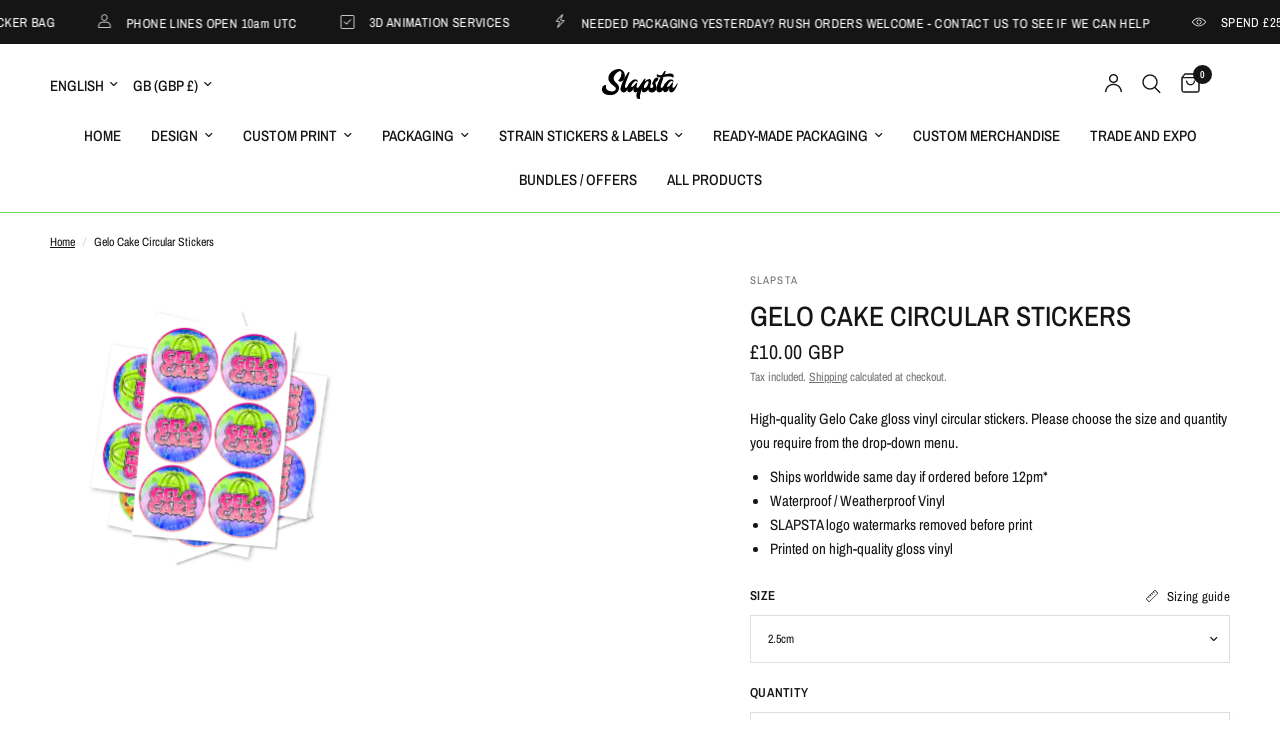

--- FILE ---
content_type: text/html; charset=utf-8
request_url: https://slapsta.com/products/gelo-cake-circular-stickers
body_size: 50156
content:
<!doctype html><html class="no-js" lang="en" dir="ltr">
<head>
	<meta charset="utf-8">
	<meta http-equiv="X-UA-Compatible" content="IE=edge,chrome=1">
	<meta name="viewport" content="width=device-width, initial-scale=1, maximum-scale=5, viewport-fit=cover">
	<meta name="theme-color" content="#ffffff">
	<link rel="canonical" href="https://slapsta.com/products/gelo-cake-circular-stickers">
	<link rel="preconnect" href="https://cdn.shopify.com" crossorigin>
	<link rel="preload" as="style" href="//slapsta.com/cdn/shop/t/49/assets/app.css?v=132666050126184008891765166827">
<link rel="preload" as="style" href="//slapsta.com/cdn/shop/t/49/assets/product.css?v=135342519366659511851765166827">
<link rel="preload" as="image" href="//slapsta.com/cdn/shop/products/gelo-cake-circular-stickers-902811.jpg?v=1662445049&width=375" imagesrcset="//slapsta.com/cdn/shop/products/gelo-cake-circular-stickers-902811.jpg?v=1662445049&width=375 375w,//slapsta.com/cdn/shop/products/gelo-cake-circular-stickers-902811.jpg?v=1662445049&width=640 640w,//slapsta.com/cdn/shop/products/gelo-cake-circular-stickers-902811.jpg?v=1662445049&width=960 960w,//slapsta.com/cdn/shop/products/gelo-cake-circular-stickers-902811.jpg?v=1662445049&width=1280 1280w" imagesizes="auto">




<link href="//slapsta.com/cdn/shop/t/49/assets/animations.min.js?v=125778792411641688251765166827" as="script" rel="preload">

<link href="//slapsta.com/cdn/shop/t/49/assets/header.js?v=53973329853117484881765166827" as="script" rel="preload">
<link href="//slapsta.com/cdn/shop/t/49/assets/vendor.min.js?v=57769212839167613861765166828" as="script" rel="preload">
<link href="//slapsta.com/cdn/shop/t/49/assets/app.js?v=39648928339787647271765166827" as="script" rel="preload">
<link href="//slapsta.com/cdn/shop/t/49/assets/slideshow.js?v=171587361390105924931765166828" as="script" rel="preload">

<script>
window.lazySizesConfig = window.lazySizesConfig || {};
window.lazySizesConfig.expand = 250;
window.lazySizesConfig.loadMode = 1;
window.lazySizesConfig.loadHidden = false;
</script>


	<link rel="icon" type="image/png" href="//slapsta.com/cdn/shop/files/SLAPSTA_2026_LOGO.png?crop=center&height=32&v=1767053529&width=32">

	<title>
	SLAPSTA - Gelo Cake Circular Stickers
	</title>

	
	<meta name="description" content="High-quality Gelo Cake gloss vinyl circular stickers. Please choose the size and quantity you require from the drop-down menu.  Ships worldwide same day if ordered before 12pm* Waterproof / Weatherproof Vinyl SLAPSTA logo watermarks removed before print Printed on high-quality gloss vinyl">
	
<link rel="preconnect" href="https://fonts.shopifycdn.com" crossorigin>

<meta property="og:site_name" content="SLAPSTA">
<meta property="og:url" content="https://slapsta.com/products/gelo-cake-circular-stickers">
<meta property="og:title" content="SLAPSTA - Gelo Cake Circular Stickers">
<meta property="og:type" content="product">
<meta property="og:description" content="High-quality Gelo Cake gloss vinyl circular stickers. Please choose the size and quantity you require from the drop-down menu.  Ships worldwide same day if ordered before 12pm* Waterproof / Weatherproof Vinyl SLAPSTA logo watermarks removed before print Printed on high-quality gloss vinyl"><meta property="og:image" content="http://slapsta.com/cdn/shop/products/gelo-cake-circular-stickers-902811.jpg?v=1662445049">
  <meta property="og:image:secure_url" content="https://slapsta.com/cdn/shop/products/gelo-cake-circular-stickers-902811.jpg?v=1662445049">
  <meta property="og:image:width" content="2048">
  <meta property="og:image:height" content="2048"><meta property="og:price:amount" content="10.00">
  <meta property="og:price:currency" content="GBP"><meta name="twitter:site" content="@slapstadesign"><meta name="twitter:card" content="summary_large_image">
<meta name="twitter:title" content="SLAPSTA - Gelo Cake Circular Stickers">
<meta name="twitter:description" content="High-quality Gelo Cake gloss vinyl circular stickers. Please choose the size and quantity you require from the drop-down menu.  Ships worldwide same day if ordered before 12pm* Waterproof / Weatherproof Vinyl SLAPSTA logo watermarks removed before print Printed on high-quality gloss vinyl">


	<link href="//slapsta.com/cdn/shop/t/49/assets/app.css?v=132666050126184008891765166827" rel="stylesheet" type="text/css" media="all" />

	<style data-shopify>
	@font-face {
  font-family: "Archivo Narrow";
  font-weight: 400;
  font-style: normal;
  font-display: swap;
  src: url("//slapsta.com/cdn/fonts/archivo_narrow/archivonarrow_n4.5c3bab850a22055c235cf940f895d873a8689d70.woff2") format("woff2"),
       url("//slapsta.com/cdn/fonts/archivo_narrow/archivonarrow_n4.ea12dd22d3319d164475c1d047ae8f973041a9ff.woff") format("woff");
}

@font-face {
  font-family: "Archivo Narrow";
  font-weight: 500;
  font-style: normal;
  font-display: swap;
  src: url("//slapsta.com/cdn/fonts/archivo_narrow/archivonarrow_n5.d7d2ed7fbf03e65de95fbf4dd65b8f16594058a7.woff2") format("woff2"),
       url("//slapsta.com/cdn/fonts/archivo_narrow/archivonarrow_n5.1b34a2bfca6fa7ceb43f421bf0098175c735e91b.woff") format("woff");
}

@font-face {
  font-family: "Archivo Narrow";
  font-weight: 600;
  font-style: normal;
  font-display: swap;
  src: url("//slapsta.com/cdn/fonts/archivo_narrow/archivonarrow_n6.39db873f9e4e9c8ab7083354b267ce7500b7ee9e.woff2") format("woff2"),
       url("//slapsta.com/cdn/fonts/archivo_narrow/archivonarrow_n6.997d285d710a777a602467368cc2fbd11a20033e.woff") format("woff");
}

@font-face {
  font-family: "Archivo Narrow";
  font-weight: 400;
  font-style: italic;
  font-display: swap;
  src: url("//slapsta.com/cdn/fonts/archivo_narrow/archivonarrow_i4.59445c13f0e607542640c8a56f31dcd8ed680cfa.woff2") format("woff2"),
       url("//slapsta.com/cdn/fonts/archivo_narrow/archivonarrow_i4.bbf26c99347034f8df1f87b08c4a929cfc5255c8.woff") format("woff");
}

@font-face {
  font-family: "Archivo Narrow";
  font-weight: 600;
  font-style: italic;
  font-display: swap;
  src: url("//slapsta.com/cdn/fonts/archivo_narrow/archivonarrow_i6.21c69730cb55f9ff454529f520897ee241e78c97.woff2") format("woff2"),
       url("//slapsta.com/cdn/fonts/archivo_narrow/archivonarrow_i6.6c25ccdf80ef4616ffdc61ea3e51d7ed480f0d13.woff") format("woff");
}


		@font-face {
  font-family: "Archivo Narrow";
  font-weight: 600;
  font-style: normal;
  font-display: swap;
  src: url("//slapsta.com/cdn/fonts/archivo_narrow/archivonarrow_n6.39db873f9e4e9c8ab7083354b267ce7500b7ee9e.woff2") format("woff2"),
       url("//slapsta.com/cdn/fonts/archivo_narrow/archivonarrow_n6.997d285d710a777a602467368cc2fbd11a20033e.woff") format("woff");
}

@font-face {
  font-family: "Archivo Narrow";
  font-weight: 400;
  font-style: normal;
  font-display: swap;
  src: url("//slapsta.com/cdn/fonts/archivo_narrow/archivonarrow_n4.5c3bab850a22055c235cf940f895d873a8689d70.woff2") format("woff2"),
       url("//slapsta.com/cdn/fonts/archivo_narrow/archivonarrow_n4.ea12dd22d3319d164475c1d047ae8f973041a9ff.woff") format("woff");
}

h1,h2,h3,h4,h5,h6,
	.h1,.h2,.h3,.h4,.h5,.h6,
	.logolink.text-logo,
	.heading-font,
	.h1-xlarge,
	.h1-large,
	.customer-addresses .my-address .address-index {
		font-style: normal;
		font-weight: 600;
		font-family: "Archivo Narrow", sans-serif;
	}
	body,
	.body-font,
	.thb-product-detail .product-title {
		font-style: normal;
		font-weight: 400;
		font-family: "Archivo Narrow", sans-serif;
	}
	:root {
		--mobile-swipe-width: calc(90vw - 30px);
		--font-body-scale: 1.0;
		--font-body-line-height-scale: 1.0;
		--font-body-letter-spacing: 0.0em;
		--font-body-medium-weight: 500;
    --font-body-bold-weight: 600;
		--font-announcement-scale: 1.0;
		--font-heading-scale: 1.0;
		--font-heading-line-height-scale: 1.0;
		--font-heading-letter-spacing: 0.0em;
		--font-navigation-scale: 1.0;
		--navigation-item-spacing: 15px;
		--font-product-title-scale: 1.0;
		--font-product-title-line-height-scale: 1.0;
		--button-letter-spacing: 0.02em;
		--button-font-scale: 1.0;

		--bg-body: #ffffff;
		--bg-body-rgb: 255,255,255;
		--bg-body-darken: #f7f7f7;
		--payment-terms-background-color: #ffffff;
		--color-body: #151515;
		--color-body-rgb: 21,21,21;
		--color-accent: #151515;
		--color-accent-rgb: 21,21,21;
		--color-border: #E2E2E2;
		--color-form-border: #dedede;
		--color-overlay-rgb: 0,0,0;

		--shopify-accelerated-checkout-button-block-size: 48px;
		--shopify-accelerated-checkout-inline-alignment: center;
		--shopify-accelerated-checkout-skeleton-animation-duration: 0.25s;

		--color-announcement-bar-text: #ffffff;
		--color-announcement-bar-bg: #151515;

		--color-header-bg: #ffffff;
		--color-header-bg-rgb: 255,255,255;
		--color-header-text: #151515;
		--color-header-text-rgb: 21,21,21;
		--color-header-links: #151515;
		--color-header-links-rgb: 21,21,21;
		--color-header-links-hover: #151515;
		--color-header-icons: #151515;
		--color-header-border: #6ad661;

		--solid-button-background: #151515;
		--solid-button-label: #ffffff;
		--outline-button-label: #6ad661;
		--button-border-radius: 0px;
		--shopify-accelerated-checkout-button-border-radius: 0px;

		--color-price: #151515;
		--color-price-discounted: #ee3b45;
		--color-star: #FD9A52;
		--color-dots: #151515;

		--color-inventory-instock: #6ad661;
		--color-inventory-lowstock: #FB9E5B;

		--section-spacing-mobile: 50px;
		--section-spacing-desktop: 0px;

		--color-badge-text: #ffffff;
		--color-badge-sold-out: #939393;
		--color-badge-sale: #151515;
		
		--color-badge-preorder: #666666;
		--badge-corner-radius: 13px;

		--color-footer-text: #FFFFFF;
		--color-footer-text-rgb: 255,255,255;
		--color-footer-link: #FFFFFF;
		--color-footer-link-hover: #FFFFFF;
		--color-footer-border: #444444;
		--color-footer-border-rgb: 68,68,68;
		--color-footer-bg: #151515;
	}



</style>


	<script>
		window.theme = window.theme || {};
		theme = {
			settings: {
				money_with_currency_format:"\u003cspan class=money\u003e£{{amount}}GBP\u003c\/span\u003e",
				cart_drawer:true,
				product_id: 4672967311459,
			},
			routes: {
				root_url: '/',
				cart_url: '/cart',
				cart_add_url: '/cart/add',
				search_url: '/search',
				cart_change_url: '/cart/change',
				cart_update_url: '/cart/update',
				cart_clear_url: '/cart/clear',
				predictive_search_url: '/search/suggest',
			},
			variantStrings: {
        addToCart: `Add to cart`,
        soldOut: `Sold out`,
        unavailable: `Unavailable`,
        preOrder: `Pre-order`,
      },
			strings: {
				requiresTerms: `You must agree with the terms and conditions of sales to check out`,
				shippingEstimatorNoResults: `Sorry, we do not ship to your address.`,
				shippingEstimatorOneResult: `There is one shipping rate for your address:`,
				shippingEstimatorMultipleResults: `There are several shipping rates for your address:`,
				shippingEstimatorError: `One or more error occurred while retrieving shipping rates:`
			}
		};
	</script>
	<script>window.performance && window.performance.mark && window.performance.mark('shopify.content_for_header.start');</script><meta name="google-site-verification" content="D7ZIxUCxVdoK_J6fnPd0YZiOChyXKe6d8fH-Z1Ers6Q">
<meta id="shopify-digital-wallet" name="shopify-digital-wallet" content="/27845638/digital_wallets/dialog">
<link rel="alternate" hreflang="x-default" href="https://slapsta.com/products/gelo-cake-circular-stickers">
<link rel="alternate" hreflang="en" href="https://slapsta.com/products/gelo-cake-circular-stickers">
<link rel="alternate" hreflang="fr" href="https://slapsta.com/fr/products/gelo-cake-circular-stickers">
<link rel="alternate" hreflang="en-US" href="https://slapsta.com/en-us/products/gelo-cake-circular-stickers">
<link rel="alternate" hreflang="fr-US" href="https://slapsta.com/fr-us/products/gelo-cake-circular-stickers">
<link rel="alternate" type="application/json+oembed" href="https://slapsta.com/products/gelo-cake-circular-stickers.oembed">
<script async="async" src="/checkouts/internal/preloads.js?locale=en-GB"></script>
<script id="shopify-features" type="application/json">{"accessToken":"07ddeead40203a0eccfd6ae04252389e","betas":["rich-media-storefront-analytics"],"domain":"slapsta.com","predictiveSearch":true,"shopId":27845638,"locale":"en"}</script>
<script>var Shopify = Shopify || {};
Shopify.shop = "slapsta.myshopify.com";
Shopify.locale = "en";
Shopify.currency = {"active":"GBP","rate":"1.0"};
Shopify.country = "GB";
Shopify.theme = {"name":"Reformation","id":188465348983,"schema_name":"Reformation","schema_version":"9.2.0","theme_store_id":1762,"role":"main"};
Shopify.theme.handle = "null";
Shopify.theme.style = {"id":null,"handle":null};
Shopify.cdnHost = "slapsta.com/cdn";
Shopify.routes = Shopify.routes || {};
Shopify.routes.root = "/";</script>
<script type="module">!function(o){(o.Shopify=o.Shopify||{}).modules=!0}(window);</script>
<script>!function(o){function n(){var o=[];function n(){o.push(Array.prototype.slice.apply(arguments))}return n.q=o,n}var t=o.Shopify=o.Shopify||{};t.loadFeatures=n(),t.autoloadFeatures=n()}(window);</script>
<script id="shop-js-analytics" type="application/json">{"pageType":"product"}</script>
<script defer="defer" async type="module" src="//slapsta.com/cdn/shopifycloud/shop-js/modules/v2/client.init-shop-cart-sync_BT-GjEfc.en.esm.js"></script>
<script defer="defer" async type="module" src="//slapsta.com/cdn/shopifycloud/shop-js/modules/v2/chunk.common_D58fp_Oc.esm.js"></script>
<script defer="defer" async type="module" src="//slapsta.com/cdn/shopifycloud/shop-js/modules/v2/chunk.modal_xMitdFEc.esm.js"></script>
<script type="module">
  await import("//slapsta.com/cdn/shopifycloud/shop-js/modules/v2/client.init-shop-cart-sync_BT-GjEfc.en.esm.js");
await import("//slapsta.com/cdn/shopifycloud/shop-js/modules/v2/chunk.common_D58fp_Oc.esm.js");
await import("//slapsta.com/cdn/shopifycloud/shop-js/modules/v2/chunk.modal_xMitdFEc.esm.js");

  window.Shopify.SignInWithShop?.initShopCartSync?.({"fedCMEnabled":true,"windoidEnabled":true});

</script>
<script>(function() {
  var isLoaded = false;
  function asyncLoad() {
    if (isLoaded) return;
    isLoaded = true;
    var urls = ["https:\/\/assets.getuploadkit.com\/assets\/uploadkit-client.js?shop=slapsta.myshopify.com","\/\/d1liekpayvooaz.cloudfront.net\/apps\/customizery\/customizery.js?shop=slapsta.myshopify.com","\/\/www.powr.io\/powr.js?powr-token=slapsta.myshopify.com\u0026external-type=shopify\u0026shop=slapsta.myshopify.com","https:\/\/image-optimizer.salessquad.co.uk\/scripts\/tiny_img_not_found_notifier_b122f8228165d0fbe6c551e13e62719f.js?shop=slapsta.myshopify.com","https:\/\/portal.zakeke.com\/Scripts\/integration\/shopify\/product.js?shop=slapsta.myshopify.com","https:\/\/cdn.nfcube.com\/instafeed-8aa34b3533c2f1bf35e073b651da526e.js?shop=slapsta.myshopify.com","https:\/\/main-app-production.upsellserverapi.com\/build\/external\/services\/session\/index.js?shop=slapsta.myshopify.com","\/\/cdn.shopify.com\/proxy\/dcc423dadc1d6586cea91bc26e1b659a64cb77cd93914acc16f1566b6d122bde\/d1639lhkj5l89m.cloudfront.net\/js\/storefront\/uppromote.js?shop=slapsta.myshopify.com\u0026sp-cache-control=cHVibGljLCBtYXgtYWdlPTkwMA"];
    for (var i = 0; i < urls.length; i++) {
      var s = document.createElement('script');
      s.type = 'text/javascript';
      s.async = true;
      s.src = urls[i];
      var x = document.getElementsByTagName('script')[0];
      x.parentNode.insertBefore(s, x);
    }
  };
  if(window.attachEvent) {
    window.attachEvent('onload', asyncLoad);
  } else {
    window.addEventListener('load', asyncLoad, false);
  }
})();</script>
<script id="__st">var __st={"a":27845638,"offset":0,"reqid":"d7f1f393-bdf0-46a7-be18-566a23f36525-1769104092","pageurl":"slapsta.com\/products\/gelo-cake-circular-stickers","u":"7e79c775b713","p":"product","rtyp":"product","rid":4672967311459};</script>
<script>window.ShopifyPaypalV4VisibilityTracking = true;</script>
<script id="captcha-bootstrap">!function(){'use strict';const t='contact',e='account',n='new_comment',o=[[t,t],['blogs',n],['comments',n],[t,'customer']],c=[[e,'customer_login'],[e,'guest_login'],[e,'recover_customer_password'],[e,'create_customer']],r=t=>t.map((([t,e])=>`form[action*='/${t}']:not([data-nocaptcha='true']) input[name='form_type'][value='${e}']`)).join(','),a=t=>()=>t?[...document.querySelectorAll(t)].map((t=>t.form)):[];function s(){const t=[...o],e=r(t);return a(e)}const i='password',u='form_key',d=['recaptcha-v3-token','g-recaptcha-response','h-captcha-response',i],f=()=>{try{return window.sessionStorage}catch{return}},m='__shopify_v',_=t=>t.elements[u];function p(t,e,n=!1){try{const o=window.sessionStorage,c=JSON.parse(o.getItem(e)),{data:r}=function(t){const{data:e,action:n}=t;return t[m]||n?{data:e,action:n}:{data:t,action:n}}(c);for(const[e,n]of Object.entries(r))t.elements[e]&&(t.elements[e].value=n);n&&o.removeItem(e)}catch(o){console.error('form repopulation failed',{error:o})}}const l='form_type',E='cptcha';function T(t){t.dataset[E]=!0}const w=window,h=w.document,L='Shopify',v='ce_forms',y='captcha';let A=!1;((t,e)=>{const n=(g='f06e6c50-85a8-45c8-87d0-21a2b65856fe',I='https://cdn.shopify.com/shopifycloud/storefront-forms-hcaptcha/ce_storefront_forms_captcha_hcaptcha.v1.5.2.iife.js',D={infoText:'Protected by hCaptcha',privacyText:'Privacy',termsText:'Terms'},(t,e,n)=>{const o=w[L][v],c=o.bindForm;if(c)return c(t,g,e,D).then(n);var r;o.q.push([[t,g,e,D],n]),r=I,A||(h.body.append(Object.assign(h.createElement('script'),{id:'captcha-provider',async:!0,src:r})),A=!0)});var g,I,D;w[L]=w[L]||{},w[L][v]=w[L][v]||{},w[L][v].q=[],w[L][y]=w[L][y]||{},w[L][y].protect=function(t,e){n(t,void 0,e),T(t)},Object.freeze(w[L][y]),function(t,e,n,w,h,L){const[v,y,A,g]=function(t,e,n){const i=e?o:[],u=t?c:[],d=[...i,...u],f=r(d),m=r(i),_=r(d.filter((([t,e])=>n.includes(e))));return[a(f),a(m),a(_),s()]}(w,h,L),I=t=>{const e=t.target;return e instanceof HTMLFormElement?e:e&&e.form},D=t=>v().includes(t);t.addEventListener('submit',(t=>{const e=I(t);if(!e)return;const n=D(e)&&!e.dataset.hcaptchaBound&&!e.dataset.recaptchaBound,o=_(e),c=g().includes(e)&&(!o||!o.value);(n||c)&&t.preventDefault(),c&&!n&&(function(t){try{if(!f())return;!function(t){const e=f();if(!e)return;const n=_(t);if(!n)return;const o=n.value;o&&e.removeItem(o)}(t);const e=Array.from(Array(32),(()=>Math.random().toString(36)[2])).join('');!function(t,e){_(t)||t.append(Object.assign(document.createElement('input'),{type:'hidden',name:u})),t.elements[u].value=e}(t,e),function(t,e){const n=f();if(!n)return;const o=[...t.querySelectorAll(`input[type='${i}']`)].map((({name:t})=>t)),c=[...d,...o],r={};for(const[a,s]of new FormData(t).entries())c.includes(a)||(r[a]=s);n.setItem(e,JSON.stringify({[m]:1,action:t.action,data:r}))}(t,e)}catch(e){console.error('failed to persist form',e)}}(e),e.submit())}));const S=(t,e)=>{t&&!t.dataset[E]&&(n(t,e.some((e=>e===t))),T(t))};for(const o of['focusin','change'])t.addEventListener(o,(t=>{const e=I(t);D(e)&&S(e,y())}));const B=e.get('form_key'),M=e.get(l),P=B&&M;t.addEventListener('DOMContentLoaded',(()=>{const t=y();if(P)for(const e of t)e.elements[l].value===M&&p(e,B);[...new Set([...A(),...v().filter((t=>'true'===t.dataset.shopifyCaptcha))])].forEach((e=>S(e,t)))}))}(h,new URLSearchParams(w.location.search),n,t,e,['guest_login'])})(!0,!0)}();</script>
<script integrity="sha256-4kQ18oKyAcykRKYeNunJcIwy7WH5gtpwJnB7kiuLZ1E=" data-source-attribution="shopify.loadfeatures" defer="defer" src="//slapsta.com/cdn/shopifycloud/storefront/assets/storefront/load_feature-a0a9edcb.js" crossorigin="anonymous"></script>
<script data-source-attribution="shopify.dynamic_checkout.dynamic.init">var Shopify=Shopify||{};Shopify.PaymentButton=Shopify.PaymentButton||{isStorefrontPortableWallets:!0,init:function(){window.Shopify.PaymentButton.init=function(){};var t=document.createElement("script");t.src="https://slapsta.com/cdn/shopifycloud/portable-wallets/latest/portable-wallets.en.js",t.type="module",document.head.appendChild(t)}};
</script>
<script data-source-attribution="shopify.dynamic_checkout.buyer_consent">
  function portableWalletsHideBuyerConsent(e){var t=document.getElementById("shopify-buyer-consent"),n=document.getElementById("shopify-subscription-policy-button");t&&n&&(t.classList.add("hidden"),t.setAttribute("aria-hidden","true"),n.removeEventListener("click",e))}function portableWalletsShowBuyerConsent(e){var t=document.getElementById("shopify-buyer-consent"),n=document.getElementById("shopify-subscription-policy-button");t&&n&&(t.classList.remove("hidden"),t.removeAttribute("aria-hidden"),n.addEventListener("click",e))}window.Shopify?.PaymentButton&&(window.Shopify.PaymentButton.hideBuyerConsent=portableWalletsHideBuyerConsent,window.Shopify.PaymentButton.showBuyerConsent=portableWalletsShowBuyerConsent);
</script>
<script>
  function portableWalletsCleanup(e){e&&e.src&&console.error("Failed to load portable wallets script "+e.src);var t=document.querySelectorAll("shopify-accelerated-checkout .shopify-payment-button__skeleton, shopify-accelerated-checkout-cart .wallet-cart-button__skeleton"),e=document.getElementById("shopify-buyer-consent");for(let e=0;e<t.length;e++)t[e].remove();e&&e.remove()}function portableWalletsNotLoadedAsModule(e){e instanceof ErrorEvent&&"string"==typeof e.message&&e.message.includes("import.meta")&&"string"==typeof e.filename&&e.filename.includes("portable-wallets")&&(window.removeEventListener("error",portableWalletsNotLoadedAsModule),window.Shopify.PaymentButton.failedToLoad=e,"loading"===document.readyState?document.addEventListener("DOMContentLoaded",window.Shopify.PaymentButton.init):window.Shopify.PaymentButton.init())}window.addEventListener("error",portableWalletsNotLoadedAsModule);
</script>

<script type="module" src="https://slapsta.com/cdn/shopifycloud/portable-wallets/latest/portable-wallets.en.js" onError="portableWalletsCleanup(this)" crossorigin="anonymous"></script>
<script nomodule>
  document.addEventListener("DOMContentLoaded", portableWalletsCleanup);
</script>

<link id="shopify-accelerated-checkout-styles" rel="stylesheet" media="screen" href="https://slapsta.com/cdn/shopifycloud/portable-wallets/latest/accelerated-checkout-backwards-compat.css" crossorigin="anonymous">
<style id="shopify-accelerated-checkout-cart">
        #shopify-buyer-consent {
  margin-top: 1em;
  display: inline-block;
  width: 100%;
}

#shopify-buyer-consent.hidden {
  display: none;
}

#shopify-subscription-policy-button {
  background: none;
  border: none;
  padding: 0;
  text-decoration: underline;
  font-size: inherit;
  cursor: pointer;
}

#shopify-subscription-policy-button::before {
  box-shadow: none;
}

      </style>

<script>window.performance && window.performance.mark && window.performance.mark('shopify.content_for_header.end');</script> <!-- Header hook for plugins -->

	<script>document.documentElement.className = document.documentElement.className.replace('no-js', 'js');</script>
	
<!-- BEGIN app block: shopify://apps/uppromote-affiliate/blocks/message-bar/64c32457-930d-4cb9-9641-e24c0d9cf1f4 -->

<style>
    body {
        transition: padding-top .2s;
    }
    .scaaf-message-bar {
        --primary-text-color: ;
        --secondary-text-color: ;
        --primary-bg-color: ;
        --secondary-bg-color: ;
        --primary-text-size: px;
        --secondary-text-size: px;
        text-align: center;
        display: block;
        width: 100%;
        padding: 10px;
        animation-duration: .5s;
        animation-name: fadeIn;
        position: absolute;
        top: 0;
        left: 0;
        width: 100%;
        z-index: 10;
    }

    .scaaf-message-bar-content {
        margin: 0;
        padding: 0;
    }

    .scaaf-message-bar[data-layout=referring] {
        background-color: var(--primary-bg-color);
        color: var(--primary-text-color);
        font-size: var(--primary-text-size);
    }

    .scaaf-message-bar[data-layout=direct] {
        background-color: var(--secondary-bg-color);
        color: var(--secondary-text-color);
        font-size: var(--secondary-text-size);
    }

</style>

<script type="text/javascript">
    (function() {
        let container, contentContainer
        const settingTag = document.querySelector('script#uppromote-message-bar-setting')

        if (!settingTag || !settingTag.textContent) {
            return
        }

        const setting = JSON.parse(settingTag.textContent)
        if (!setting.referral_enable) {
            return
        }

        const getCookie = (cName) => {
            let name = cName + '='
            let decodedCookie = decodeURIComponent(document.cookie)
            let ca = decodedCookie.split(';')
            for (let i = 0; i < ca.length; i++) {
                let c = ca[i]
                while (c.charAt(0) === ' ') {
                    c = c.substring(1)
                }
                if (c.indexOf(name) === 0) {
                    return c.substring(name.length, c.length)
                }
            }

            return null
        }

        function renderContainer() {
            container = document.createElement('div')
            container.classList.add('scaaf-message-bar')
            contentContainer = document.createElement('p')
            contentContainer.classList.add('scaaf-message-bar-content')
            container.append(contentContainer)
        }

        function calculateLayout() {
            const height = container.scrollHeight

            function onMouseMove() {
                document.body.style.paddingTop = `${height}px`
                document.body.removeEventListener('mousemove', onMouseMove)
                document.body.removeEventListener('touchstart', onMouseMove)
            }

            document.body.addEventListener('mousemove', onMouseMove)
            document.body.addEventListener('touchstart', onMouseMove)
        }

        renderContainer()

        function fillDirectContent() {
            if (!setting.not_referral_enable) {
                return
            }
            container.dataset.layout = 'direct'
            contentContainer.textContent = setting.not_referral_content
            document.body.prepend(container)
            calculateLayout()
        }

        function prepareForReferring() {
            contentContainer.textContent = 'Loading'
            contentContainer.style.visibility = 'hidden'
            document.body.prepend(container)
            calculateLayout()
        }

        function fillReferringContent(aff) {
            container.dataset.layout = 'referring'
            contentContainer.textContent = setting.referral_content
                .replaceAll('{affiliate_name}', aff.name)
                .replaceAll('{company}', aff.company)
                .replaceAll('{affiliate_firstname}', aff.first_name)
                .replaceAll('{personal_detail}', aff.personal_detail)
            contentContainer.style.visibility = 'visible'
        }

        function safeJsonParse (str) {
            if (!str) return null;
            try {
                return JSON.parse(str);
            } catch {
                return null;
            }
        }

        function renderFromCookie(affiliateID) {
            if (!affiliateID) {
                fillDirectContent()
                return
            }

            prepareForReferring()

            let info
            const raw = getCookie('_up_a_info')

            try {
                if (raw) {
                    info = safeJsonParse(raw)
                }
            } catch {
                console.warn('Affiliate info (_up_a_info) is invalid JSON', raw)
                fillDirectContent()
                return
            }

            if (!info) {
                fillDirectContent()
                return
            }

            const aff = {
                company: info.company || '',
                name: (info.first_name || '') + ' ' + (info.last_name || ''),
                first_name: info.first_name || '',
                personal_detail: getCookie('scaaf_pd') || ''
            }

            fillReferringContent(aff)
        }

        function paintMessageBar() {
            if (!document.body) {
                return requestAnimationFrame(paintMessageBar)
            }

            const urlParams = new URLSearchParams(window.location.search)
            const scaRef = urlParams.get("sca_ref")
            const urlAffiliateID = scaRef ? scaRef.split('.')[0] + '' : null
            const cookieAffiliateID = getCookie('up_uppromote_aid')
            const isReferralLink = !!scaRef

            if (!isReferralLink) {
                if (cookieAffiliateID) {
                    renderFromCookie(cookieAffiliateID)
                    return
                }
                fillDirectContent()
                return
            }

            if (cookieAffiliateID === urlAffiliateID) {
                renderFromCookie(cookieAffiliateID)
                return
            }

            const lastClick = Number(getCookie('up_uppromote_lc') || 0)
            const diffMinuteFromNow = (Date.now() - lastClick) / (60 * 1000)
            if (diffMinuteFromNow <= 1) {
                renderFromCookie(cookieAffiliateID)
                return
            }

            let waited = 0
            const MAX_WAIT = 5000
            const INTERVAL = 300

            const timer = setInterval(() => {
                const newCookieID = getCookie('up_uppromote_aid')
                const isStillThatAffiliate = newCookieID === urlAffiliateID
                const isReceived = localStorage.getItem('up_uppromote_received') === '1'
                let isLoadedAffiliateInfoDone = !!safeJsonParse(getCookie('_up_a_info'))

                if (isReceived && isStillThatAffiliate && isLoadedAffiliateInfoDone) {
                    clearInterval(timer)
                    renderFromCookie(newCookieID)
                    return
                }

                waited += INTERVAL
                if (waited >= MAX_WAIT) {
                    clearInterval(timer)
                    fillDirectContent()
                }
            }, INTERVAL)
        }

        requestAnimationFrame(paintMessageBar)
    })()
</script>


<!-- END app block --><!-- BEGIN app block: shopify://apps/uppromote-affiliate/blocks/customer-referral/64c32457-930d-4cb9-9641-e24c0d9cf1f4 --><link rel="preload" href="https://cdn.shopify.com/extensions/019be3ca-b096-7794-a07a-cc1297362ed9/app-108/assets/customer-referral.css" as="style" onload="this.onload=null;this.rel='stylesheet'">
<script>
  document.addEventListener("DOMContentLoaded", function () {
    const params = new URLSearchParams(window.location.search);
    if (params.has('sca_ref') || params.has('sca_crp')) {
      document.body.setAttribute('is-affiliate-link', '');
    }
  });
</script>


<!-- END app block --><!-- BEGIN app block: shopify://apps/uppromote-affiliate/blocks/core-script/64c32457-930d-4cb9-9641-e24c0d9cf1f4 --><!-- BEGIN app snippet: core-metafields-setting --><!--suppress ES6ConvertVarToLetConst -->
<script type="application/json" id="core-uppromote-settings">{"app_env":{"env":"production"}}</script>
<script type="application/json" id="core-uppromote-cart">{"note":null,"attributes":{},"original_total_price":0,"total_price":0,"total_discount":0,"total_weight":0.0,"item_count":0,"items":[],"requires_shipping":false,"currency":"GBP","items_subtotal_price":0,"cart_level_discount_applications":[],"checkout_charge_amount":0}</script>
<script id="core-uppromote-quick-store-tracking-vars">
    function getDocumentContext(){const{href:a,hash:b,host:c,hostname:d,origin:e,pathname:f,port:g,protocol:h,search:i}=window.location,j=document.referrer,k=document.characterSet,l=document.title;return{location:{href:a,hash:b,host:c,hostname:d,origin:e,pathname:f,port:g,protocol:h,search:i},referrer:j||document.location.href,characterSet:k,title:l}}function getNavigatorContext(){const{language:a,cookieEnabled:b,languages:c,userAgent:d}=navigator;return{language:a,cookieEnabled:b,languages:c,userAgent:d}}function getWindowContext(){const{innerHeight:a,innerWidth:b,outerHeight:c,outerWidth:d,origin:e,screen:{height:j,width:k},screenX:f,screenY:g,scrollX:h,scrollY:i}=window;return{innerHeight:a,innerWidth:b,outerHeight:c,outerWidth:d,origin:e,screen:{screenHeight:j,screenWidth:k},screenX:f,screenY:g,scrollX:h,scrollY:i,location:getDocumentContext().location}}function getContext(){return{document:getDocumentContext(),navigator:getNavigatorContext(),window:getWindowContext()}}
    if (window.location.href.includes('?sca_ref=')) {
        localStorage.setItem('__up_lastViewedPageContext', JSON.stringify({
            context: getContext(),
            timestamp: new Date().toISOString(),
        }))
    }
</script>

<script id="core-uppromote-setting-booster">
    var UpPromoteCoreSettings = JSON.parse(document.getElementById('core-uppromote-settings').textContent)
    UpPromoteCoreSettings.currentCart = JSON.parse(document.getElementById('core-uppromote-cart')?.textContent || '{}')
    const idToClean = ['core-uppromote-settings', 'core-uppromote-cart', 'core-uppromote-setting-booster', 'core-uppromote-quick-store-tracking-vars']
    idToClean.forEach(id => {
        document.getElementById(id)?.remove()
    })
</script>
<!-- END app snippet -->


<!-- END app block --><script src="https://cdn.shopify.com/extensions/019be3ca-b096-7794-a07a-cc1297362ed9/app-108/assets/customer-referral.js" type="text/javascript" defer="defer"></script>
<script src="https://cdn.shopify.com/extensions/019be3ca-b096-7794-a07a-cc1297362ed9/app-108/assets/core.min.js" type="text/javascript" defer="defer"></script>
<link href="https://monorail-edge.shopifysvc.com" rel="dns-prefetch">
<script>(function(){if ("sendBeacon" in navigator && "performance" in window) {try {var session_token_from_headers = performance.getEntriesByType('navigation')[0].serverTiming.find(x => x.name == '_s').description;} catch {var session_token_from_headers = undefined;}var session_cookie_matches = document.cookie.match(/_shopify_s=([^;]*)/);var session_token_from_cookie = session_cookie_matches && session_cookie_matches.length === 2 ? session_cookie_matches[1] : "";var session_token = session_token_from_headers || session_token_from_cookie || "";function handle_abandonment_event(e) {var entries = performance.getEntries().filter(function(entry) {return /monorail-edge.shopifysvc.com/.test(entry.name);});if (!window.abandonment_tracked && entries.length === 0) {window.abandonment_tracked = true;var currentMs = Date.now();var navigation_start = performance.timing.navigationStart;var payload = {shop_id: 27845638,url: window.location.href,navigation_start,duration: currentMs - navigation_start,session_token,page_type: "product"};window.navigator.sendBeacon("https://monorail-edge.shopifysvc.com/v1/produce", JSON.stringify({schema_id: "online_store_buyer_site_abandonment/1.1",payload: payload,metadata: {event_created_at_ms: currentMs,event_sent_at_ms: currentMs}}));}}window.addEventListener('pagehide', handle_abandonment_event);}}());</script>
<script id="web-pixels-manager-setup">(function e(e,d,r,n,o){if(void 0===o&&(o={}),!Boolean(null===(a=null===(i=window.Shopify)||void 0===i?void 0:i.analytics)||void 0===a?void 0:a.replayQueue)){var i,a;window.Shopify=window.Shopify||{};var t=window.Shopify;t.analytics=t.analytics||{};var s=t.analytics;s.replayQueue=[],s.publish=function(e,d,r){return s.replayQueue.push([e,d,r]),!0};try{self.performance.mark("wpm:start")}catch(e){}var l=function(){var e={modern:/Edge?\/(1{2}[4-9]|1[2-9]\d|[2-9]\d{2}|\d{4,})\.\d+(\.\d+|)|Firefox\/(1{2}[4-9]|1[2-9]\d|[2-9]\d{2}|\d{4,})\.\d+(\.\d+|)|Chrom(ium|e)\/(9{2}|\d{3,})\.\d+(\.\d+|)|(Maci|X1{2}).+ Version\/(15\.\d+|(1[6-9]|[2-9]\d|\d{3,})\.\d+)([,.]\d+|)( \(\w+\)|)( Mobile\/\w+|) Safari\/|Chrome.+OPR\/(9{2}|\d{3,})\.\d+\.\d+|(CPU[ +]OS|iPhone[ +]OS|CPU[ +]iPhone|CPU IPhone OS|CPU iPad OS)[ +]+(15[._]\d+|(1[6-9]|[2-9]\d|\d{3,})[._]\d+)([._]\d+|)|Android:?[ /-](13[3-9]|1[4-9]\d|[2-9]\d{2}|\d{4,})(\.\d+|)(\.\d+|)|Android.+Firefox\/(13[5-9]|1[4-9]\d|[2-9]\d{2}|\d{4,})\.\d+(\.\d+|)|Android.+Chrom(ium|e)\/(13[3-9]|1[4-9]\d|[2-9]\d{2}|\d{4,})\.\d+(\.\d+|)|SamsungBrowser\/([2-9]\d|\d{3,})\.\d+/,legacy:/Edge?\/(1[6-9]|[2-9]\d|\d{3,})\.\d+(\.\d+|)|Firefox\/(5[4-9]|[6-9]\d|\d{3,})\.\d+(\.\d+|)|Chrom(ium|e)\/(5[1-9]|[6-9]\d|\d{3,})\.\d+(\.\d+|)([\d.]+$|.*Safari\/(?![\d.]+ Edge\/[\d.]+$))|(Maci|X1{2}).+ Version\/(10\.\d+|(1[1-9]|[2-9]\d|\d{3,})\.\d+)([,.]\d+|)( \(\w+\)|)( Mobile\/\w+|) Safari\/|Chrome.+OPR\/(3[89]|[4-9]\d|\d{3,})\.\d+\.\d+|(CPU[ +]OS|iPhone[ +]OS|CPU[ +]iPhone|CPU IPhone OS|CPU iPad OS)[ +]+(10[._]\d+|(1[1-9]|[2-9]\d|\d{3,})[._]\d+)([._]\d+|)|Android:?[ /-](13[3-9]|1[4-9]\d|[2-9]\d{2}|\d{4,})(\.\d+|)(\.\d+|)|Mobile Safari.+OPR\/([89]\d|\d{3,})\.\d+\.\d+|Android.+Firefox\/(13[5-9]|1[4-9]\d|[2-9]\d{2}|\d{4,})\.\d+(\.\d+|)|Android.+Chrom(ium|e)\/(13[3-9]|1[4-9]\d|[2-9]\d{2}|\d{4,})\.\d+(\.\d+|)|Android.+(UC? ?Browser|UCWEB|U3)[ /]?(15\.([5-9]|\d{2,})|(1[6-9]|[2-9]\d|\d{3,})\.\d+)\.\d+|SamsungBrowser\/(5\.\d+|([6-9]|\d{2,})\.\d+)|Android.+MQ{2}Browser\/(14(\.(9|\d{2,})|)|(1[5-9]|[2-9]\d|\d{3,})(\.\d+|))(\.\d+|)|K[Aa][Ii]OS\/(3\.\d+|([4-9]|\d{2,})\.\d+)(\.\d+|)/},d=e.modern,r=e.legacy,n=navigator.userAgent;return n.match(d)?"modern":n.match(r)?"legacy":"unknown"}(),u="modern"===l?"modern":"legacy",c=(null!=n?n:{modern:"",legacy:""})[u],f=function(e){return[e.baseUrl,"/wpm","/b",e.hashVersion,"modern"===e.buildTarget?"m":"l",".js"].join("")}({baseUrl:d,hashVersion:r,buildTarget:u}),m=function(e){var d=e.version,r=e.bundleTarget,n=e.surface,o=e.pageUrl,i=e.monorailEndpoint;return{emit:function(e){var a=e.status,t=e.errorMsg,s=(new Date).getTime(),l=JSON.stringify({metadata:{event_sent_at_ms:s},events:[{schema_id:"web_pixels_manager_load/3.1",payload:{version:d,bundle_target:r,page_url:o,status:a,surface:n,error_msg:t},metadata:{event_created_at_ms:s}}]});if(!i)return console&&console.warn&&console.warn("[Web Pixels Manager] No Monorail endpoint provided, skipping logging."),!1;try{return self.navigator.sendBeacon.bind(self.navigator)(i,l)}catch(e){}var u=new XMLHttpRequest;try{return u.open("POST",i,!0),u.setRequestHeader("Content-Type","text/plain"),u.send(l),!0}catch(e){return console&&console.warn&&console.warn("[Web Pixels Manager] Got an unhandled error while logging to Monorail."),!1}}}}({version:r,bundleTarget:l,surface:e.surface,pageUrl:self.location.href,monorailEndpoint:e.monorailEndpoint});try{o.browserTarget=l,function(e){var d=e.src,r=e.async,n=void 0===r||r,o=e.onload,i=e.onerror,a=e.sri,t=e.scriptDataAttributes,s=void 0===t?{}:t,l=document.createElement("script"),u=document.querySelector("head"),c=document.querySelector("body");if(l.async=n,l.src=d,a&&(l.integrity=a,l.crossOrigin="anonymous"),s)for(var f in s)if(Object.prototype.hasOwnProperty.call(s,f))try{l.dataset[f]=s[f]}catch(e){}if(o&&l.addEventListener("load",o),i&&l.addEventListener("error",i),u)u.appendChild(l);else{if(!c)throw new Error("Did not find a head or body element to append the script");c.appendChild(l)}}({src:f,async:!0,onload:function(){if(!function(){var e,d;return Boolean(null===(d=null===(e=window.Shopify)||void 0===e?void 0:e.analytics)||void 0===d?void 0:d.initialized)}()){var d=window.webPixelsManager.init(e)||void 0;if(d){var r=window.Shopify.analytics;r.replayQueue.forEach((function(e){var r=e[0],n=e[1],o=e[2];d.publishCustomEvent(r,n,o)})),r.replayQueue=[],r.publish=d.publishCustomEvent,r.visitor=d.visitor,r.initialized=!0}}},onerror:function(){return m.emit({status:"failed",errorMsg:"".concat(f," has failed to load")})},sri:function(e){var d=/^sha384-[A-Za-z0-9+/=]+$/;return"string"==typeof e&&d.test(e)}(c)?c:"",scriptDataAttributes:o}),m.emit({status:"loading"})}catch(e){m.emit({status:"failed",errorMsg:(null==e?void 0:e.message)||"Unknown error"})}}})({shopId: 27845638,storefrontBaseUrl: "https://slapsta.com",extensionsBaseUrl: "https://extensions.shopifycdn.com/cdn/shopifycloud/web-pixels-manager",monorailEndpoint: "https://monorail-edge.shopifysvc.com/unstable/produce_batch",surface: "storefront-renderer",enabledBetaFlags: ["2dca8a86"],webPixelsConfigList: [{"id":"3136618871","configuration":"{\"shopId\":\"247227\",\"env\":\"production\",\"metaData\":\"[]\"}","eventPayloadVersion":"v1","runtimeContext":"STRICT","scriptVersion":"b5f36dde5f056353eb93a774a57c735e","type":"APP","apiClientId":2773553,"privacyPurposes":[],"dataSharingAdjustments":{"protectedCustomerApprovalScopes":["read_customer_address","read_customer_email","read_customer_name","read_customer_personal_data","read_customer_phone"]}},{"id":"3117580663","configuration":"{\"accountID\":\"31583\"}","eventPayloadVersion":"v1","runtimeContext":"STRICT","scriptVersion":"ce36ccfb6a19237bda989e009b9dbf7f","type":"APP","apiClientId":3247471,"privacyPurposes":["ANALYTICS","MARKETING","SALE_OF_DATA"],"dataSharingAdjustments":{"protectedCustomerApprovalScopes":["read_customer_email","read_customer_name","read_customer_personal_data"]}},{"id":"3068461431","configuration":"{\"shopifyDomain\":\"slapsta.myshopify.com\"}","eventPayloadVersion":"v1","runtimeContext":"STRICT","scriptVersion":"9eba9e140ed77b68050995c4baf6bc1d","type":"APP","apiClientId":2935586817,"privacyPurposes":[],"dataSharingAdjustments":{"protectedCustomerApprovalScopes":["read_customer_personal_data"]}},{"id":"2798289271","configuration":"{\"accountID\":\"XYvYqh\",\"webPixelConfig\":\"eyJlbmFibGVBZGRlZFRvQ2FydEV2ZW50cyI6IHRydWV9\"}","eventPayloadVersion":"v1","runtimeContext":"STRICT","scriptVersion":"524f6c1ee37bacdca7657a665bdca589","type":"APP","apiClientId":123074,"privacyPurposes":["ANALYTICS","MARKETING"],"dataSharingAdjustments":{"protectedCustomerApprovalScopes":["read_customer_address","read_customer_email","read_customer_name","read_customer_personal_data","read_customer_phone"]}},{"id":"336167011","configuration":"{\"config\":\"{\\\"pixel_id\\\":\\\"G-35T60CP4J7\\\",\\\"target_country\\\":\\\"GB\\\",\\\"gtag_events\\\":[{\\\"type\\\":\\\"search\\\",\\\"action_label\\\":[\\\"G-35T60CP4J7\\\",\\\"AW-832561525\\\/on_1CJjZrJIBEPXC_4wD\\\"]},{\\\"type\\\":\\\"begin_checkout\\\",\\\"action_label\\\":[\\\"G-35T60CP4J7\\\",\\\"AW-832561525\\\/hXW7CNPVrJIBEPXC_4wD\\\"]},{\\\"type\\\":\\\"view_item\\\",\\\"action_label\\\":[\\\"G-35T60CP4J7\\\",\\\"AW-832561525\\\/MqQZCM3VrJIBEPXC_4wD\\\",\\\"MC-1KKS03V594\\\"]},{\\\"type\\\":\\\"purchase\\\",\\\"action_label\\\":[\\\"G-35T60CP4J7\\\",\\\"AW-832561525\\\/QkNhCMrVrJIBEPXC_4wD\\\",\\\"MC-1KKS03V594\\\"]},{\\\"type\\\":\\\"page_view\\\",\\\"action_label\\\":[\\\"G-35T60CP4J7\\\",\\\"AW-832561525\\\/zO7nCMfVrJIBEPXC_4wD\\\",\\\"MC-1KKS03V594\\\"]},{\\\"type\\\":\\\"add_payment_info\\\",\\\"action_label\\\":[\\\"G-35T60CP4J7\\\",\\\"AW-832561525\\\/j_QgCJvZrJIBEPXC_4wD\\\"]},{\\\"type\\\":\\\"add_to_cart\\\",\\\"action_label\\\":[\\\"G-35T60CP4J7\\\",\\\"AW-832561525\\\/pKV8CNDVrJIBEPXC_4wD\\\"]}],\\\"enable_monitoring_mode\\\":false}\"}","eventPayloadVersion":"v1","runtimeContext":"OPEN","scriptVersion":"b2a88bafab3e21179ed38636efcd8a93","type":"APP","apiClientId":1780363,"privacyPurposes":[],"dataSharingAdjustments":{"protectedCustomerApprovalScopes":["read_customer_address","read_customer_email","read_customer_name","read_customer_personal_data","read_customer_phone"]}},{"id":"170525047","eventPayloadVersion":"v1","runtimeContext":"LAX","scriptVersion":"1","type":"CUSTOM","privacyPurposes":["MARKETING"],"name":"Meta pixel (migrated)"},{"id":"shopify-app-pixel","configuration":"{}","eventPayloadVersion":"v1","runtimeContext":"STRICT","scriptVersion":"0450","apiClientId":"shopify-pixel","type":"APP","privacyPurposes":["ANALYTICS","MARKETING"]},{"id":"shopify-custom-pixel","eventPayloadVersion":"v1","runtimeContext":"LAX","scriptVersion":"0450","apiClientId":"shopify-pixel","type":"CUSTOM","privacyPurposes":["ANALYTICS","MARKETING"]}],isMerchantRequest: false,initData: {"shop":{"name":"SLAPSTA","paymentSettings":{"currencyCode":"GBP"},"myshopifyDomain":"slapsta.myshopify.com","countryCode":"GB","storefrontUrl":"https:\/\/slapsta.com"},"customer":null,"cart":null,"checkout":null,"productVariants":[{"price":{"amount":10.0,"currencyCode":"GBP"},"product":{"title":"Gelo Cake Circular Stickers","vendor":"SLAPSTA","id":"4672967311459","untranslatedTitle":"Gelo Cake Circular Stickers","url":"\/products\/gelo-cake-circular-stickers","type":""},"id":"32890395066467","image":{"src":"\/\/slapsta.com\/cdn\/shop\/products\/gelo-cake-circular-stickers-902811.jpg?v=1662445049"},"sku":"SLGE2263277-G","title":"2.5cm \/ 25pcs \/ Gloss","untranslatedTitle":"2.5cm \/ 25pcs \/ Gloss"},{"price":{"amount":13.0,"currencyCode":"GBP"},"product":{"title":"Gelo Cake Circular Stickers","vendor":"SLAPSTA","id":"4672967311459","untranslatedTitle":"Gelo Cake Circular Stickers","url":"\/products\/gelo-cake-circular-stickers","type":""},"id":"56413401383287","image":{"src":"\/\/slapsta.com\/cdn\/shop\/products\/gelo-cake-circular-stickers-902811.jpg?v=1662445049"},"sku":"SLGE2263277-HOLO","title":"2.5cm \/ 25pcs \/ Holographic","untranslatedTitle":"2.5cm \/ 25pcs \/ Holographic"},{"price":{"amount":11.0,"currencyCode":"GBP"},"product":{"title":"Gelo Cake Circular Stickers","vendor":"SLAPSTA","id":"4672967311459","untranslatedTitle":"Gelo Cake Circular Stickers","url":"\/products\/gelo-cake-circular-stickers","type":""},"id":"32890395099235","image":{"src":"\/\/slapsta.com\/cdn\/shop\/products\/gelo-cake-circular-stickers-902811.jpg?v=1662445049"},"sku":"SLGE2263277-G","title":"2.5cm \/ 50pcs \/ Gloss","untranslatedTitle":"2.5cm \/ 50pcs \/ Gloss"},{"price":{"amount":14.0,"currencyCode":"GBP"},"product":{"title":"Gelo Cake Circular Stickers","vendor":"SLAPSTA","id":"4672967311459","untranslatedTitle":"Gelo Cake Circular Stickers","url":"\/products\/gelo-cake-circular-stickers","type":""},"id":"56413401416055","image":{"src":"\/\/slapsta.com\/cdn\/shop\/products\/gelo-cake-circular-stickers-902811.jpg?v=1662445049"},"sku":"SLGE2263277-HOLO","title":"2.5cm \/ 50pcs \/ Holographic","untranslatedTitle":"2.5cm \/ 50pcs \/ Holographic"},{"price":{"amount":14.0,"currencyCode":"GBP"},"product":{"title":"Gelo Cake Circular Stickers","vendor":"SLAPSTA","id":"4672967311459","untranslatedTitle":"Gelo Cake Circular Stickers","url":"\/products\/gelo-cake-circular-stickers","type":""},"id":"32890395132003","image":{"src":"\/\/slapsta.com\/cdn\/shop\/products\/gelo-cake-circular-stickers-902811.jpg?v=1662445049"},"sku":"SLGE2263277-G","title":"2.5cm \/ 100pcs \/ Gloss","untranslatedTitle":"2.5cm \/ 100pcs \/ Gloss"},{"price":{"amount":18.0,"currencyCode":"GBP"},"product":{"title":"Gelo Cake Circular Stickers","vendor":"SLAPSTA","id":"4672967311459","untranslatedTitle":"Gelo Cake Circular Stickers","url":"\/products\/gelo-cake-circular-stickers","type":""},"id":"56413401448823","image":{"src":"\/\/slapsta.com\/cdn\/shop\/products\/gelo-cake-circular-stickers-902811.jpg?v=1662445049"},"sku":"SLGE2263277-HOLO","title":"2.5cm \/ 100pcs \/ Holographic","untranslatedTitle":"2.5cm \/ 100pcs \/ Holographic"},{"price":{"amount":26.0,"currencyCode":"GBP"},"product":{"title":"Gelo Cake Circular Stickers","vendor":"SLAPSTA","id":"4672967311459","untranslatedTitle":"Gelo Cake Circular Stickers","url":"\/products\/gelo-cake-circular-stickers","type":""},"id":"32890395164771","image":{"src":"\/\/slapsta.com\/cdn\/shop\/products\/gelo-cake-circular-stickers-902811.jpg?v=1662445049"},"sku":"SLGE2263277-G","title":"2.5cm \/ 250pcs \/ Gloss","untranslatedTitle":"2.5cm \/ 250pcs \/ Gloss"},{"price":{"amount":34.0,"currencyCode":"GBP"},"product":{"title":"Gelo Cake Circular Stickers","vendor":"SLAPSTA","id":"4672967311459","untranslatedTitle":"Gelo Cake Circular Stickers","url":"\/products\/gelo-cake-circular-stickers","type":""},"id":"56413401481591","image":{"src":"\/\/slapsta.com\/cdn\/shop\/products\/gelo-cake-circular-stickers-902811.jpg?v=1662445049"},"sku":"SLGE2263277-HOLO","title":"2.5cm \/ 250pcs \/ Holographic","untranslatedTitle":"2.5cm \/ 250pcs \/ Holographic"},{"price":{"amount":42.0,"currencyCode":"GBP"},"product":{"title":"Gelo Cake Circular Stickers","vendor":"SLAPSTA","id":"4672967311459","untranslatedTitle":"Gelo Cake Circular Stickers","url":"\/products\/gelo-cake-circular-stickers","type":""},"id":"32890395197539","image":{"src":"\/\/slapsta.com\/cdn\/shop\/products\/gelo-cake-circular-stickers-902811.jpg?v=1662445049"},"sku":"SLGE2263277-G","title":"2.5cm \/ 500pcs \/ Gloss","untranslatedTitle":"2.5cm \/ 500pcs \/ Gloss"},{"price":{"amount":55.0,"currencyCode":"GBP"},"product":{"title":"Gelo Cake Circular Stickers","vendor":"SLAPSTA","id":"4672967311459","untranslatedTitle":"Gelo Cake Circular Stickers","url":"\/products\/gelo-cake-circular-stickers","type":""},"id":"56413401514359","image":{"src":"\/\/slapsta.com\/cdn\/shop\/products\/gelo-cake-circular-stickers-902811.jpg?v=1662445049"},"sku":"SLGE2263277-HOLO","title":"2.5cm \/ 500pcs \/ Holographic","untranslatedTitle":"2.5cm \/ 500pcs \/ Holographic"},{"price":{"amount":62.0,"currencyCode":"GBP"},"product":{"title":"Gelo Cake Circular Stickers","vendor":"SLAPSTA","id":"4672967311459","untranslatedTitle":"Gelo Cake Circular Stickers","url":"\/products\/gelo-cake-circular-stickers","type":""},"id":"32890395230307","image":{"src":"\/\/slapsta.com\/cdn\/shop\/products\/gelo-cake-circular-stickers-902811.jpg?v=1662445049"},"sku":"SLGE2263277-G","title":"2.5cm \/ 1000pcs \/ Gloss","untranslatedTitle":"2.5cm \/ 1000pcs \/ Gloss"},{"price":{"amount":81.0,"currencyCode":"GBP"},"product":{"title":"Gelo Cake Circular Stickers","vendor":"SLAPSTA","id":"4672967311459","untranslatedTitle":"Gelo Cake Circular Stickers","url":"\/products\/gelo-cake-circular-stickers","type":""},"id":"56413401547127","image":{"src":"\/\/slapsta.com\/cdn\/shop\/products\/gelo-cake-circular-stickers-902811.jpg?v=1662445049"},"sku":"SLGE2263277-HOLO","title":"2.5cm \/ 1000pcs \/ Holographic","untranslatedTitle":"2.5cm \/ 1000pcs \/ Holographic"},{"price":{"amount":10.0,"currencyCode":"GBP"},"product":{"title":"Gelo Cake Circular Stickers","vendor":"SLAPSTA","id":"4672967311459","untranslatedTitle":"Gelo Cake Circular Stickers","url":"\/products\/gelo-cake-circular-stickers","type":""},"id":"32890395263075","image":{"src":"\/\/slapsta.com\/cdn\/shop\/products\/gelo-cake-circular-stickers-902811.jpg?v=1662445049"},"sku":"SLGE2263277-G","title":"3cm \/ 25pcs \/ Gloss","untranslatedTitle":"3cm \/ 25pcs \/ Gloss"},{"price":{"amount":13.0,"currencyCode":"GBP"},"product":{"title":"Gelo Cake Circular Stickers","vendor":"SLAPSTA","id":"4672967311459","untranslatedTitle":"Gelo Cake Circular Stickers","url":"\/products\/gelo-cake-circular-stickers","type":""},"id":"56413401579895","image":{"src":"\/\/slapsta.com\/cdn\/shop\/products\/gelo-cake-circular-stickers-902811.jpg?v=1662445049"},"sku":"SLGE2263277-HOLO","title":"3cm \/ 25pcs \/ Holographic","untranslatedTitle":"3cm \/ 25pcs \/ Holographic"},{"price":{"amount":13.0,"currencyCode":"GBP"},"product":{"title":"Gelo Cake Circular Stickers","vendor":"SLAPSTA","id":"4672967311459","untranslatedTitle":"Gelo Cake Circular Stickers","url":"\/products\/gelo-cake-circular-stickers","type":""},"id":"32890395295843","image":{"src":"\/\/slapsta.com\/cdn\/shop\/products\/gelo-cake-circular-stickers-902811.jpg?v=1662445049"},"sku":"SLGE2263277-G","title":"3cm \/ 50pcs \/ Gloss","untranslatedTitle":"3cm \/ 50pcs \/ Gloss"},{"price":{"amount":17.0,"currencyCode":"GBP"},"product":{"title":"Gelo Cake Circular Stickers","vendor":"SLAPSTA","id":"4672967311459","untranslatedTitle":"Gelo Cake Circular Stickers","url":"\/products\/gelo-cake-circular-stickers","type":""},"id":"56413401612663","image":{"src":"\/\/slapsta.com\/cdn\/shop\/products\/gelo-cake-circular-stickers-902811.jpg?v=1662445049"},"sku":"SLGE2263277-HOLO","title":"3cm \/ 50pcs \/ Holographic","untranslatedTitle":"3cm \/ 50pcs \/ Holographic"},{"price":{"amount":18.0,"currencyCode":"GBP"},"product":{"title":"Gelo Cake Circular Stickers","vendor":"SLAPSTA","id":"4672967311459","untranslatedTitle":"Gelo Cake Circular Stickers","url":"\/products\/gelo-cake-circular-stickers","type":""},"id":"32890395328611","image":{"src":"\/\/slapsta.com\/cdn\/shop\/products\/gelo-cake-circular-stickers-902811.jpg?v=1662445049"},"sku":"SLGE2263277-G","title":"3cm \/ 100pcs \/ Gloss","untranslatedTitle":"3cm \/ 100pcs \/ Gloss"},{"price":{"amount":23.0,"currencyCode":"GBP"},"product":{"title":"Gelo Cake Circular Stickers","vendor":"SLAPSTA","id":"4672967311459","untranslatedTitle":"Gelo Cake Circular Stickers","url":"\/products\/gelo-cake-circular-stickers","type":""},"id":"56413401645431","image":{"src":"\/\/slapsta.com\/cdn\/shop\/products\/gelo-cake-circular-stickers-902811.jpg?v=1662445049"},"sku":"SLGE2263277-HOLO","title":"3cm \/ 100pcs \/ Holographic","untranslatedTitle":"3cm \/ 100pcs \/ Holographic"},{"price":{"amount":34.0,"currencyCode":"GBP"},"product":{"title":"Gelo Cake Circular Stickers","vendor":"SLAPSTA","id":"4672967311459","untranslatedTitle":"Gelo Cake Circular Stickers","url":"\/products\/gelo-cake-circular-stickers","type":""},"id":"32890395361379","image":{"src":"\/\/slapsta.com\/cdn\/shop\/products\/gelo-cake-circular-stickers-902811.jpg?v=1662445049"},"sku":"SLGE2263277-G","title":"3cm \/ 250pcs \/ Gloss","untranslatedTitle":"3cm \/ 250pcs \/ Gloss"},{"price":{"amount":44.0,"currencyCode":"GBP"},"product":{"title":"Gelo Cake Circular Stickers","vendor":"SLAPSTA","id":"4672967311459","untranslatedTitle":"Gelo Cake Circular Stickers","url":"\/products\/gelo-cake-circular-stickers","type":""},"id":"56413401678199","image":{"src":"\/\/slapsta.com\/cdn\/shop\/products\/gelo-cake-circular-stickers-902811.jpg?v=1662445049"},"sku":"SLGE2263277-HOLO","title":"3cm \/ 250pcs \/ Holographic","untranslatedTitle":"3cm \/ 250pcs \/ Holographic"},{"price":{"amount":51.0,"currencyCode":"GBP"},"product":{"title":"Gelo Cake Circular Stickers","vendor":"SLAPSTA","id":"4672967311459","untranslatedTitle":"Gelo Cake Circular Stickers","url":"\/products\/gelo-cake-circular-stickers","type":""},"id":"32890395394147","image":{"src":"\/\/slapsta.com\/cdn\/shop\/products\/gelo-cake-circular-stickers-902811.jpg?v=1662445049"},"sku":"SLGE2263277-G","title":"3cm \/ 500pcs \/ Gloss","untranslatedTitle":"3cm \/ 500pcs \/ Gloss"},{"price":{"amount":66.0,"currencyCode":"GBP"},"product":{"title":"Gelo Cake Circular Stickers","vendor":"SLAPSTA","id":"4672967311459","untranslatedTitle":"Gelo Cake Circular Stickers","url":"\/products\/gelo-cake-circular-stickers","type":""},"id":"56413401710967","image":{"src":"\/\/slapsta.com\/cdn\/shop\/products\/gelo-cake-circular-stickers-902811.jpg?v=1662445049"},"sku":"SLGE2263277-HOLO","title":"3cm \/ 500pcs \/ Holographic","untranslatedTitle":"3cm \/ 500pcs \/ Holographic"},{"price":{"amount":83.0,"currencyCode":"GBP"},"product":{"title":"Gelo Cake Circular Stickers","vendor":"SLAPSTA","id":"4672967311459","untranslatedTitle":"Gelo Cake Circular Stickers","url":"\/products\/gelo-cake-circular-stickers","type":""},"id":"32890395426915","image":{"src":"\/\/slapsta.com\/cdn\/shop\/products\/gelo-cake-circular-stickers-902811.jpg?v=1662445049"},"sku":"SLGE2263277-G","title":"3cm \/ 1000pcs \/ Gloss","untranslatedTitle":"3cm \/ 1000pcs \/ Gloss"},{"price":{"amount":108.0,"currencyCode":"GBP"},"product":{"title":"Gelo Cake Circular Stickers","vendor":"SLAPSTA","id":"4672967311459","untranslatedTitle":"Gelo Cake Circular Stickers","url":"\/products\/gelo-cake-circular-stickers","type":""},"id":"56413401743735","image":{"src":"\/\/slapsta.com\/cdn\/shop\/products\/gelo-cake-circular-stickers-902811.jpg?v=1662445049"},"sku":"SLGE2263277-HOLO","title":"3cm \/ 1000pcs \/ Holographic","untranslatedTitle":"3cm \/ 1000pcs \/ Holographic"},{"price":{"amount":10.0,"currencyCode":"GBP"},"product":{"title":"Gelo Cake Circular Stickers","vendor":"SLAPSTA","id":"4672967311459","untranslatedTitle":"Gelo Cake Circular Stickers","url":"\/products\/gelo-cake-circular-stickers","type":""},"id":"32890395459683","image":{"src":"\/\/slapsta.com\/cdn\/shop\/products\/gelo-cake-circular-stickers-902811.jpg?v=1662445049"},"sku":"SLGE2263277-G","title":"4cm \/ 25pcs \/ Gloss","untranslatedTitle":"4cm \/ 25pcs \/ Gloss"},{"price":{"amount":13.0,"currencyCode":"GBP"},"product":{"title":"Gelo Cake Circular Stickers","vendor":"SLAPSTA","id":"4672967311459","untranslatedTitle":"Gelo Cake Circular Stickers","url":"\/products\/gelo-cake-circular-stickers","type":""},"id":"56413401776503","image":{"src":"\/\/slapsta.com\/cdn\/shop\/products\/gelo-cake-circular-stickers-902811.jpg?v=1662445049"},"sku":"SLGE2263277-HOLO","title":"4cm \/ 25pcs \/ Holographic","untranslatedTitle":"4cm \/ 25pcs \/ Holographic"},{"price":{"amount":14.0,"currencyCode":"GBP"},"product":{"title":"Gelo Cake Circular Stickers","vendor":"SLAPSTA","id":"4672967311459","untranslatedTitle":"Gelo Cake Circular Stickers","url":"\/products\/gelo-cake-circular-stickers","type":""},"id":"32890395492451","image":{"src":"\/\/slapsta.com\/cdn\/shop\/products\/gelo-cake-circular-stickers-902811.jpg?v=1662445049"},"sku":"SLGE2263277-G","title":"4cm \/ 50pcs \/ Gloss","untranslatedTitle":"4cm \/ 50pcs \/ Gloss"},{"price":{"amount":18.0,"currencyCode":"GBP"},"product":{"title":"Gelo Cake Circular Stickers","vendor":"SLAPSTA","id":"4672967311459","untranslatedTitle":"Gelo Cake Circular Stickers","url":"\/products\/gelo-cake-circular-stickers","type":""},"id":"56413401809271","image":{"src":"\/\/slapsta.com\/cdn\/shop\/products\/gelo-cake-circular-stickers-902811.jpg?v=1662445049"},"sku":"SLGE2263277-HOLO","title":"4cm \/ 50pcs \/ Holographic","untranslatedTitle":"4cm \/ 50pcs \/ Holographic"},{"price":{"amount":22.0,"currencyCode":"GBP"},"product":{"title":"Gelo Cake Circular Stickers","vendor":"SLAPSTA","id":"4672967311459","untranslatedTitle":"Gelo Cake Circular Stickers","url":"\/products\/gelo-cake-circular-stickers","type":""},"id":"32890395525219","image":{"src":"\/\/slapsta.com\/cdn\/shop\/products\/gelo-cake-circular-stickers-902811.jpg?v=1662445049"},"sku":"SLGE2263277-G","title":"4cm \/ 100pcs \/ Gloss","untranslatedTitle":"4cm \/ 100pcs \/ Gloss"},{"price":{"amount":29.0,"currencyCode":"GBP"},"product":{"title":"Gelo Cake Circular Stickers","vendor":"SLAPSTA","id":"4672967311459","untranslatedTitle":"Gelo Cake Circular Stickers","url":"\/products\/gelo-cake-circular-stickers","type":""},"id":"56413401842039","image":{"src":"\/\/slapsta.com\/cdn\/shop\/products\/gelo-cake-circular-stickers-902811.jpg?v=1662445049"},"sku":"SLGE2263277-HOLO","title":"4cm \/ 100pcs \/ Holographic","untranslatedTitle":"4cm \/ 100pcs \/ Holographic"},{"price":{"amount":46.0,"currencyCode":"GBP"},"product":{"title":"Gelo Cake Circular Stickers","vendor":"SLAPSTA","id":"4672967311459","untranslatedTitle":"Gelo Cake Circular Stickers","url":"\/products\/gelo-cake-circular-stickers","type":""},"id":"32890395557987","image":{"src":"\/\/slapsta.com\/cdn\/shop\/products\/gelo-cake-circular-stickers-902811.jpg?v=1662445049"},"sku":"SLGE2263277-G","title":"4cm \/ 250pcs \/ Gloss","untranslatedTitle":"4cm \/ 250pcs \/ Gloss"},{"price":{"amount":60.0,"currencyCode":"GBP"},"product":{"title":"Gelo Cake Circular Stickers","vendor":"SLAPSTA","id":"4672967311459","untranslatedTitle":"Gelo Cake Circular Stickers","url":"\/products\/gelo-cake-circular-stickers","type":""},"id":"56413401874807","image":{"src":"\/\/slapsta.com\/cdn\/shop\/products\/gelo-cake-circular-stickers-902811.jpg?v=1662445049"},"sku":"SLGE2263277-HOLO","title":"4cm \/ 250pcs \/ Holographic","untranslatedTitle":"4cm \/ 250pcs \/ Holographic"},{"price":{"amount":75.0,"currencyCode":"GBP"},"product":{"title":"Gelo Cake Circular Stickers","vendor":"SLAPSTA","id":"4672967311459","untranslatedTitle":"Gelo Cake Circular Stickers","url":"\/products\/gelo-cake-circular-stickers","type":""},"id":"32890395590755","image":{"src":"\/\/slapsta.com\/cdn\/shop\/products\/gelo-cake-circular-stickers-902811.jpg?v=1662445049"},"sku":"SLGE2263277-G","title":"4cm \/ 500pcs \/ Gloss","untranslatedTitle":"4cm \/ 500pcs \/ Gloss"},{"price":{"amount":98.0,"currencyCode":"GBP"},"product":{"title":"Gelo Cake Circular Stickers","vendor":"SLAPSTA","id":"4672967311459","untranslatedTitle":"Gelo Cake Circular Stickers","url":"\/products\/gelo-cake-circular-stickers","type":""},"id":"56413401907575","image":{"src":"\/\/slapsta.com\/cdn\/shop\/products\/gelo-cake-circular-stickers-902811.jpg?v=1662445049"},"sku":"SLGE2263277-HOLO","title":"4cm \/ 500pcs \/ Holographic","untranslatedTitle":"4cm \/ 500pcs \/ Holographic"},{"price":{"amount":116.0,"currencyCode":"GBP"},"product":{"title":"Gelo Cake Circular Stickers","vendor":"SLAPSTA","id":"4672967311459","untranslatedTitle":"Gelo Cake Circular Stickers","url":"\/products\/gelo-cake-circular-stickers","type":""},"id":"32890395623523","image":{"src":"\/\/slapsta.com\/cdn\/shop\/products\/gelo-cake-circular-stickers-902811.jpg?v=1662445049"},"sku":"SLGE2263277-G","title":"4cm \/ 1000pcs \/ Gloss","untranslatedTitle":"4cm \/ 1000pcs \/ Gloss"},{"price":{"amount":151.0,"currencyCode":"GBP"},"product":{"title":"Gelo Cake Circular Stickers","vendor":"SLAPSTA","id":"4672967311459","untranslatedTitle":"Gelo Cake Circular Stickers","url":"\/products\/gelo-cake-circular-stickers","type":""},"id":"56413401940343","image":{"src":"\/\/slapsta.com\/cdn\/shop\/products\/gelo-cake-circular-stickers-902811.jpg?v=1662445049"},"sku":"SLGE2263277-HOLO","title":"4cm \/ 1000pcs \/ Holographic","untranslatedTitle":"4cm \/ 1000pcs \/ Holographic"},{"price":{"amount":11.0,"currencyCode":"GBP"},"product":{"title":"Gelo Cake Circular Stickers","vendor":"SLAPSTA","id":"4672967311459","untranslatedTitle":"Gelo Cake Circular Stickers","url":"\/products\/gelo-cake-circular-stickers","type":""},"id":"32890395656291","image":{"src":"\/\/slapsta.com\/cdn\/shop\/products\/gelo-cake-circular-stickers-902811.jpg?v=1662445049"},"sku":"SLGE2263277-G","title":"5cm \/ 25pcs \/ Gloss","untranslatedTitle":"5cm \/ 25pcs \/ Gloss"},{"price":{"amount":14.0,"currencyCode":"GBP"},"product":{"title":"Gelo Cake Circular Stickers","vendor":"SLAPSTA","id":"4672967311459","untranslatedTitle":"Gelo Cake Circular Stickers","url":"\/products\/gelo-cake-circular-stickers","type":""},"id":"56413401973111","image":{"src":"\/\/slapsta.com\/cdn\/shop\/products\/gelo-cake-circular-stickers-902811.jpg?v=1662445049"},"sku":"SLGE2263277-HOLO","title":"5cm \/ 25pcs \/ Holographic","untranslatedTitle":"5cm \/ 25pcs \/ Holographic"},{"price":{"amount":18.0,"currencyCode":"GBP"},"product":{"title":"Gelo Cake Circular Stickers","vendor":"SLAPSTA","id":"4672967311459","untranslatedTitle":"Gelo Cake Circular Stickers","url":"\/products\/gelo-cake-circular-stickers","type":""},"id":"32890395689059","image":{"src":"\/\/slapsta.com\/cdn\/shop\/products\/gelo-cake-circular-stickers-902811.jpg?v=1662445049"},"sku":"SLGE2263277-G","title":"5cm \/ 50pcs \/ Gloss","untranslatedTitle":"5cm \/ 50pcs \/ Gloss"},{"price":{"amount":23.0,"currencyCode":"GBP"},"product":{"title":"Gelo Cake Circular Stickers","vendor":"SLAPSTA","id":"4672967311459","untranslatedTitle":"Gelo Cake Circular Stickers","url":"\/products\/gelo-cake-circular-stickers","type":""},"id":"56413402005879","image":{"src":"\/\/slapsta.com\/cdn\/shop\/products\/gelo-cake-circular-stickers-902811.jpg?v=1662445049"},"sku":"SLGE2263277-HOLO","title":"5cm \/ 50pcs \/ Holographic","untranslatedTitle":"5cm \/ 50pcs \/ Holographic"},{"price":{"amount":30.0,"currencyCode":"GBP"},"product":{"title":"Gelo Cake Circular Stickers","vendor":"SLAPSTA","id":"4672967311459","untranslatedTitle":"Gelo Cake Circular Stickers","url":"\/products\/gelo-cake-circular-stickers","type":""},"id":"32890395721827","image":{"src":"\/\/slapsta.com\/cdn\/shop\/products\/gelo-cake-circular-stickers-902811.jpg?v=1662445049"},"sku":"SLGE2263277-G","title":"5cm \/ 100pcs \/ Gloss","untranslatedTitle":"5cm \/ 100pcs \/ Gloss"},{"price":{"amount":39.0,"currencyCode":"GBP"},"product":{"title":"Gelo Cake Circular Stickers","vendor":"SLAPSTA","id":"4672967311459","untranslatedTitle":"Gelo Cake Circular Stickers","url":"\/products\/gelo-cake-circular-stickers","type":""},"id":"56413402038647","image":{"src":"\/\/slapsta.com\/cdn\/shop\/products\/gelo-cake-circular-stickers-902811.jpg?v=1662445049"},"sku":"SLGE2263277-HOLO","title":"5cm \/ 100pcs \/ Holographic","untranslatedTitle":"5cm \/ 100pcs \/ Holographic"},{"price":{"amount":62.0,"currencyCode":"GBP"},"product":{"title":"Gelo Cake Circular Stickers","vendor":"SLAPSTA","id":"4672967311459","untranslatedTitle":"Gelo Cake Circular Stickers","url":"\/products\/gelo-cake-circular-stickers","type":""},"id":"32890395754595","image":{"src":"\/\/slapsta.com\/cdn\/shop\/products\/gelo-cake-circular-stickers-902811.jpg?v=1662445049"},"sku":"SLGE2263277-G","title":"5cm \/ 250pcs \/ Gloss","untranslatedTitle":"5cm \/ 250pcs \/ Gloss"},{"price":{"amount":81.0,"currencyCode":"GBP"},"product":{"title":"Gelo Cake Circular Stickers","vendor":"SLAPSTA","id":"4672967311459","untranslatedTitle":"Gelo Cake Circular Stickers","url":"\/products\/gelo-cake-circular-stickers","type":""},"id":"56413402071415","image":{"src":"\/\/slapsta.com\/cdn\/shop\/products\/gelo-cake-circular-stickers-902811.jpg?v=1662445049"},"sku":"SLGE2263277-HOLO","title":"5cm \/ 250pcs \/ Holographic","untranslatedTitle":"5cm \/ 250pcs \/ Holographic"},{"price":{"amount":99.0,"currencyCode":"GBP"},"product":{"title":"Gelo Cake Circular Stickers","vendor":"SLAPSTA","id":"4672967311459","untranslatedTitle":"Gelo Cake Circular Stickers","url":"\/products\/gelo-cake-circular-stickers","type":""},"id":"32890395820131","image":{"src":"\/\/slapsta.com\/cdn\/shop\/products\/gelo-cake-circular-stickers-902811.jpg?v=1662445049"},"sku":"SLGE2263277-G","title":"5cm \/ 500pcs \/ Gloss","untranslatedTitle":"5cm \/ 500pcs \/ Gloss"},{"price":{"amount":129.0,"currencyCode":"GBP"},"product":{"title":"Gelo Cake Circular Stickers","vendor":"SLAPSTA","id":"4672967311459","untranslatedTitle":"Gelo Cake Circular Stickers","url":"\/products\/gelo-cake-circular-stickers","type":""},"id":"56413402104183","image":{"src":"\/\/slapsta.com\/cdn\/shop\/products\/gelo-cake-circular-stickers-902811.jpg?v=1662445049"},"sku":"SLGE2263277-HOLO","title":"5cm \/ 500pcs \/ Holographic","untranslatedTitle":"5cm \/ 500pcs \/ Holographic"},{"price":{"amount":156.0,"currencyCode":"GBP"},"product":{"title":"Gelo Cake Circular Stickers","vendor":"SLAPSTA","id":"4672967311459","untranslatedTitle":"Gelo Cake Circular Stickers","url":"\/products\/gelo-cake-circular-stickers","type":""},"id":"32890395885667","image":{"src":"\/\/slapsta.com\/cdn\/shop\/products\/gelo-cake-circular-stickers-902811.jpg?v=1662445049"},"sku":"SLGE2263277-G","title":"5cm \/ 1000pcs \/ Gloss","untranslatedTitle":"5cm \/ 1000pcs \/ Gloss"},{"price":{"amount":203.0,"currencyCode":"GBP"},"product":{"title":"Gelo Cake Circular Stickers","vendor":"SLAPSTA","id":"4672967311459","untranslatedTitle":"Gelo Cake Circular Stickers","url":"\/products\/gelo-cake-circular-stickers","type":""},"id":"56413402136951","image":{"src":"\/\/slapsta.com\/cdn\/shop\/products\/gelo-cake-circular-stickers-902811.jpg?v=1662445049"},"sku":"SLGE2263277-HOLO","title":"5cm \/ 1000pcs \/ Holographic","untranslatedTitle":"5cm \/ 1000pcs \/ Holographic"},{"price":{"amount":12.0,"currencyCode":"GBP"},"product":{"title":"Gelo Cake Circular Stickers","vendor":"SLAPSTA","id":"4672967311459","untranslatedTitle":"Gelo Cake Circular Stickers","url":"\/products\/gelo-cake-circular-stickers","type":""},"id":"32890395951203","image":{"src":"\/\/slapsta.com\/cdn\/shop\/products\/gelo-cake-circular-stickers-902811.jpg?v=1662445049"},"sku":"SLGE2263277-G","title":"5.5cm \/ 25pcs \/ Gloss","untranslatedTitle":"5.5cm \/ 25pcs \/ Gloss"},{"price":{"amount":16.0,"currencyCode":"GBP"},"product":{"title":"Gelo Cake Circular Stickers","vendor":"SLAPSTA","id":"4672967311459","untranslatedTitle":"Gelo Cake Circular Stickers","url":"\/products\/gelo-cake-circular-stickers","type":""},"id":"56413402169719","image":{"src":"\/\/slapsta.com\/cdn\/shop\/products\/gelo-cake-circular-stickers-902811.jpg?v=1662445049"},"sku":"SLGE2263277-HOLO","title":"5.5cm \/ 25pcs \/ Holographic","untranslatedTitle":"5.5cm \/ 25pcs \/ Holographic"},{"price":{"amount":21.0,"currencyCode":"GBP"},"product":{"title":"Gelo Cake Circular Stickers","vendor":"SLAPSTA","id":"4672967311459","untranslatedTitle":"Gelo Cake Circular Stickers","url":"\/products\/gelo-cake-circular-stickers","type":""},"id":"32890396016739","image":{"src":"\/\/slapsta.com\/cdn\/shop\/products\/gelo-cake-circular-stickers-902811.jpg?v=1662445049"},"sku":"SLGE2263277-G","title":"5.5cm \/ 50pcs \/ Gloss","untranslatedTitle":"5.5cm \/ 50pcs \/ Gloss"},{"price":{"amount":27.0,"currencyCode":"GBP"},"product":{"title":"Gelo Cake Circular Stickers","vendor":"SLAPSTA","id":"4672967311459","untranslatedTitle":"Gelo Cake Circular Stickers","url":"\/products\/gelo-cake-circular-stickers","type":""},"id":"56413402202487","image":{"src":"\/\/slapsta.com\/cdn\/shop\/products\/gelo-cake-circular-stickers-902811.jpg?v=1662445049"},"sku":"SLGE2263277-HOLO","title":"5.5cm \/ 50pcs \/ Holographic","untranslatedTitle":"5.5cm \/ 50pcs \/ Holographic"},{"price":{"amount":34.0,"currencyCode":"GBP"},"product":{"title":"Gelo Cake Circular Stickers","vendor":"SLAPSTA","id":"4672967311459","untranslatedTitle":"Gelo Cake Circular Stickers","url":"\/products\/gelo-cake-circular-stickers","type":""},"id":"32890396115043","image":{"src":"\/\/slapsta.com\/cdn\/shop\/products\/gelo-cake-circular-stickers-902811.jpg?v=1662445049"},"sku":"SLGE2263277-G","title":"5.5cm \/ 100pcs \/ Gloss","untranslatedTitle":"5.5cm \/ 100pcs \/ Gloss"},{"price":{"amount":44.0,"currencyCode":"GBP"},"product":{"title":"Gelo Cake Circular Stickers","vendor":"SLAPSTA","id":"4672967311459","untranslatedTitle":"Gelo Cake Circular Stickers","url":"\/products\/gelo-cake-circular-stickers","type":""},"id":"56413402235255","image":{"src":"\/\/slapsta.com\/cdn\/shop\/products\/gelo-cake-circular-stickers-902811.jpg?v=1662445049"},"sku":"SLGE2263277-HOLO","title":"5.5cm \/ 100pcs \/ Holographic","untranslatedTitle":"5.5cm \/ 100pcs \/ Holographic"},{"price":{"amount":70.0,"currencyCode":"GBP"},"product":{"title":"Gelo Cake Circular Stickers","vendor":"SLAPSTA","id":"4672967311459","untranslatedTitle":"Gelo Cake Circular Stickers","url":"\/products\/gelo-cake-circular-stickers","type":""},"id":"32890396180579","image":{"src":"\/\/slapsta.com\/cdn\/shop\/products\/gelo-cake-circular-stickers-902811.jpg?v=1662445049"},"sku":"SLGE2263277-G","title":"5.5cm \/ 250pcs \/ Gloss","untranslatedTitle":"5.5cm \/ 250pcs \/ Gloss"},{"price":{"amount":91.0,"currencyCode":"GBP"},"product":{"title":"Gelo Cake Circular Stickers","vendor":"SLAPSTA","id":"4672967311459","untranslatedTitle":"Gelo Cake Circular Stickers","url":"\/products\/gelo-cake-circular-stickers","type":""},"id":"56413402268023","image":{"src":"\/\/slapsta.com\/cdn\/shop\/products\/gelo-cake-circular-stickers-902811.jpg?v=1662445049"},"sku":"SLGE2263277-HOLO","title":"5.5cm \/ 250pcs \/ Holographic","untranslatedTitle":"5.5cm \/ 250pcs \/ Holographic"},{"price":{"amount":110.0,"currencyCode":"GBP"},"product":{"title":"Gelo Cake Circular Stickers","vendor":"SLAPSTA","id":"4672967311459","untranslatedTitle":"Gelo Cake Circular Stickers","url":"\/products\/gelo-cake-circular-stickers","type":""},"id":"32890396246115","image":{"src":"\/\/slapsta.com\/cdn\/shop\/products\/gelo-cake-circular-stickers-902811.jpg?v=1662445049"},"sku":"SLGE2263277-G","title":"5.5cm \/ 500pcs \/ Gloss","untranslatedTitle":"5.5cm \/ 500pcs \/ Gloss"},{"price":{"amount":143.0,"currencyCode":"GBP"},"product":{"title":"Gelo Cake Circular Stickers","vendor":"SLAPSTA","id":"4672967311459","untranslatedTitle":"Gelo Cake Circular Stickers","url":"\/products\/gelo-cake-circular-stickers","type":""},"id":"56413402300791","image":{"src":"\/\/slapsta.com\/cdn\/shop\/products\/gelo-cake-circular-stickers-902811.jpg?v=1662445049"},"sku":"SLGE2263277-HOLO","title":"5.5cm \/ 500pcs \/ Holographic","untranslatedTitle":"5.5cm \/ 500pcs \/ Holographic"},{"price":{"amount":174.0,"currencyCode":"GBP"},"product":{"title":"Gelo Cake Circular Stickers","vendor":"SLAPSTA","id":"4672967311459","untranslatedTitle":"Gelo Cake Circular Stickers","url":"\/products\/gelo-cake-circular-stickers","type":""},"id":"32890396344419","image":{"src":"\/\/slapsta.com\/cdn\/shop\/products\/gelo-cake-circular-stickers-902811.jpg?v=1662445049"},"sku":"SLGE2263277-G","title":"5.5cm \/ 1000pcs \/ Gloss","untranslatedTitle":"5.5cm \/ 1000pcs \/ Gloss"},{"price":{"amount":226.0,"currencyCode":"GBP"},"product":{"title":"Gelo Cake Circular Stickers","vendor":"SLAPSTA","id":"4672967311459","untranslatedTitle":"Gelo Cake Circular Stickers","url":"\/products\/gelo-cake-circular-stickers","type":""},"id":"56413402333559","image":{"src":"\/\/slapsta.com\/cdn\/shop\/products\/gelo-cake-circular-stickers-902811.jpg?v=1662445049"},"sku":"SLGE2263277-HOLO","title":"5.5cm \/ 1000pcs \/ Holographic","untranslatedTitle":"5.5cm \/ 1000pcs \/ Holographic"},{"price":{"amount":14.0,"currencyCode":"GBP"},"product":{"title":"Gelo Cake Circular Stickers","vendor":"SLAPSTA","id":"4672967311459","untranslatedTitle":"Gelo Cake Circular Stickers","url":"\/products\/gelo-cake-circular-stickers","type":""},"id":"32890396442723","image":{"src":"\/\/slapsta.com\/cdn\/shop\/products\/gelo-cake-circular-stickers-902811.jpg?v=1662445049"},"sku":"SLGE2263277-G","title":"6cm \/ 25pcs \/ Gloss","untranslatedTitle":"6cm \/ 25pcs \/ Gloss"},{"price":{"amount":18.0,"currencyCode":"GBP"},"product":{"title":"Gelo Cake Circular Stickers","vendor":"SLAPSTA","id":"4672967311459","untranslatedTitle":"Gelo Cake Circular Stickers","url":"\/products\/gelo-cake-circular-stickers","type":""},"id":"56413402366327","image":{"src":"\/\/slapsta.com\/cdn\/shop\/products\/gelo-cake-circular-stickers-902811.jpg?v=1662445049"},"sku":"SLGE2263277-HOLO","title":"6cm \/ 25pcs \/ Holographic","untranslatedTitle":"6cm \/ 25pcs \/ Holographic"},{"price":{"amount":22.0,"currencyCode":"GBP"},"product":{"title":"Gelo Cake Circular Stickers","vendor":"SLAPSTA","id":"4672967311459","untranslatedTitle":"Gelo Cake Circular Stickers","url":"\/products\/gelo-cake-circular-stickers","type":""},"id":"32890396541027","image":{"src":"\/\/slapsta.com\/cdn\/shop\/products\/gelo-cake-circular-stickers-902811.jpg?v=1662445049"},"sku":"SLGE2263277-G","title":"6cm \/ 50pcs \/ Gloss","untranslatedTitle":"6cm \/ 50pcs \/ Gloss"},{"price":{"amount":29.0,"currencyCode":"GBP"},"product":{"title":"Gelo Cake Circular Stickers","vendor":"SLAPSTA","id":"4672967311459","untranslatedTitle":"Gelo Cake Circular Stickers","url":"\/products\/gelo-cake-circular-stickers","type":""},"id":"56413402399095","image":{"src":"\/\/slapsta.com\/cdn\/shop\/products\/gelo-cake-circular-stickers-902811.jpg?v=1662445049"},"sku":"SLGE2263277-HOLO","title":"6cm \/ 50pcs \/ Holographic","untranslatedTitle":"6cm \/ 50pcs \/ Holographic"},{"price":{"amount":38.0,"currencyCode":"GBP"},"product":{"title":"Gelo Cake Circular Stickers","vendor":"SLAPSTA","id":"4672967311459","untranslatedTitle":"Gelo Cake Circular Stickers","url":"\/products\/gelo-cake-circular-stickers","type":""},"id":"32890396606563","image":{"src":"\/\/slapsta.com\/cdn\/shop\/products\/gelo-cake-circular-stickers-902811.jpg?v=1662445049"},"sku":"SLGE2263277-G","title":"6cm \/ 100pcs \/ Gloss","untranslatedTitle":"6cm \/ 100pcs \/ Gloss"},{"price":{"amount":49.0,"currencyCode":"GBP"},"product":{"title":"Gelo Cake Circular Stickers","vendor":"SLAPSTA","id":"4672967311459","untranslatedTitle":"Gelo Cake Circular Stickers","url":"\/products\/gelo-cake-circular-stickers","type":""},"id":"56413402431863","image":{"src":"\/\/slapsta.com\/cdn\/shop\/products\/gelo-cake-circular-stickers-902811.jpg?v=1662445049"},"sku":"SLGE2263277-HOLO","title":"6cm \/ 100pcs \/ Holographic","untranslatedTitle":"6cm \/ 100pcs \/ Holographic"},{"price":{"amount":78.0,"currencyCode":"GBP"},"product":{"title":"Gelo Cake Circular Stickers","vendor":"SLAPSTA","id":"4672967311459","untranslatedTitle":"Gelo Cake Circular Stickers","url":"\/products\/gelo-cake-circular-stickers","type":""},"id":"32890396672099","image":{"src":"\/\/slapsta.com\/cdn\/shop\/products\/gelo-cake-circular-stickers-902811.jpg?v=1662445049"},"sku":"SLGE2263277-G","title":"6cm \/ 250pcs \/ Gloss","untranslatedTitle":"6cm \/ 250pcs \/ Gloss"},{"price":{"amount":101.0,"currencyCode":"GBP"},"product":{"title":"Gelo Cake Circular Stickers","vendor":"SLAPSTA","id":"4672967311459","untranslatedTitle":"Gelo Cake Circular Stickers","url":"\/products\/gelo-cake-circular-stickers","type":""},"id":"56413402464631","image":{"src":"\/\/slapsta.com\/cdn\/shop\/products\/gelo-cake-circular-stickers-902811.jpg?v=1662445049"},"sku":"SLGE2263277-HOLO","title":"6cm \/ 250pcs \/ Holographic","untranslatedTitle":"6cm \/ 250pcs \/ Holographic"},{"price":{"amount":123.0,"currencyCode":"GBP"},"product":{"title":"Gelo Cake Circular Stickers","vendor":"SLAPSTA","id":"4672967311459","untranslatedTitle":"Gelo Cake Circular Stickers","url":"\/products\/gelo-cake-circular-stickers","type":""},"id":"32890396704867","image":{"src":"\/\/slapsta.com\/cdn\/shop\/products\/gelo-cake-circular-stickers-902811.jpg?v=1662445049"},"sku":"SLGE2263277-G","title":"6cm \/ 500pcs \/ Gloss","untranslatedTitle":"6cm \/ 500pcs \/ Gloss"},{"price":{"amount":160.0,"currencyCode":"GBP"},"product":{"title":"Gelo Cake Circular Stickers","vendor":"SLAPSTA","id":"4672967311459","untranslatedTitle":"Gelo Cake Circular Stickers","url":"\/products\/gelo-cake-circular-stickers","type":""},"id":"56413402497399","image":{"src":"\/\/slapsta.com\/cdn\/shop\/products\/gelo-cake-circular-stickers-902811.jpg?v=1662445049"},"sku":"SLGE2263277-HOLO","title":"6cm \/ 500pcs \/ Holographic","untranslatedTitle":"6cm \/ 500pcs \/ Holographic"},{"price":{"amount":196.0,"currencyCode":"GBP"},"product":{"title":"Gelo Cake Circular Stickers","vendor":"SLAPSTA","id":"4672967311459","untranslatedTitle":"Gelo Cake Circular Stickers","url":"\/products\/gelo-cake-circular-stickers","type":""},"id":"32890396737635","image":{"src":"\/\/slapsta.com\/cdn\/shop\/products\/gelo-cake-circular-stickers-902811.jpg?v=1662445049"},"sku":"SLGE2263277-G","title":"6cm \/ 1000pcs \/ Gloss","untranslatedTitle":"6cm \/ 1000pcs \/ Gloss"},{"price":{"amount":255.0,"currencyCode":"GBP"},"product":{"title":"Gelo Cake Circular Stickers","vendor":"SLAPSTA","id":"4672967311459","untranslatedTitle":"Gelo Cake Circular Stickers","url":"\/products\/gelo-cake-circular-stickers","type":""},"id":"56413402530167","image":{"src":"\/\/slapsta.com\/cdn\/shop\/products\/gelo-cake-circular-stickers-902811.jpg?v=1662445049"},"sku":"SLGE2263277-HOLO","title":"6cm \/ 1000pcs \/ Holographic","untranslatedTitle":"6cm \/ 1000pcs \/ Holographic"},{"price":{"amount":14.0,"currencyCode":"GBP"},"product":{"title":"Gelo Cake Circular Stickers","vendor":"SLAPSTA","id":"4672967311459","untranslatedTitle":"Gelo Cake Circular Stickers","url":"\/products\/gelo-cake-circular-stickers","type":""},"id":"32890396770403","image":{"src":"\/\/slapsta.com\/cdn\/shop\/products\/gelo-cake-circular-stickers-902811.jpg?v=1662445049"},"sku":"SLGE2263277-G","title":"7cm \/ 25pcs \/ Gloss","untranslatedTitle":"7cm \/ 25pcs \/ Gloss"},{"price":{"amount":18.0,"currencyCode":"GBP"},"product":{"title":"Gelo Cake Circular Stickers","vendor":"SLAPSTA","id":"4672967311459","untranslatedTitle":"Gelo Cake Circular Stickers","url":"\/products\/gelo-cake-circular-stickers","type":""},"id":"56413402562935","image":{"src":"\/\/slapsta.com\/cdn\/shop\/products\/gelo-cake-circular-stickers-902811.jpg?v=1662445049"},"sku":"SLGE2263277-HOLO","title":"7cm \/ 25pcs \/ Holographic","untranslatedTitle":"7cm \/ 25pcs \/ Holographic"},{"price":{"amount":26.0,"currencyCode":"GBP"},"product":{"title":"Gelo Cake Circular Stickers","vendor":"SLAPSTA","id":"4672967311459","untranslatedTitle":"Gelo Cake Circular Stickers","url":"\/products\/gelo-cake-circular-stickers","type":""},"id":"32890396803171","image":{"src":"\/\/slapsta.com\/cdn\/shop\/products\/gelo-cake-circular-stickers-902811.jpg?v=1662445049"},"sku":"SLGE2263277-G","title":"7cm \/ 50pcs \/ Gloss","untranslatedTitle":"7cm \/ 50pcs \/ Gloss"},{"price":{"amount":34.0,"currencyCode":"GBP"},"product":{"title":"Gelo Cake Circular Stickers","vendor":"SLAPSTA","id":"4672967311459","untranslatedTitle":"Gelo Cake Circular Stickers","url":"\/products\/gelo-cake-circular-stickers","type":""},"id":"56413402595703","image":{"src":"\/\/slapsta.com\/cdn\/shop\/products\/gelo-cake-circular-stickers-902811.jpg?v=1662445049"},"sku":"SLGE2263277-HOLO","title":"7cm \/ 50pcs \/ Holographic","untranslatedTitle":"7cm \/ 50pcs \/ Holographic"},{"price":{"amount":46.0,"currencyCode":"GBP"},"product":{"title":"Gelo Cake Circular Stickers","vendor":"SLAPSTA","id":"4672967311459","untranslatedTitle":"Gelo Cake Circular Stickers","url":"\/products\/gelo-cake-circular-stickers","type":""},"id":"32890396835939","image":{"src":"\/\/slapsta.com\/cdn\/shop\/products\/gelo-cake-circular-stickers-902811.jpg?v=1662445049"},"sku":"SLGE2263277-G","title":"7cm \/ 100pcs \/ Gloss","untranslatedTitle":"7cm \/ 100pcs \/ Gloss"},{"price":{"amount":60.0,"currencyCode":"GBP"},"product":{"title":"Gelo Cake Circular Stickers","vendor":"SLAPSTA","id":"4672967311459","untranslatedTitle":"Gelo Cake Circular Stickers","url":"\/products\/gelo-cake-circular-stickers","type":""},"id":"56413402628471","image":{"src":"\/\/slapsta.com\/cdn\/shop\/products\/gelo-cake-circular-stickers-902811.jpg?v=1662445049"},"sku":"SLGE2263277-HOLO","title":"7cm \/ 100pcs \/ Holographic","untranslatedTitle":"7cm \/ 100pcs \/ Holographic"},{"price":{"amount":94.0,"currencyCode":"GBP"},"product":{"title":"Gelo Cake Circular Stickers","vendor":"SLAPSTA","id":"4672967311459","untranslatedTitle":"Gelo Cake Circular Stickers","url":"\/products\/gelo-cake-circular-stickers","type":""},"id":"32890396868707","image":{"src":"\/\/slapsta.com\/cdn\/shop\/products\/gelo-cake-circular-stickers-902811.jpg?v=1662445049"},"sku":"SLGE2263277-G","title":"7cm \/ 250pcs \/ Gloss","untranslatedTitle":"7cm \/ 250pcs \/ Gloss"},{"price":{"amount":122.0,"currencyCode":"GBP"},"product":{"title":"Gelo Cake Circular Stickers","vendor":"SLAPSTA","id":"4672967311459","untranslatedTitle":"Gelo Cake Circular Stickers","url":"\/products\/gelo-cake-circular-stickers","type":""},"id":"56413402661239","image":{"src":"\/\/slapsta.com\/cdn\/shop\/products\/gelo-cake-circular-stickers-902811.jpg?v=1662445049"},"sku":"SLGE2263277-HOLO","title":"7cm \/ 250pcs \/ Holographic","untranslatedTitle":"7cm \/ 250pcs \/ Holographic"},{"price":{"amount":150.0,"currencyCode":"GBP"},"product":{"title":"Gelo Cake Circular Stickers","vendor":"SLAPSTA","id":"4672967311459","untranslatedTitle":"Gelo Cake Circular Stickers","url":"\/products\/gelo-cake-circular-stickers","type":""},"id":"32890396901475","image":{"src":"\/\/slapsta.com\/cdn\/shop\/products\/gelo-cake-circular-stickers-902811.jpg?v=1662445049"},"sku":"SLGE2263277-G","title":"7cm \/ 500pcs \/ Gloss","untranslatedTitle":"7cm \/ 500pcs \/ Gloss"},{"price":{"amount":195.0,"currencyCode":"GBP"},"product":{"title":"Gelo Cake Circular Stickers","vendor":"SLAPSTA","id":"4672967311459","untranslatedTitle":"Gelo Cake Circular Stickers","url":"\/products\/gelo-cake-circular-stickers","type":""},"id":"56413402694007","image":{"src":"\/\/slapsta.com\/cdn\/shop\/products\/gelo-cake-circular-stickers-902811.jpg?v=1662445049"},"sku":"SLGE2263277-HOLO","title":"7cm \/ 500pcs \/ Holographic","untranslatedTitle":"7cm \/ 500pcs \/ Holographic"},{"price":{"amount":238.0,"currencyCode":"GBP"},"product":{"title":"Gelo Cake Circular Stickers","vendor":"SLAPSTA","id":"4672967311459","untranslatedTitle":"Gelo Cake Circular Stickers","url":"\/products\/gelo-cake-circular-stickers","type":""},"id":"32890396934243","image":{"src":"\/\/slapsta.com\/cdn\/shop\/products\/gelo-cake-circular-stickers-902811.jpg?v=1662445049"},"sku":"SLGE2263277-G","title":"7cm \/ 1000pcs \/ Gloss","untranslatedTitle":"7cm \/ 1000pcs \/ Gloss"},{"price":{"amount":309.0,"currencyCode":"GBP"},"product":{"title":"Gelo Cake Circular Stickers","vendor":"SLAPSTA","id":"4672967311459","untranslatedTitle":"Gelo Cake Circular Stickers","url":"\/products\/gelo-cake-circular-stickers","type":""},"id":"56413402726775","image":{"src":"\/\/slapsta.com\/cdn\/shop\/products\/gelo-cake-circular-stickers-902811.jpg?v=1662445049"},"sku":"SLGE2263277-HOLO","title":"7cm \/ 1000pcs \/ Holographic","untranslatedTitle":"7cm \/ 1000pcs \/ Holographic"},{"price":{"amount":17.0,"currencyCode":"GBP"},"product":{"title":"Gelo Cake Circular Stickers","vendor":"SLAPSTA","id":"4672967311459","untranslatedTitle":"Gelo Cake Circular Stickers","url":"\/products\/gelo-cake-circular-stickers","type":""},"id":"32890396967011","image":{"src":"\/\/slapsta.com\/cdn\/shop\/products\/gelo-cake-circular-stickers-902811.jpg?v=1662445049"},"sku":"SLGE2263277-G","title":"8cm \/ 25pcs \/ Gloss","untranslatedTitle":"8cm \/ 25pcs \/ Gloss"},{"price":{"amount":22.0,"currencyCode":"GBP"},"product":{"title":"Gelo Cake Circular Stickers","vendor":"SLAPSTA","id":"4672967311459","untranslatedTitle":"Gelo Cake Circular Stickers","url":"\/products\/gelo-cake-circular-stickers","type":""},"id":"56413402759543","image":{"src":"\/\/slapsta.com\/cdn\/shop\/products\/gelo-cake-circular-stickers-902811.jpg?v=1662445049"},"sku":"SLGE2263277-HOLO","title":"8cm \/ 25pcs \/ Holographic","untranslatedTitle":"8cm \/ 25pcs \/ Holographic"},{"price":{"amount":30.0,"currencyCode":"GBP"},"product":{"title":"Gelo Cake Circular Stickers","vendor":"SLAPSTA","id":"4672967311459","untranslatedTitle":"Gelo Cake Circular Stickers","url":"\/products\/gelo-cake-circular-stickers","type":""},"id":"32890396999779","image":{"src":"\/\/slapsta.com\/cdn\/shop\/products\/gelo-cake-circular-stickers-902811.jpg?v=1662445049"},"sku":"SLGE2263277-G","title":"8cm \/ 50pcs \/ Gloss","untranslatedTitle":"8cm \/ 50pcs \/ Gloss"},{"price":{"amount":39.0,"currencyCode":"GBP"},"product":{"title":"Gelo Cake Circular Stickers","vendor":"SLAPSTA","id":"4672967311459","untranslatedTitle":"Gelo Cake Circular Stickers","url":"\/products\/gelo-cake-circular-stickers","type":""},"id":"56413402792311","image":{"src":"\/\/slapsta.com\/cdn\/shop\/products\/gelo-cake-circular-stickers-902811.jpg?v=1662445049"},"sku":"SLGE2263277-HOLO","title":"8cm \/ 50pcs \/ Holographic","untranslatedTitle":"8cm \/ 50pcs \/ Holographic"},{"price":{"amount":54.0,"currencyCode":"GBP"},"product":{"title":"Gelo Cake Circular Stickers","vendor":"SLAPSTA","id":"4672967311459","untranslatedTitle":"Gelo Cake Circular Stickers","url":"\/products\/gelo-cake-circular-stickers","type":""},"id":"32890397032547","image":{"src":"\/\/slapsta.com\/cdn\/shop\/products\/gelo-cake-circular-stickers-902811.jpg?v=1662445049"},"sku":"SLGE2263277-G","title":"8cm \/ 100pcs \/ Gloss","untranslatedTitle":"8cm \/ 100pcs \/ Gloss"},{"price":{"amount":70.0,"currencyCode":"GBP"},"product":{"title":"Gelo Cake Circular Stickers","vendor":"SLAPSTA","id":"4672967311459","untranslatedTitle":"Gelo Cake Circular Stickers","url":"\/products\/gelo-cake-circular-stickers","type":""},"id":"56413402825079","image":{"src":"\/\/slapsta.com\/cdn\/shop\/products\/gelo-cake-circular-stickers-902811.jpg?v=1662445049"},"sku":"SLGE2263277-HOLO","title":"8cm \/ 100pcs \/ Holographic","untranslatedTitle":"8cm \/ 100pcs \/ Holographic"},{"price":{"amount":115.0,"currencyCode":"GBP"},"product":{"title":"Gelo Cake Circular Stickers","vendor":"SLAPSTA","id":"4672967311459","untranslatedTitle":"Gelo Cake Circular Stickers","url":"\/products\/gelo-cake-circular-stickers","type":""},"id":"32890397065315","image":{"src":"\/\/slapsta.com\/cdn\/shop\/products\/gelo-cake-circular-stickers-902811.jpg?v=1662445049"},"sku":"SLGE2263277-G","title":"8cm \/ 250pcs \/ Gloss","untranslatedTitle":"8cm \/ 250pcs \/ Gloss"},{"price":{"amount":150.0,"currencyCode":"GBP"},"product":{"title":"Gelo Cake Circular Stickers","vendor":"SLAPSTA","id":"4672967311459","untranslatedTitle":"Gelo Cake Circular Stickers","url":"\/products\/gelo-cake-circular-stickers","type":""},"id":"56413402857847","image":{"src":"\/\/slapsta.com\/cdn\/shop\/products\/gelo-cake-circular-stickers-902811.jpg?v=1662445049"},"sku":"SLGE2263277-HOLO","title":"8cm \/ 250pcs \/ Holographic","untranslatedTitle":"8cm \/ 250pcs \/ Holographic"},{"price":{"amount":179.0,"currencyCode":"GBP"},"product":{"title":"Gelo Cake Circular Stickers","vendor":"SLAPSTA","id":"4672967311459","untranslatedTitle":"Gelo Cake Circular Stickers","url":"\/products\/gelo-cake-circular-stickers","type":""},"id":"32890397098083","image":{"src":"\/\/slapsta.com\/cdn\/shop\/products\/gelo-cake-circular-stickers-902811.jpg?v=1662445049"},"sku":"SLGE2263277-G","title":"8cm \/ 500pcs \/ Gloss","untranslatedTitle":"8cm \/ 500pcs \/ Gloss"},{"price":{"amount":233.0,"currencyCode":"GBP"},"product":{"title":"Gelo Cake Circular Stickers","vendor":"SLAPSTA","id":"4672967311459","untranslatedTitle":"Gelo Cake Circular Stickers","url":"\/products\/gelo-cake-circular-stickers","type":""},"id":"56413402890615","image":{"src":"\/\/slapsta.com\/cdn\/shop\/products\/gelo-cake-circular-stickers-902811.jpg?v=1662445049"},"sku":"SLGE2263277-HOLO","title":"8cm \/ 500pcs \/ Holographic","untranslatedTitle":"8cm \/ 500pcs \/ Holographic"},{"price":{"amount":283.0,"currencyCode":"GBP"},"product":{"title":"Gelo Cake Circular Stickers","vendor":"SLAPSTA","id":"4672967311459","untranslatedTitle":"Gelo Cake Circular Stickers","url":"\/products\/gelo-cake-circular-stickers","type":""},"id":"32890397130851","image":{"src":"\/\/slapsta.com\/cdn\/shop\/products\/gelo-cake-circular-stickers-902811.jpg?v=1662445049"},"sku":"SLGE2263277-G","title":"8cm \/ 1000pcs \/ Gloss","untranslatedTitle":"8cm \/ 1000pcs \/ Gloss"},{"price":{"amount":368.0,"currencyCode":"GBP"},"product":{"title":"Gelo Cake Circular Stickers","vendor":"SLAPSTA","id":"4672967311459","untranslatedTitle":"Gelo Cake Circular Stickers","url":"\/products\/gelo-cake-circular-stickers","type":""},"id":"56413402923383","image":{"src":"\/\/slapsta.com\/cdn\/shop\/products\/gelo-cake-circular-stickers-902811.jpg?v=1662445049"},"sku":"SLGE2263277-HOLO","title":"8cm \/ 1000pcs \/ Holographic","untranslatedTitle":"8cm \/ 1000pcs \/ Holographic"},{"price":{"amount":18.0,"currencyCode":"GBP"},"product":{"title":"Gelo Cake Circular Stickers","vendor":"SLAPSTA","id":"4672967311459","untranslatedTitle":"Gelo Cake Circular Stickers","url":"\/products\/gelo-cake-circular-stickers","type":""},"id":"32890397163619","image":{"src":"\/\/slapsta.com\/cdn\/shop\/products\/gelo-cake-circular-stickers-902811.jpg?v=1662445049"},"sku":"SLGE2263277-G","title":"9cm \/ 25pcs \/ Gloss","untranslatedTitle":"9cm \/ 25pcs \/ Gloss"},{"price":{"amount":23.0,"currencyCode":"GBP"},"product":{"title":"Gelo Cake Circular Stickers","vendor":"SLAPSTA","id":"4672967311459","untranslatedTitle":"Gelo Cake Circular Stickers","url":"\/products\/gelo-cake-circular-stickers","type":""},"id":"56413402956151","image":{"src":"\/\/slapsta.com\/cdn\/shop\/products\/gelo-cake-circular-stickers-902811.jpg?v=1662445049"},"sku":"SLGE2263277-HOLO","title":"9cm \/ 25pcs \/ Holographic","untranslatedTitle":"9cm \/ 25pcs \/ Holographic"},{"price":{"amount":38.0,"currencyCode":"GBP"},"product":{"title":"Gelo Cake Circular Stickers","vendor":"SLAPSTA","id":"4672967311459","untranslatedTitle":"Gelo Cake Circular Stickers","url":"\/products\/gelo-cake-circular-stickers","type":""},"id":"32890397196387","image":{"src":"\/\/slapsta.com\/cdn\/shop\/products\/gelo-cake-circular-stickers-902811.jpg?v=1662445049"},"sku":"SLGE2263277-G","title":"9cm \/ 50pcs \/ Gloss","untranslatedTitle":"9cm \/ 50pcs \/ Gloss"},{"price":{"amount":49.0,"currencyCode":"GBP"},"product":{"title":"Gelo Cake Circular Stickers","vendor":"SLAPSTA","id":"4672967311459","untranslatedTitle":"Gelo Cake Circular Stickers","url":"\/products\/gelo-cake-circular-stickers","type":""},"id":"56413402988919","image":{"src":"\/\/slapsta.com\/cdn\/shop\/products\/gelo-cake-circular-stickers-902811.jpg?v=1662445049"},"sku":"SLGE2263277-HOLO","title":"9cm \/ 50pcs \/ Holographic","untranslatedTitle":"9cm \/ 50pcs \/ Holographic"},{"price":{"amount":62.0,"currencyCode":"GBP"},"product":{"title":"Gelo Cake Circular Stickers","vendor":"SLAPSTA","id":"4672967311459","untranslatedTitle":"Gelo Cake Circular Stickers","url":"\/products\/gelo-cake-circular-stickers","type":""},"id":"32890397229155","image":{"src":"\/\/slapsta.com\/cdn\/shop\/products\/gelo-cake-circular-stickers-902811.jpg?v=1662445049"},"sku":"SLGE2263277-G","title":"9cm \/ 100pcs \/ Gloss","untranslatedTitle":"9cm \/ 100pcs \/ Gloss"},{"price":{"amount":81.0,"currencyCode":"GBP"},"product":{"title":"Gelo Cake Circular Stickers","vendor":"SLAPSTA","id":"4672967311459","untranslatedTitle":"Gelo Cake Circular Stickers","url":"\/products\/gelo-cake-circular-stickers","type":""},"id":"56413403021687","image":{"src":"\/\/slapsta.com\/cdn\/shop\/products\/gelo-cake-circular-stickers-902811.jpg?v=1662445049"},"sku":"SLGE2263277-HOLO","title":"9cm \/ 100pcs \/ Holographic","untranslatedTitle":"9cm \/ 100pcs \/ Holographic"},{"price":{"amount":131.0,"currencyCode":"GBP"},"product":{"title":"Gelo Cake Circular Stickers","vendor":"SLAPSTA","id":"4672967311459","untranslatedTitle":"Gelo Cake Circular Stickers","url":"\/products\/gelo-cake-circular-stickers","type":""},"id":"32890397261923","image":{"src":"\/\/slapsta.com\/cdn\/shop\/products\/gelo-cake-circular-stickers-902811.jpg?v=1662445049"},"sku":"SLGE2263277-G","title":"9cm \/ 250pcs \/ Gloss","untranslatedTitle":"9cm \/ 250pcs \/ Gloss"},{"price":{"amount":170.0,"currencyCode":"GBP"},"product":{"title":"Gelo Cake Circular Stickers","vendor":"SLAPSTA","id":"4672967311459","untranslatedTitle":"Gelo Cake Circular Stickers","url":"\/products\/gelo-cake-circular-stickers","type":""},"id":"56413403054455","image":{"src":"\/\/slapsta.com\/cdn\/shop\/products\/gelo-cake-circular-stickers-902811.jpg?v=1662445049"},"sku":"SLGE2263277-HOLO","title":"9cm \/ 250pcs \/ Holographic","untranslatedTitle":"9cm \/ 250pcs \/ Holographic"},{"price":{"amount":211.0,"currencyCode":"GBP"},"product":{"title":"Gelo Cake Circular Stickers","vendor":"SLAPSTA","id":"4672967311459","untranslatedTitle":"Gelo Cake Circular Stickers","url":"\/products\/gelo-cake-circular-stickers","type":""},"id":"32890397294691","image":{"src":"\/\/slapsta.com\/cdn\/shop\/products\/gelo-cake-circular-stickers-902811.jpg?v=1662445049"},"sku":"SLGE2263277-G","title":"9cm \/ 500pcs \/ Gloss","untranslatedTitle":"9cm \/ 500pcs \/ Gloss"},{"price":{"amount":274.0,"currencyCode":"GBP"},"product":{"title":"Gelo Cake Circular Stickers","vendor":"SLAPSTA","id":"4672967311459","untranslatedTitle":"Gelo Cake Circular Stickers","url":"\/products\/gelo-cake-circular-stickers","type":""},"id":"56413403087223","image":{"src":"\/\/slapsta.com\/cdn\/shop\/products\/gelo-cake-circular-stickers-902811.jpg?v=1662445049"},"sku":"SLGE2263277-HOLO","title":"9cm \/ 500pcs \/ Holographic","untranslatedTitle":"9cm \/ 500pcs \/ Holographic"},{"price":{"amount":332.0,"currencyCode":"GBP"},"product":{"title":"Gelo Cake Circular Stickers","vendor":"SLAPSTA","id":"4672967311459","untranslatedTitle":"Gelo Cake Circular Stickers","url":"\/products\/gelo-cake-circular-stickers","type":""},"id":"32890397327459","image":{"src":"\/\/slapsta.com\/cdn\/shop\/products\/gelo-cake-circular-stickers-902811.jpg?v=1662445049"},"sku":"SLGE2263277-G","title":"9cm \/ 1000pcs \/ Gloss","untranslatedTitle":"9cm \/ 1000pcs \/ Gloss"},{"price":{"amount":432.0,"currencyCode":"GBP"},"product":{"title":"Gelo Cake Circular Stickers","vendor":"SLAPSTA","id":"4672967311459","untranslatedTitle":"Gelo Cake Circular Stickers","url":"\/products\/gelo-cake-circular-stickers","type":""},"id":"56413403119991","image":{"src":"\/\/slapsta.com\/cdn\/shop\/products\/gelo-cake-circular-stickers-902811.jpg?v=1662445049"},"sku":"SLGE2263277-HOLO","title":"9cm \/ 1000pcs \/ Holographic","untranslatedTitle":"9cm \/ 1000pcs \/ Holographic"},{"price":{"amount":21.0,"currencyCode":"GBP"},"product":{"title":"Gelo Cake Circular Stickers","vendor":"SLAPSTA","id":"4672967311459","untranslatedTitle":"Gelo Cake Circular Stickers","url":"\/products\/gelo-cake-circular-stickers","type":""},"id":"32890397360227","image":{"src":"\/\/slapsta.com\/cdn\/shop\/products\/gelo-cake-circular-stickers-902811.jpg?v=1662445049"},"sku":"SLGE2263277-G","title":"10cm \/ 25pcs \/ Gloss","untranslatedTitle":"10cm \/ 25pcs \/ Gloss"},{"price":{"amount":27.0,"currencyCode":"GBP"},"product":{"title":"Gelo Cake Circular Stickers","vendor":"SLAPSTA","id":"4672967311459","untranslatedTitle":"Gelo Cake Circular Stickers","url":"\/products\/gelo-cake-circular-stickers","type":""},"id":"56413403152759","image":{"src":"\/\/slapsta.com\/cdn\/shop\/products\/gelo-cake-circular-stickers-902811.jpg?v=1662445049"},"sku":"SLGE2263277-HOLO","title":"10cm \/ 25pcs \/ Holographic","untranslatedTitle":"10cm \/ 25pcs \/ Holographic"},{"price":{"amount":42.0,"currencyCode":"GBP"},"product":{"title":"Gelo Cake Circular Stickers","vendor":"SLAPSTA","id":"4672967311459","untranslatedTitle":"Gelo Cake Circular Stickers","url":"\/products\/gelo-cake-circular-stickers","type":""},"id":"32890397392995","image":{"src":"\/\/slapsta.com\/cdn\/shop\/products\/gelo-cake-circular-stickers-902811.jpg?v=1662445049"},"sku":"SLGE2263277-G","title":"10cm \/ 50pcs \/ Gloss","untranslatedTitle":"10cm \/ 50pcs \/ Gloss"},{"price":{"amount":55.0,"currencyCode":"GBP"},"product":{"title":"Gelo Cake Circular Stickers","vendor":"SLAPSTA","id":"4672967311459","untranslatedTitle":"Gelo Cake Circular Stickers","url":"\/products\/gelo-cake-circular-stickers","type":""},"id":"56413403185527","image":{"src":"\/\/slapsta.com\/cdn\/shop\/products\/gelo-cake-circular-stickers-902811.jpg?v=1662445049"},"sku":"SLGE2263277-HOLO","title":"10cm \/ 50pcs \/ Holographic","untranslatedTitle":"10cm \/ 50pcs \/ Holographic"},{"price":{"amount":70.0,"currencyCode":"GBP"},"product":{"title":"Gelo Cake Circular Stickers","vendor":"SLAPSTA","id":"4672967311459","untranslatedTitle":"Gelo Cake Circular Stickers","url":"\/products\/gelo-cake-circular-stickers","type":""},"id":"32890397425763","image":{"src":"\/\/slapsta.com\/cdn\/shop\/products\/gelo-cake-circular-stickers-902811.jpg?v=1662445049"},"sku":"SLGE2263277-G","title":"10cm \/ 100pcs \/ Gloss","untranslatedTitle":"10cm \/ 100pcs \/ Gloss"},{"price":{"amount":91.0,"currencyCode":"GBP"},"product":{"title":"Gelo Cake Circular Stickers","vendor":"SLAPSTA","id":"4672967311459","untranslatedTitle":"Gelo Cake Circular Stickers","url":"\/products\/gelo-cake-circular-stickers","type":""},"id":"56413403218295","image":{"src":"\/\/slapsta.com\/cdn\/shop\/products\/gelo-cake-circular-stickers-902811.jpg?v=1662445049"},"sku":"SLGE2263277-HOLO","title":"10cm \/ 100pcs \/ Holographic","untranslatedTitle":"10cm \/ 100pcs \/ Holographic"},{"price":{"amount":150.0,"currencyCode":"GBP"},"product":{"title":"Gelo Cake Circular Stickers","vendor":"SLAPSTA","id":"4672967311459","untranslatedTitle":"Gelo Cake Circular Stickers","url":"\/products\/gelo-cake-circular-stickers","type":""},"id":"32890397458531","image":{"src":"\/\/slapsta.com\/cdn\/shop\/products\/gelo-cake-circular-stickers-902811.jpg?v=1662445049"},"sku":"SLGE2263277-G","title":"10cm \/ 250pcs \/ Gloss","untranslatedTitle":"10cm \/ 250pcs \/ Gloss"},{"price":{"amount":195.0,"currencyCode":"GBP"},"product":{"title":"Gelo Cake Circular Stickers","vendor":"SLAPSTA","id":"4672967311459","untranslatedTitle":"Gelo Cake Circular Stickers","url":"\/products\/gelo-cake-circular-stickers","type":""},"id":"56413403251063","image":{"src":"\/\/slapsta.com\/cdn\/shop\/products\/gelo-cake-circular-stickers-902811.jpg?v=1662445049"},"sku":"SLGE2263277-HOLO","title":"10cm \/ 250pcs \/ Holographic","untranslatedTitle":"10cm \/ 250pcs \/ Holographic"},{"price":{"amount":238.0,"currencyCode":"GBP"},"product":{"title":"Gelo Cake Circular Stickers","vendor":"SLAPSTA","id":"4672967311459","untranslatedTitle":"Gelo Cake Circular Stickers","url":"\/products\/gelo-cake-circular-stickers","type":""},"id":"32890397491299","image":{"src":"\/\/slapsta.com\/cdn\/shop\/products\/gelo-cake-circular-stickers-902811.jpg?v=1662445049"},"sku":"SLGE2263277-G","title":"10cm \/ 500pcs \/ Gloss","untranslatedTitle":"10cm \/ 500pcs \/ Gloss"},{"price":{"amount":309.0,"currencyCode":"GBP"},"product":{"title":"Gelo Cake Circular Stickers","vendor":"SLAPSTA","id":"4672967311459","untranslatedTitle":"Gelo Cake Circular Stickers","url":"\/products\/gelo-cake-circular-stickers","type":""},"id":"56413403283831","image":{"src":"\/\/slapsta.com\/cdn\/shop\/products\/gelo-cake-circular-stickers-902811.jpg?v=1662445049"},"sku":"SLGE2263277-HOLO","title":"10cm \/ 500pcs \/ Holographic","untranslatedTitle":"10cm \/ 500pcs \/ Holographic"},{"price":{"amount":380.0,"currencyCode":"GBP"},"product":{"title":"Gelo Cake Circular Stickers","vendor":"SLAPSTA","id":"4672967311459","untranslatedTitle":"Gelo Cake Circular Stickers","url":"\/products\/gelo-cake-circular-stickers","type":""},"id":"32890397524067","image":{"src":"\/\/slapsta.com\/cdn\/shop\/products\/gelo-cake-circular-stickers-902811.jpg?v=1662445049"},"sku":"SLGE2263277-G","title":"10cm \/ 1000pcs \/ Gloss","untranslatedTitle":"10cm \/ 1000pcs \/ Gloss"},{"price":{"amount":494.0,"currencyCode":"GBP"},"product":{"title":"Gelo Cake Circular Stickers","vendor":"SLAPSTA","id":"4672967311459","untranslatedTitle":"Gelo Cake Circular Stickers","url":"\/products\/gelo-cake-circular-stickers","type":""},"id":"56413403316599","image":{"src":"\/\/slapsta.com\/cdn\/shop\/products\/gelo-cake-circular-stickers-902811.jpg?v=1662445049"},"sku":"SLGE2263277-HOLO","title":"10cm \/ 1000pcs \/ Holographic","untranslatedTitle":"10cm \/ 1000pcs \/ Holographic"}],"purchasingCompany":null},},"https://slapsta.com/cdn","fcfee988w5aeb613cpc8e4bc33m6693e112",{"modern":"","legacy":""},{"shopId":"27845638","storefrontBaseUrl":"https:\/\/slapsta.com","extensionBaseUrl":"https:\/\/extensions.shopifycdn.com\/cdn\/shopifycloud\/web-pixels-manager","surface":"storefront-renderer","enabledBetaFlags":"[\"2dca8a86\"]","isMerchantRequest":"false","hashVersion":"fcfee988w5aeb613cpc8e4bc33m6693e112","publish":"custom","events":"[[\"page_viewed\",{}],[\"product_viewed\",{\"productVariant\":{\"price\":{\"amount\":10.0,\"currencyCode\":\"GBP\"},\"product\":{\"title\":\"Gelo Cake Circular Stickers\",\"vendor\":\"SLAPSTA\",\"id\":\"4672967311459\",\"untranslatedTitle\":\"Gelo Cake Circular Stickers\",\"url\":\"\/products\/gelo-cake-circular-stickers\",\"type\":\"\"},\"id\":\"32890395066467\",\"image\":{\"src\":\"\/\/slapsta.com\/cdn\/shop\/products\/gelo-cake-circular-stickers-902811.jpg?v=1662445049\"},\"sku\":\"SLGE2263277-G\",\"title\":\"2.5cm \/ 25pcs \/ Gloss\",\"untranslatedTitle\":\"2.5cm \/ 25pcs \/ Gloss\"}}]]"});</script><script>
  window.ShopifyAnalytics = window.ShopifyAnalytics || {};
  window.ShopifyAnalytics.meta = window.ShopifyAnalytics.meta || {};
  window.ShopifyAnalytics.meta.currency = 'GBP';
  var meta = {"product":{"id":4672967311459,"gid":"gid:\/\/shopify\/Product\/4672967311459","vendor":"SLAPSTA","type":"","handle":"gelo-cake-circular-stickers","variants":[{"id":32890395066467,"price":1000,"name":"Gelo Cake Circular Stickers - 2.5cm \/ 25pcs \/ Gloss","public_title":"2.5cm \/ 25pcs \/ Gloss","sku":"SLGE2263277-G"},{"id":56413401383287,"price":1300,"name":"Gelo Cake Circular Stickers - 2.5cm \/ 25pcs \/ Holographic","public_title":"2.5cm \/ 25pcs \/ Holographic","sku":"SLGE2263277-HOLO"},{"id":32890395099235,"price":1100,"name":"Gelo Cake Circular Stickers - 2.5cm \/ 50pcs \/ Gloss","public_title":"2.5cm \/ 50pcs \/ Gloss","sku":"SLGE2263277-G"},{"id":56413401416055,"price":1400,"name":"Gelo Cake Circular Stickers - 2.5cm \/ 50pcs \/ Holographic","public_title":"2.5cm \/ 50pcs \/ Holographic","sku":"SLGE2263277-HOLO"},{"id":32890395132003,"price":1400,"name":"Gelo Cake Circular Stickers - 2.5cm \/ 100pcs \/ Gloss","public_title":"2.5cm \/ 100pcs \/ Gloss","sku":"SLGE2263277-G"},{"id":56413401448823,"price":1800,"name":"Gelo Cake Circular Stickers - 2.5cm \/ 100pcs \/ Holographic","public_title":"2.5cm \/ 100pcs \/ Holographic","sku":"SLGE2263277-HOLO"},{"id":32890395164771,"price":2600,"name":"Gelo Cake Circular Stickers - 2.5cm \/ 250pcs \/ Gloss","public_title":"2.5cm \/ 250pcs \/ Gloss","sku":"SLGE2263277-G"},{"id":56413401481591,"price":3400,"name":"Gelo Cake Circular Stickers - 2.5cm \/ 250pcs \/ Holographic","public_title":"2.5cm \/ 250pcs \/ Holographic","sku":"SLGE2263277-HOLO"},{"id":32890395197539,"price":4200,"name":"Gelo Cake Circular Stickers - 2.5cm \/ 500pcs \/ Gloss","public_title":"2.5cm \/ 500pcs \/ Gloss","sku":"SLGE2263277-G"},{"id":56413401514359,"price":5500,"name":"Gelo Cake Circular Stickers - 2.5cm \/ 500pcs \/ Holographic","public_title":"2.5cm \/ 500pcs \/ Holographic","sku":"SLGE2263277-HOLO"},{"id":32890395230307,"price":6200,"name":"Gelo Cake Circular Stickers - 2.5cm \/ 1000pcs \/ Gloss","public_title":"2.5cm \/ 1000pcs \/ Gloss","sku":"SLGE2263277-G"},{"id":56413401547127,"price":8100,"name":"Gelo Cake Circular Stickers - 2.5cm \/ 1000pcs \/ Holographic","public_title":"2.5cm \/ 1000pcs \/ Holographic","sku":"SLGE2263277-HOLO"},{"id":32890395263075,"price":1000,"name":"Gelo Cake Circular Stickers - 3cm \/ 25pcs \/ Gloss","public_title":"3cm \/ 25pcs \/ Gloss","sku":"SLGE2263277-G"},{"id":56413401579895,"price":1300,"name":"Gelo Cake Circular Stickers - 3cm \/ 25pcs \/ Holographic","public_title":"3cm \/ 25pcs \/ Holographic","sku":"SLGE2263277-HOLO"},{"id":32890395295843,"price":1300,"name":"Gelo Cake Circular Stickers - 3cm \/ 50pcs \/ Gloss","public_title":"3cm \/ 50pcs \/ Gloss","sku":"SLGE2263277-G"},{"id":56413401612663,"price":1700,"name":"Gelo Cake Circular Stickers - 3cm \/ 50pcs \/ Holographic","public_title":"3cm \/ 50pcs \/ Holographic","sku":"SLGE2263277-HOLO"},{"id":32890395328611,"price":1800,"name":"Gelo Cake Circular Stickers - 3cm \/ 100pcs \/ Gloss","public_title":"3cm \/ 100pcs \/ Gloss","sku":"SLGE2263277-G"},{"id":56413401645431,"price":2300,"name":"Gelo Cake Circular Stickers - 3cm \/ 100pcs \/ Holographic","public_title":"3cm \/ 100pcs \/ Holographic","sku":"SLGE2263277-HOLO"},{"id":32890395361379,"price":3400,"name":"Gelo Cake Circular Stickers - 3cm \/ 250pcs \/ Gloss","public_title":"3cm \/ 250pcs \/ Gloss","sku":"SLGE2263277-G"},{"id":56413401678199,"price":4400,"name":"Gelo Cake Circular Stickers - 3cm \/ 250pcs \/ Holographic","public_title":"3cm \/ 250pcs \/ Holographic","sku":"SLGE2263277-HOLO"},{"id":32890395394147,"price":5100,"name":"Gelo Cake Circular Stickers - 3cm \/ 500pcs \/ Gloss","public_title":"3cm \/ 500pcs \/ Gloss","sku":"SLGE2263277-G"},{"id":56413401710967,"price":6600,"name":"Gelo Cake Circular Stickers - 3cm \/ 500pcs \/ Holographic","public_title":"3cm \/ 500pcs \/ Holographic","sku":"SLGE2263277-HOLO"},{"id":32890395426915,"price":8300,"name":"Gelo Cake Circular Stickers - 3cm \/ 1000pcs \/ Gloss","public_title":"3cm \/ 1000pcs \/ Gloss","sku":"SLGE2263277-G"},{"id":56413401743735,"price":10800,"name":"Gelo Cake Circular Stickers - 3cm \/ 1000pcs \/ Holographic","public_title":"3cm \/ 1000pcs \/ Holographic","sku":"SLGE2263277-HOLO"},{"id":32890395459683,"price":1000,"name":"Gelo Cake Circular Stickers - 4cm \/ 25pcs \/ Gloss","public_title":"4cm \/ 25pcs \/ Gloss","sku":"SLGE2263277-G"},{"id":56413401776503,"price":1300,"name":"Gelo Cake Circular Stickers - 4cm \/ 25pcs \/ Holographic","public_title":"4cm \/ 25pcs \/ Holographic","sku":"SLGE2263277-HOLO"},{"id":32890395492451,"price":1400,"name":"Gelo Cake Circular Stickers - 4cm \/ 50pcs \/ Gloss","public_title":"4cm \/ 50pcs \/ Gloss","sku":"SLGE2263277-G"},{"id":56413401809271,"price":1800,"name":"Gelo Cake Circular Stickers - 4cm \/ 50pcs \/ Holographic","public_title":"4cm \/ 50pcs \/ Holographic","sku":"SLGE2263277-HOLO"},{"id":32890395525219,"price":2200,"name":"Gelo Cake Circular Stickers - 4cm \/ 100pcs \/ Gloss","public_title":"4cm \/ 100pcs \/ Gloss","sku":"SLGE2263277-G"},{"id":56413401842039,"price":2900,"name":"Gelo Cake Circular Stickers - 4cm \/ 100pcs \/ Holographic","public_title":"4cm \/ 100pcs \/ Holographic","sku":"SLGE2263277-HOLO"},{"id":32890395557987,"price":4600,"name":"Gelo Cake Circular Stickers - 4cm \/ 250pcs \/ Gloss","public_title":"4cm \/ 250pcs \/ Gloss","sku":"SLGE2263277-G"},{"id":56413401874807,"price":6000,"name":"Gelo Cake Circular Stickers - 4cm \/ 250pcs \/ Holographic","public_title":"4cm \/ 250pcs \/ Holographic","sku":"SLGE2263277-HOLO"},{"id":32890395590755,"price":7500,"name":"Gelo Cake Circular Stickers - 4cm \/ 500pcs \/ Gloss","public_title":"4cm \/ 500pcs \/ Gloss","sku":"SLGE2263277-G"},{"id":56413401907575,"price":9800,"name":"Gelo Cake Circular Stickers - 4cm \/ 500pcs \/ Holographic","public_title":"4cm \/ 500pcs \/ Holographic","sku":"SLGE2263277-HOLO"},{"id":32890395623523,"price":11600,"name":"Gelo Cake Circular Stickers - 4cm \/ 1000pcs \/ Gloss","public_title":"4cm \/ 1000pcs \/ Gloss","sku":"SLGE2263277-G"},{"id":56413401940343,"price":15100,"name":"Gelo Cake Circular Stickers - 4cm \/ 1000pcs \/ Holographic","public_title":"4cm \/ 1000pcs \/ Holographic","sku":"SLGE2263277-HOLO"},{"id":32890395656291,"price":1100,"name":"Gelo Cake Circular Stickers - 5cm \/ 25pcs \/ Gloss","public_title":"5cm \/ 25pcs \/ Gloss","sku":"SLGE2263277-G"},{"id":56413401973111,"price":1400,"name":"Gelo Cake Circular Stickers - 5cm \/ 25pcs \/ Holographic","public_title":"5cm \/ 25pcs \/ Holographic","sku":"SLGE2263277-HOLO"},{"id":32890395689059,"price":1800,"name":"Gelo Cake Circular Stickers - 5cm \/ 50pcs \/ Gloss","public_title":"5cm \/ 50pcs \/ Gloss","sku":"SLGE2263277-G"},{"id":56413402005879,"price":2300,"name":"Gelo Cake Circular Stickers - 5cm \/ 50pcs \/ Holographic","public_title":"5cm \/ 50pcs \/ Holographic","sku":"SLGE2263277-HOLO"},{"id":32890395721827,"price":3000,"name":"Gelo Cake Circular Stickers - 5cm \/ 100pcs \/ Gloss","public_title":"5cm \/ 100pcs \/ Gloss","sku":"SLGE2263277-G"},{"id":56413402038647,"price":3900,"name":"Gelo Cake Circular Stickers - 5cm \/ 100pcs \/ Holographic","public_title":"5cm \/ 100pcs \/ Holographic","sku":"SLGE2263277-HOLO"},{"id":32890395754595,"price":6200,"name":"Gelo Cake Circular Stickers - 5cm \/ 250pcs \/ Gloss","public_title":"5cm \/ 250pcs \/ Gloss","sku":"SLGE2263277-G"},{"id":56413402071415,"price":8100,"name":"Gelo Cake Circular Stickers - 5cm \/ 250pcs \/ Holographic","public_title":"5cm \/ 250pcs \/ Holographic","sku":"SLGE2263277-HOLO"},{"id":32890395820131,"price":9900,"name":"Gelo Cake Circular Stickers - 5cm \/ 500pcs \/ Gloss","public_title":"5cm \/ 500pcs \/ Gloss","sku":"SLGE2263277-G"},{"id":56413402104183,"price":12900,"name":"Gelo Cake Circular Stickers - 5cm \/ 500pcs \/ Holographic","public_title":"5cm \/ 500pcs \/ Holographic","sku":"SLGE2263277-HOLO"},{"id":32890395885667,"price":15600,"name":"Gelo Cake Circular Stickers - 5cm \/ 1000pcs \/ Gloss","public_title":"5cm \/ 1000pcs \/ Gloss","sku":"SLGE2263277-G"},{"id":56413402136951,"price":20300,"name":"Gelo Cake Circular Stickers - 5cm \/ 1000pcs \/ Holographic","public_title":"5cm \/ 1000pcs \/ Holographic","sku":"SLGE2263277-HOLO"},{"id":32890395951203,"price":1200,"name":"Gelo Cake Circular Stickers - 5.5cm \/ 25pcs \/ Gloss","public_title":"5.5cm \/ 25pcs \/ Gloss","sku":"SLGE2263277-G"},{"id":56413402169719,"price":1600,"name":"Gelo Cake Circular Stickers - 5.5cm \/ 25pcs \/ Holographic","public_title":"5.5cm \/ 25pcs \/ Holographic","sku":"SLGE2263277-HOLO"},{"id":32890396016739,"price":2100,"name":"Gelo Cake Circular Stickers - 5.5cm \/ 50pcs \/ Gloss","public_title":"5.5cm \/ 50pcs \/ Gloss","sku":"SLGE2263277-G"},{"id":56413402202487,"price":2700,"name":"Gelo Cake Circular Stickers - 5.5cm \/ 50pcs \/ Holographic","public_title":"5.5cm \/ 50pcs \/ Holographic","sku":"SLGE2263277-HOLO"},{"id":32890396115043,"price":3400,"name":"Gelo Cake Circular Stickers - 5.5cm \/ 100pcs \/ Gloss","public_title":"5.5cm \/ 100pcs \/ Gloss","sku":"SLGE2263277-G"},{"id":56413402235255,"price":4400,"name":"Gelo Cake Circular Stickers - 5.5cm \/ 100pcs \/ Holographic","public_title":"5.5cm \/ 100pcs \/ Holographic","sku":"SLGE2263277-HOLO"},{"id":32890396180579,"price":7000,"name":"Gelo Cake Circular Stickers - 5.5cm \/ 250pcs \/ Gloss","public_title":"5.5cm \/ 250pcs \/ Gloss","sku":"SLGE2263277-G"},{"id":56413402268023,"price":9100,"name":"Gelo Cake Circular Stickers - 5.5cm \/ 250pcs \/ Holographic","public_title":"5.5cm \/ 250pcs \/ Holographic","sku":"SLGE2263277-HOLO"},{"id":32890396246115,"price":11000,"name":"Gelo Cake Circular Stickers - 5.5cm \/ 500pcs \/ Gloss","public_title":"5.5cm \/ 500pcs \/ Gloss","sku":"SLGE2263277-G"},{"id":56413402300791,"price":14300,"name":"Gelo Cake Circular Stickers - 5.5cm \/ 500pcs \/ Holographic","public_title":"5.5cm \/ 500pcs \/ Holographic","sku":"SLGE2263277-HOLO"},{"id":32890396344419,"price":17400,"name":"Gelo Cake Circular Stickers - 5.5cm \/ 1000pcs \/ Gloss","public_title":"5.5cm \/ 1000pcs \/ Gloss","sku":"SLGE2263277-G"},{"id":56413402333559,"price":22600,"name":"Gelo Cake Circular Stickers - 5.5cm \/ 1000pcs \/ Holographic","public_title":"5.5cm \/ 1000pcs \/ Holographic","sku":"SLGE2263277-HOLO"},{"id":32890396442723,"price":1400,"name":"Gelo Cake Circular Stickers - 6cm \/ 25pcs \/ Gloss","public_title":"6cm \/ 25pcs \/ Gloss","sku":"SLGE2263277-G"},{"id":56413402366327,"price":1800,"name":"Gelo Cake Circular Stickers - 6cm \/ 25pcs \/ Holographic","public_title":"6cm \/ 25pcs \/ Holographic","sku":"SLGE2263277-HOLO"},{"id":32890396541027,"price":2200,"name":"Gelo Cake Circular Stickers - 6cm \/ 50pcs \/ Gloss","public_title":"6cm \/ 50pcs \/ Gloss","sku":"SLGE2263277-G"},{"id":56413402399095,"price":2900,"name":"Gelo Cake Circular Stickers - 6cm \/ 50pcs \/ Holographic","public_title":"6cm \/ 50pcs \/ Holographic","sku":"SLGE2263277-HOLO"},{"id":32890396606563,"price":3800,"name":"Gelo Cake Circular Stickers - 6cm \/ 100pcs \/ Gloss","public_title":"6cm \/ 100pcs \/ Gloss","sku":"SLGE2263277-G"},{"id":56413402431863,"price":4900,"name":"Gelo Cake Circular Stickers - 6cm \/ 100pcs \/ Holographic","public_title":"6cm \/ 100pcs \/ Holographic","sku":"SLGE2263277-HOLO"},{"id":32890396672099,"price":7800,"name":"Gelo Cake Circular Stickers - 6cm \/ 250pcs \/ Gloss","public_title":"6cm \/ 250pcs \/ Gloss","sku":"SLGE2263277-G"},{"id":56413402464631,"price":10100,"name":"Gelo Cake Circular Stickers - 6cm \/ 250pcs \/ Holographic","public_title":"6cm \/ 250pcs \/ Holographic","sku":"SLGE2263277-HOLO"},{"id":32890396704867,"price":12300,"name":"Gelo Cake Circular Stickers - 6cm \/ 500pcs \/ Gloss","public_title":"6cm \/ 500pcs \/ Gloss","sku":"SLGE2263277-G"},{"id":56413402497399,"price":16000,"name":"Gelo Cake Circular Stickers - 6cm \/ 500pcs \/ Holographic","public_title":"6cm \/ 500pcs \/ Holographic","sku":"SLGE2263277-HOLO"},{"id":32890396737635,"price":19600,"name":"Gelo Cake Circular Stickers - 6cm \/ 1000pcs \/ Gloss","public_title":"6cm \/ 1000pcs \/ Gloss","sku":"SLGE2263277-G"},{"id":56413402530167,"price":25500,"name":"Gelo Cake Circular Stickers - 6cm \/ 1000pcs \/ Holographic","public_title":"6cm \/ 1000pcs \/ Holographic","sku":"SLGE2263277-HOLO"},{"id":32890396770403,"price":1400,"name":"Gelo Cake Circular Stickers - 7cm \/ 25pcs \/ Gloss","public_title":"7cm \/ 25pcs \/ Gloss","sku":"SLGE2263277-G"},{"id":56413402562935,"price":1800,"name":"Gelo Cake Circular Stickers - 7cm \/ 25pcs \/ Holographic","public_title":"7cm \/ 25pcs \/ Holographic","sku":"SLGE2263277-HOLO"},{"id":32890396803171,"price":2600,"name":"Gelo Cake Circular Stickers - 7cm \/ 50pcs \/ Gloss","public_title":"7cm \/ 50pcs \/ Gloss","sku":"SLGE2263277-G"},{"id":56413402595703,"price":3400,"name":"Gelo Cake Circular Stickers - 7cm \/ 50pcs \/ Holographic","public_title":"7cm \/ 50pcs \/ Holographic","sku":"SLGE2263277-HOLO"},{"id":32890396835939,"price":4600,"name":"Gelo Cake Circular Stickers - 7cm \/ 100pcs \/ Gloss","public_title":"7cm \/ 100pcs \/ Gloss","sku":"SLGE2263277-G"},{"id":56413402628471,"price":6000,"name":"Gelo Cake Circular Stickers - 7cm \/ 100pcs \/ Holographic","public_title":"7cm \/ 100pcs \/ Holographic","sku":"SLGE2263277-HOLO"},{"id":32890396868707,"price":9400,"name":"Gelo Cake Circular Stickers - 7cm \/ 250pcs \/ Gloss","public_title":"7cm \/ 250pcs \/ Gloss","sku":"SLGE2263277-G"},{"id":56413402661239,"price":12200,"name":"Gelo Cake Circular Stickers - 7cm \/ 250pcs \/ Holographic","public_title":"7cm \/ 250pcs \/ Holographic","sku":"SLGE2263277-HOLO"},{"id":32890396901475,"price":15000,"name":"Gelo Cake Circular Stickers - 7cm \/ 500pcs \/ Gloss","public_title":"7cm \/ 500pcs \/ Gloss","sku":"SLGE2263277-G"},{"id":56413402694007,"price":19500,"name":"Gelo Cake Circular Stickers - 7cm \/ 500pcs \/ Holographic","public_title":"7cm \/ 500pcs \/ Holographic","sku":"SLGE2263277-HOLO"},{"id":32890396934243,"price":23800,"name":"Gelo Cake Circular Stickers - 7cm \/ 1000pcs \/ Gloss","public_title":"7cm \/ 1000pcs \/ Gloss","sku":"SLGE2263277-G"},{"id":56413402726775,"price":30900,"name":"Gelo Cake Circular Stickers - 7cm \/ 1000pcs \/ Holographic","public_title":"7cm \/ 1000pcs \/ Holographic","sku":"SLGE2263277-HOLO"},{"id":32890396967011,"price":1700,"name":"Gelo Cake Circular Stickers - 8cm \/ 25pcs \/ Gloss","public_title":"8cm \/ 25pcs \/ Gloss","sku":"SLGE2263277-G"},{"id":56413402759543,"price":2200,"name":"Gelo Cake Circular Stickers - 8cm \/ 25pcs \/ Holographic","public_title":"8cm \/ 25pcs \/ Holographic","sku":"SLGE2263277-HOLO"},{"id":32890396999779,"price":3000,"name":"Gelo Cake Circular Stickers - 8cm \/ 50pcs \/ Gloss","public_title":"8cm \/ 50pcs \/ Gloss","sku":"SLGE2263277-G"},{"id":56413402792311,"price":3900,"name":"Gelo Cake Circular Stickers - 8cm \/ 50pcs \/ Holographic","public_title":"8cm \/ 50pcs \/ Holographic","sku":"SLGE2263277-HOLO"},{"id":32890397032547,"price":5400,"name":"Gelo Cake Circular Stickers - 8cm \/ 100pcs \/ Gloss","public_title":"8cm \/ 100pcs \/ Gloss","sku":"SLGE2263277-G"},{"id":56413402825079,"price":7000,"name":"Gelo Cake Circular Stickers - 8cm \/ 100pcs \/ Holographic","public_title":"8cm \/ 100pcs \/ Holographic","sku":"SLGE2263277-HOLO"},{"id":32890397065315,"price":11500,"name":"Gelo Cake Circular Stickers - 8cm \/ 250pcs \/ Gloss","public_title":"8cm \/ 250pcs \/ Gloss","sku":"SLGE2263277-G"},{"id":56413402857847,"price":15000,"name":"Gelo Cake Circular Stickers - 8cm \/ 250pcs \/ Holographic","public_title":"8cm \/ 250pcs \/ Holographic","sku":"SLGE2263277-HOLO"},{"id":32890397098083,"price":17900,"name":"Gelo Cake Circular Stickers - 8cm \/ 500pcs \/ Gloss","public_title":"8cm \/ 500pcs \/ Gloss","sku":"SLGE2263277-G"},{"id":56413402890615,"price":23300,"name":"Gelo Cake Circular Stickers - 8cm \/ 500pcs \/ Holographic","public_title":"8cm \/ 500pcs \/ Holographic","sku":"SLGE2263277-HOLO"},{"id":32890397130851,"price":28300,"name":"Gelo Cake Circular Stickers - 8cm \/ 1000pcs \/ Gloss","public_title":"8cm \/ 1000pcs \/ Gloss","sku":"SLGE2263277-G"},{"id":56413402923383,"price":36800,"name":"Gelo Cake Circular Stickers - 8cm \/ 1000pcs \/ Holographic","public_title":"8cm \/ 1000pcs \/ Holographic","sku":"SLGE2263277-HOLO"},{"id":32890397163619,"price":1800,"name":"Gelo Cake Circular Stickers - 9cm \/ 25pcs \/ Gloss","public_title":"9cm \/ 25pcs \/ Gloss","sku":"SLGE2263277-G"},{"id":56413402956151,"price":2300,"name":"Gelo Cake Circular Stickers - 9cm \/ 25pcs \/ Holographic","public_title":"9cm \/ 25pcs \/ Holographic","sku":"SLGE2263277-HOLO"},{"id":32890397196387,"price":3800,"name":"Gelo Cake Circular Stickers - 9cm \/ 50pcs \/ Gloss","public_title":"9cm \/ 50pcs \/ Gloss","sku":"SLGE2263277-G"},{"id":56413402988919,"price":4900,"name":"Gelo Cake Circular Stickers - 9cm \/ 50pcs \/ Holographic","public_title":"9cm \/ 50pcs \/ Holographic","sku":"SLGE2263277-HOLO"},{"id":32890397229155,"price":6200,"name":"Gelo Cake Circular Stickers - 9cm \/ 100pcs \/ Gloss","public_title":"9cm \/ 100pcs \/ Gloss","sku":"SLGE2263277-G"},{"id":56413403021687,"price":8100,"name":"Gelo Cake Circular Stickers - 9cm \/ 100pcs \/ Holographic","public_title":"9cm \/ 100pcs \/ Holographic","sku":"SLGE2263277-HOLO"},{"id":32890397261923,"price":13100,"name":"Gelo Cake Circular Stickers - 9cm \/ 250pcs \/ Gloss","public_title":"9cm \/ 250pcs \/ Gloss","sku":"SLGE2263277-G"},{"id":56413403054455,"price":17000,"name":"Gelo Cake Circular Stickers - 9cm \/ 250pcs \/ Holographic","public_title":"9cm \/ 250pcs \/ Holographic","sku":"SLGE2263277-HOLO"},{"id":32890397294691,"price":21100,"name":"Gelo Cake Circular Stickers - 9cm \/ 500pcs \/ Gloss","public_title":"9cm \/ 500pcs \/ Gloss","sku":"SLGE2263277-G"},{"id":56413403087223,"price":27400,"name":"Gelo Cake Circular Stickers - 9cm \/ 500pcs \/ Holographic","public_title":"9cm \/ 500pcs \/ Holographic","sku":"SLGE2263277-HOLO"},{"id":32890397327459,"price":33200,"name":"Gelo Cake Circular Stickers - 9cm \/ 1000pcs \/ Gloss","public_title":"9cm \/ 1000pcs \/ Gloss","sku":"SLGE2263277-G"},{"id":56413403119991,"price":43200,"name":"Gelo Cake Circular Stickers - 9cm \/ 1000pcs \/ Holographic","public_title":"9cm \/ 1000pcs \/ Holographic","sku":"SLGE2263277-HOLO"},{"id":32890397360227,"price":2100,"name":"Gelo Cake Circular Stickers - 10cm \/ 25pcs \/ Gloss","public_title":"10cm \/ 25pcs \/ Gloss","sku":"SLGE2263277-G"},{"id":56413403152759,"price":2700,"name":"Gelo Cake Circular Stickers - 10cm \/ 25pcs \/ Holographic","public_title":"10cm \/ 25pcs \/ Holographic","sku":"SLGE2263277-HOLO"},{"id":32890397392995,"price":4200,"name":"Gelo Cake Circular Stickers - 10cm \/ 50pcs \/ Gloss","public_title":"10cm \/ 50pcs \/ Gloss","sku":"SLGE2263277-G"},{"id":56413403185527,"price":5500,"name":"Gelo Cake Circular Stickers - 10cm \/ 50pcs \/ Holographic","public_title":"10cm \/ 50pcs \/ Holographic","sku":"SLGE2263277-HOLO"},{"id":32890397425763,"price":7000,"name":"Gelo Cake Circular Stickers - 10cm \/ 100pcs \/ Gloss","public_title":"10cm \/ 100pcs \/ Gloss","sku":"SLGE2263277-G"},{"id":56413403218295,"price":9100,"name":"Gelo Cake Circular Stickers - 10cm \/ 100pcs \/ Holographic","public_title":"10cm \/ 100pcs \/ Holographic","sku":"SLGE2263277-HOLO"},{"id":32890397458531,"price":15000,"name":"Gelo Cake Circular Stickers - 10cm \/ 250pcs \/ Gloss","public_title":"10cm \/ 250pcs \/ Gloss","sku":"SLGE2263277-G"},{"id":56413403251063,"price":19500,"name":"Gelo Cake Circular Stickers - 10cm \/ 250pcs \/ Holographic","public_title":"10cm \/ 250pcs \/ Holographic","sku":"SLGE2263277-HOLO"},{"id":32890397491299,"price":23800,"name":"Gelo Cake Circular Stickers - 10cm \/ 500pcs \/ Gloss","public_title":"10cm \/ 500pcs \/ Gloss","sku":"SLGE2263277-G"},{"id":56413403283831,"price":30900,"name":"Gelo Cake Circular Stickers - 10cm \/ 500pcs \/ Holographic","public_title":"10cm \/ 500pcs \/ Holographic","sku":"SLGE2263277-HOLO"},{"id":32890397524067,"price":38000,"name":"Gelo Cake Circular Stickers - 10cm \/ 1000pcs \/ Gloss","public_title":"10cm \/ 1000pcs \/ Gloss","sku":"SLGE2263277-G"},{"id":56413403316599,"price":49400,"name":"Gelo Cake Circular Stickers - 10cm \/ 1000pcs \/ Holographic","public_title":"10cm \/ 1000pcs \/ Holographic","sku":"SLGE2263277-HOLO"}],"remote":false},"page":{"pageType":"product","resourceType":"product","resourceId":4672967311459,"requestId":"d7f1f393-bdf0-46a7-be18-566a23f36525-1769104092"}};
  for (var attr in meta) {
    window.ShopifyAnalytics.meta[attr] = meta[attr];
  }
</script>
<script class="analytics">
  (function () {
    var customDocumentWrite = function(content) {
      var jquery = null;

      if (window.jQuery) {
        jquery = window.jQuery;
      } else if (window.Checkout && window.Checkout.$) {
        jquery = window.Checkout.$;
      }

      if (jquery) {
        jquery('body').append(content);
      }
    };

    var hasLoggedConversion = function(token) {
      if (token) {
        return document.cookie.indexOf('loggedConversion=' + token) !== -1;
      }
      return false;
    }

    var setCookieIfConversion = function(token) {
      if (token) {
        var twoMonthsFromNow = new Date(Date.now());
        twoMonthsFromNow.setMonth(twoMonthsFromNow.getMonth() + 2);

        document.cookie = 'loggedConversion=' + token + '; expires=' + twoMonthsFromNow;
      }
    }

    var trekkie = window.ShopifyAnalytics.lib = window.trekkie = window.trekkie || [];
    if (trekkie.integrations) {
      return;
    }
    trekkie.methods = [
      'identify',
      'page',
      'ready',
      'track',
      'trackForm',
      'trackLink'
    ];
    trekkie.factory = function(method) {
      return function() {
        var args = Array.prototype.slice.call(arguments);
        args.unshift(method);
        trekkie.push(args);
        return trekkie;
      };
    };
    for (var i = 0; i < trekkie.methods.length; i++) {
      var key = trekkie.methods[i];
      trekkie[key] = trekkie.factory(key);
    }
    trekkie.load = function(config) {
      trekkie.config = config || {};
      trekkie.config.initialDocumentCookie = document.cookie;
      var first = document.getElementsByTagName('script')[0];
      var script = document.createElement('script');
      script.type = 'text/javascript';
      script.onerror = function(e) {
        var scriptFallback = document.createElement('script');
        scriptFallback.type = 'text/javascript';
        scriptFallback.onerror = function(error) {
                var Monorail = {
      produce: function produce(monorailDomain, schemaId, payload) {
        var currentMs = new Date().getTime();
        var event = {
          schema_id: schemaId,
          payload: payload,
          metadata: {
            event_created_at_ms: currentMs,
            event_sent_at_ms: currentMs
          }
        };
        return Monorail.sendRequest("https://" + monorailDomain + "/v1/produce", JSON.stringify(event));
      },
      sendRequest: function sendRequest(endpointUrl, payload) {
        // Try the sendBeacon API
        if (window && window.navigator && typeof window.navigator.sendBeacon === 'function' && typeof window.Blob === 'function' && !Monorail.isIos12()) {
          var blobData = new window.Blob([payload], {
            type: 'text/plain'
          });

          if (window.navigator.sendBeacon(endpointUrl, blobData)) {
            return true;
          } // sendBeacon was not successful

        } // XHR beacon

        var xhr = new XMLHttpRequest();

        try {
          xhr.open('POST', endpointUrl);
          xhr.setRequestHeader('Content-Type', 'text/plain');
          xhr.send(payload);
        } catch (e) {
          console.log(e);
        }

        return false;
      },
      isIos12: function isIos12() {
        return window.navigator.userAgent.lastIndexOf('iPhone; CPU iPhone OS 12_') !== -1 || window.navigator.userAgent.lastIndexOf('iPad; CPU OS 12_') !== -1;
      }
    };
    Monorail.produce('monorail-edge.shopifysvc.com',
      'trekkie_storefront_load_errors/1.1',
      {shop_id: 27845638,
      theme_id: 188465348983,
      app_name: "storefront",
      context_url: window.location.href,
      source_url: "//slapsta.com/cdn/s/trekkie.storefront.46a754ac07d08c656eb845cfbf513dd9a18d4ced.min.js"});

        };
        scriptFallback.async = true;
        scriptFallback.src = '//slapsta.com/cdn/s/trekkie.storefront.46a754ac07d08c656eb845cfbf513dd9a18d4ced.min.js';
        first.parentNode.insertBefore(scriptFallback, first);
      };
      script.async = true;
      script.src = '//slapsta.com/cdn/s/trekkie.storefront.46a754ac07d08c656eb845cfbf513dd9a18d4ced.min.js';
      first.parentNode.insertBefore(script, first);
    };
    trekkie.load(
      {"Trekkie":{"appName":"storefront","development":false,"defaultAttributes":{"shopId":27845638,"isMerchantRequest":null,"themeId":188465348983,"themeCityHash":"2266382060484355845","contentLanguage":"en","currency":"GBP","eventMetadataId":"4f9e6720-fed8-4145-86bd-d33952197f67"},"isServerSideCookieWritingEnabled":true,"monorailRegion":"shop_domain","enabledBetaFlags":["65f19447"]},"Session Attribution":{},"S2S":{"facebookCapiEnabled":false,"source":"trekkie-storefront-renderer","apiClientId":580111}}
    );

    var loaded = false;
    trekkie.ready(function() {
      if (loaded) return;
      loaded = true;

      window.ShopifyAnalytics.lib = window.trekkie;

      var originalDocumentWrite = document.write;
      document.write = customDocumentWrite;
      try { window.ShopifyAnalytics.merchantGoogleAnalytics.call(this); } catch(error) {};
      document.write = originalDocumentWrite;

      window.ShopifyAnalytics.lib.page(null,{"pageType":"product","resourceType":"product","resourceId":4672967311459,"requestId":"d7f1f393-bdf0-46a7-be18-566a23f36525-1769104092","shopifyEmitted":true});

      var match = window.location.pathname.match(/checkouts\/(.+)\/(thank_you|post_purchase)/)
      var token = match? match[1]: undefined;
      if (!hasLoggedConversion(token)) {
        setCookieIfConversion(token);
        window.ShopifyAnalytics.lib.track("Viewed Product",{"currency":"GBP","variantId":32890395066467,"productId":4672967311459,"productGid":"gid:\/\/shopify\/Product\/4672967311459","name":"Gelo Cake Circular Stickers - 2.5cm \/ 25pcs \/ Gloss","price":"10.00","sku":"SLGE2263277-G","brand":"SLAPSTA","variant":"2.5cm \/ 25pcs \/ Gloss","category":"","nonInteraction":true,"remote":false},undefined,undefined,{"shopifyEmitted":true});
      window.ShopifyAnalytics.lib.track("monorail:\/\/trekkie_storefront_viewed_product\/1.1",{"currency":"GBP","variantId":32890395066467,"productId":4672967311459,"productGid":"gid:\/\/shopify\/Product\/4672967311459","name":"Gelo Cake Circular Stickers - 2.5cm \/ 25pcs \/ Gloss","price":"10.00","sku":"SLGE2263277-G","brand":"SLAPSTA","variant":"2.5cm \/ 25pcs \/ Gloss","category":"","nonInteraction":true,"remote":false,"referer":"https:\/\/slapsta.com\/products\/gelo-cake-circular-stickers"});
      }
    });


        var eventsListenerScript = document.createElement('script');
        eventsListenerScript.async = true;
        eventsListenerScript.src = "//slapsta.com/cdn/shopifycloud/storefront/assets/shop_events_listener-3da45d37.js";
        document.getElementsByTagName('head')[0].appendChild(eventsListenerScript);

})();</script>
  <script>
  if (!window.ga || (window.ga && typeof window.ga !== 'function')) {
    window.ga = function ga() {
      (window.ga.q = window.ga.q || []).push(arguments);
      if (window.Shopify && window.Shopify.analytics && typeof window.Shopify.analytics.publish === 'function') {
        window.Shopify.analytics.publish("ga_stub_called", {}, {sendTo: "google_osp_migration"});
      }
      console.error("Shopify's Google Analytics stub called with:", Array.from(arguments), "\nSee https://help.shopify.com/manual/promoting-marketing/pixels/pixel-migration#google for more information.");
    };
    if (window.Shopify && window.Shopify.analytics && typeof window.Shopify.analytics.publish === 'function') {
      window.Shopify.analytics.publish("ga_stub_initialized", {}, {sendTo: "google_osp_migration"});
    }
  }
</script>
<script
  defer
  src="https://slapsta.com/cdn/shopifycloud/perf-kit/shopify-perf-kit-3.0.4.min.js"
  data-application="storefront-renderer"
  data-shop-id="27845638"
  data-render-region="gcp-us-east1"
  data-page-type="product"
  data-theme-instance-id="188465348983"
  data-theme-name="Reformation"
  data-theme-version="9.2.0"
  data-monorail-region="shop_domain"
  data-resource-timing-sampling-rate="10"
  data-shs="true"
  data-shs-beacon="true"
  data-shs-export-with-fetch="true"
  data-shs-logs-sample-rate="1"
  data-shs-beacon-endpoint="https://slapsta.com/api/collect"
></script>
</head>
<body class="animations-true button-uppercase-true navigation-uppercase-true product-card-spacing-large product-title-uppercase-true template-product template-product">
	<a class="screen-reader-shortcut" href="#main-content">Skip to content</a>
	<div id="wrapper"><!-- BEGIN sections: header-group -->
<div id="shopify-section-sections--27075270803831__announcement-bar" class="shopify-section shopify-section-group-header-group announcement-bar-section"><link href="//slapsta.com/cdn/shop/t/49/assets/announcement-bar.css?v=17439748618087280151765166827" rel="stylesheet" type="text/css" media="all" /><div class="announcement-bar">
			<div class="announcement-bar--inner direction-left announcement-bar--marquee" style="--marquee-speed: 20s"><div><div class="announcement-bar--item" ><svg class="icon icon-accordion color-foreground-" aria-hidden="true" focusable="false" role="presentation" xmlns="http://www.w3.org/2000/svg" width="20" height="20" viewBox="0 0 20 20"><path d="M9.5235 4.79973C6.76257 4.92905 4.08307 6.62063 1.1722 9.66543C0.993412 9.85244 0.993412 10.1474 1.1722 10.3344C4.08307 13.3793 6.76258 15.0709 9.52351 15.2003C12.2733 15.3291 15.2667 13.9138 18.8217 10.3399C19.0086 10.152 19.0086 9.84814 18.8217 9.6602C15.2667 6.0863 12.2733 4.67093 9.5235 4.79973ZM9.47509 3.7592C12.6521 3.61039 15.9149 5.26347 19.5564 8.92433C20.1479 9.5189 20.1479 10.4812 19.5564 11.0758C15.9149 14.7366 12.6521 16.3897 9.47508 16.2408C6.30917 16.0924 3.3912 14.1603 0.42305 11.0555C-0.141017 10.4655 -0.141017 9.53435 0.423051 8.94433C3.3912 5.8396 6.30918 3.90749 9.47509 3.7592Z"/>
      <path d="M13.5807 10.0002C13.5807 11.9741 11.9742 13.5586 10.012 13.5586C8.04979 13.5586 6.44327 11.9741 6.44327 10.0002C6.44327 8.02617 8.04979 6.44176 10.012 6.44176C11.9742 6.44176 13.5807 8.02617 13.5807 10.0002ZM10.012 12.5169C11.4096 12.5169 12.5426 11.3901 12.5426 10.0002C12.5426 8.6102 11.4096 7.48342 10.012 7.48342C8.61438 7.48342 7.48138 8.6102 7.48138 10.0002C7.48138 11.3901 8.61438 12.5169 10.012 12.5169Z"/></svg>SPEND £250 ON CUSTOM PACKAGING FOR A FREE CUSTOM 1LB STICKER BAG</div><div class="announcement-bar--item" ><a href="tel:+441283845281" target="_blank"><svg class="icon icon-accordion color-foreground-" aria-hidden="true" focusable="false" role="presentation" xmlns="http://www.w3.org/2000/svg" width="20" height="20" viewBox="0 0 20 20"><path d="M12.5 12.0391H7.5C4.46243 12.0391 2 14.5484 2 17.6437V18.481H18V17.6437C18 14.5484 15.5376 12.0391 12.5 12.0391ZM7.5 11.0201C3.91015 11.0201 1 13.9856 1 17.6437V19.5H19V17.6437C19 13.9856 16.0899 11.0201 12.5 11.0201H7.5Z" fill-rule="evenodd"/>
      <path d="M14.3596 5.08556C14.3596 7.6181 12.3448 9.67113 9.85956 9.67113C7.37428 9.67113 5.35956 7.6181 5.35956 5.08556C5.35956 2.55303 7.37428 0.5 9.85956 0.5C12.3448 0.5 14.3596 2.55303 14.3596 5.08556ZM9.85956 8.65211C11.7926 8.65211 13.3596 7.05532 13.3596 5.08556C13.3596 3.11581 11.7926 1.51901 9.85956 1.51901C7.92656 1.51901 6.35956 3.11581 6.35956 5.08556C6.35956 7.05532 7.92656 8.65211 9.85956 8.65211Z"/></svg>PHONE LINES OPEN 10am UTC</a></div><div class="announcement-bar--item" ><svg class="icon icon-accordion color-foreground-" aria-hidden="true" focusable="false" role="presentation" xmlns="http://www.w3.org/2000/svg" width="20" height="20" viewBox="0 0 20 20"><path d="M18.5 1.5H1.5L1.5 18.5H18.5V1.5ZM1.5 0.5C0.947715 0.5 0.5 0.947715 0.5 1.5V18.5C0.5 19.0523 0.947715 19.5 1.5 19.5H18.5C19.0523 19.5 19.5 19.0523 19.5 18.5V1.5C19.5 0.947715 19.0523 0.5 18.5 0.5H1.5Z" fill-rule="evenodd"/>
      <path d="M14.9975 6.09084C15.201 6.27746 15.2147 6.59375 15.0281 6.79728L8.91631 13.4627C8.82231 13.5652 8.68987 13.6239 8.55079 13.6247C8.41172 13.6256 8.27857 13.5684 8.18335 13.4671L4.99513 10.0731C4.80606 9.87179 4.81596 9.55536 5.01723 9.3663C5.21849 9.17723 5.53492 9.18713 5.72399 9.3884L8.54335 12.3897L14.291 6.12145C14.4776 5.91791 14.7939 5.90421 14.9975 6.09084Z"/></svg>3D ANIMATION SERVICES</div><div class="announcement-bar--item" ><a href="/collections/design-services" target="_blank"><svg class="icon icon-accordion color-foreground-" aria-hidden="true" focusable="false" role="presentation" xmlns="http://www.w3.org/2000/svg" width="20" height="20" viewBox="0 0 20 20"><path d="M14.6792 0.161747C14.8796 0.280525 14.9715 0.522024 14.9006 0.743992L12.5162 8.21151L16.6937 9.21166C16.8685 9.2535 17.0074 9.38595 17.0575 9.55856C17.1076 9.73117 17.0612 9.91739 16.936 10.0463L7.56282 19.6949C7.39667 19.8659 7.13287 19.8958 6.93265 19.7663C6.73242 19.6368 6.65151 19.384 6.73935 19.1623L9.70397 11.6806L5.23445 10.6106C5.06054 10.5689 4.9221 10.4376 4.87139 10.2661C4.82068 10.0946 4.86541 9.9091 4.9887 9.77957L14.0621 0.247179C14.2228 0.0784039 14.4787 0.042969 14.6792 0.161747ZM6.3116 9.84018L10.4977 10.8424C10.6387 10.8761 10.7581 10.9694 10.8249 11.0981C10.8918 11.2267 10.8995 11.378 10.8461 11.5128L8.59272 17.1996L15.6066 9.97963L11.7597 9.05865C11.6245 9.02628 11.5089 8.93906 11.4406 8.81795C11.3723 8.69683 11.3575 8.55276 11.3998 8.42031L13.286 2.51296L6.3116 9.84018Z" /></svg>NEEDED PACKAGING YESTERDAY? RUSH ORDERS WELCOME - CONTACT US TO SEE IF WE CAN HELP</a></div><div class="announcement-bar--item" ></div></div><div><div class="announcement-bar--item" ><svg class="icon icon-accordion color-foreground-" aria-hidden="true" focusable="false" role="presentation" xmlns="http://www.w3.org/2000/svg" width="20" height="20" viewBox="0 0 20 20"><path d="M9.5235 4.79973C6.76257 4.92905 4.08307 6.62063 1.1722 9.66543C0.993412 9.85244 0.993412 10.1474 1.1722 10.3344C4.08307 13.3793 6.76258 15.0709 9.52351 15.2003C12.2733 15.3291 15.2667 13.9138 18.8217 10.3399C19.0086 10.152 19.0086 9.84814 18.8217 9.6602C15.2667 6.0863 12.2733 4.67093 9.5235 4.79973ZM9.47509 3.7592C12.6521 3.61039 15.9149 5.26347 19.5564 8.92433C20.1479 9.5189 20.1479 10.4812 19.5564 11.0758C15.9149 14.7366 12.6521 16.3897 9.47508 16.2408C6.30917 16.0924 3.3912 14.1603 0.42305 11.0555C-0.141017 10.4655 -0.141017 9.53435 0.423051 8.94433C3.3912 5.8396 6.30918 3.90749 9.47509 3.7592Z"/>
      <path d="M13.5807 10.0002C13.5807 11.9741 11.9742 13.5586 10.012 13.5586C8.04979 13.5586 6.44327 11.9741 6.44327 10.0002C6.44327 8.02617 8.04979 6.44176 10.012 6.44176C11.9742 6.44176 13.5807 8.02617 13.5807 10.0002ZM10.012 12.5169C11.4096 12.5169 12.5426 11.3901 12.5426 10.0002C12.5426 8.6102 11.4096 7.48342 10.012 7.48342C8.61438 7.48342 7.48138 8.6102 7.48138 10.0002C7.48138 11.3901 8.61438 12.5169 10.012 12.5169Z"/></svg>SPEND £250 ON CUSTOM PACKAGING FOR A FREE CUSTOM 1LB STICKER BAG</div><div class="announcement-bar--item" ><a href="tel:+441283845281" target="_blank"><svg class="icon icon-accordion color-foreground-" aria-hidden="true" focusable="false" role="presentation" xmlns="http://www.w3.org/2000/svg" width="20" height="20" viewBox="0 0 20 20"><path d="M12.5 12.0391H7.5C4.46243 12.0391 2 14.5484 2 17.6437V18.481H18V17.6437C18 14.5484 15.5376 12.0391 12.5 12.0391ZM7.5 11.0201C3.91015 11.0201 1 13.9856 1 17.6437V19.5H19V17.6437C19 13.9856 16.0899 11.0201 12.5 11.0201H7.5Z" fill-rule="evenodd"/>
      <path d="M14.3596 5.08556C14.3596 7.6181 12.3448 9.67113 9.85956 9.67113C7.37428 9.67113 5.35956 7.6181 5.35956 5.08556C5.35956 2.55303 7.37428 0.5 9.85956 0.5C12.3448 0.5 14.3596 2.55303 14.3596 5.08556ZM9.85956 8.65211C11.7926 8.65211 13.3596 7.05532 13.3596 5.08556C13.3596 3.11581 11.7926 1.51901 9.85956 1.51901C7.92656 1.51901 6.35956 3.11581 6.35956 5.08556C6.35956 7.05532 7.92656 8.65211 9.85956 8.65211Z"/></svg>PHONE LINES OPEN 10am UTC</a></div><div class="announcement-bar--item" ><svg class="icon icon-accordion color-foreground-" aria-hidden="true" focusable="false" role="presentation" xmlns="http://www.w3.org/2000/svg" width="20" height="20" viewBox="0 0 20 20"><path d="M18.5 1.5H1.5L1.5 18.5H18.5V1.5ZM1.5 0.5C0.947715 0.5 0.5 0.947715 0.5 1.5V18.5C0.5 19.0523 0.947715 19.5 1.5 19.5H18.5C19.0523 19.5 19.5 19.0523 19.5 18.5V1.5C19.5 0.947715 19.0523 0.5 18.5 0.5H1.5Z" fill-rule="evenodd"/>
      <path d="M14.9975 6.09084C15.201 6.27746 15.2147 6.59375 15.0281 6.79728L8.91631 13.4627C8.82231 13.5652 8.68987 13.6239 8.55079 13.6247C8.41172 13.6256 8.27857 13.5684 8.18335 13.4671L4.99513 10.0731C4.80606 9.87179 4.81596 9.55536 5.01723 9.3663C5.21849 9.17723 5.53492 9.18713 5.72399 9.3884L8.54335 12.3897L14.291 6.12145C14.4776 5.91791 14.7939 5.90421 14.9975 6.09084Z"/></svg>3D ANIMATION SERVICES</div><div class="announcement-bar--item" ><a href="/collections/design-services" target="_blank"><svg class="icon icon-accordion color-foreground-" aria-hidden="true" focusable="false" role="presentation" xmlns="http://www.w3.org/2000/svg" width="20" height="20" viewBox="0 0 20 20"><path d="M14.6792 0.161747C14.8796 0.280525 14.9715 0.522024 14.9006 0.743992L12.5162 8.21151L16.6937 9.21166C16.8685 9.2535 17.0074 9.38595 17.0575 9.55856C17.1076 9.73117 17.0612 9.91739 16.936 10.0463L7.56282 19.6949C7.39667 19.8659 7.13287 19.8958 6.93265 19.7663C6.73242 19.6368 6.65151 19.384 6.73935 19.1623L9.70397 11.6806L5.23445 10.6106C5.06054 10.5689 4.9221 10.4376 4.87139 10.2661C4.82068 10.0946 4.86541 9.9091 4.9887 9.77957L14.0621 0.247179C14.2228 0.0784039 14.4787 0.042969 14.6792 0.161747ZM6.3116 9.84018L10.4977 10.8424C10.6387 10.8761 10.7581 10.9694 10.8249 11.0981C10.8918 11.2267 10.8995 11.378 10.8461 11.5128L8.59272 17.1996L15.6066 9.97963L11.7597 9.05865C11.6245 9.02628 11.5089 8.93906 11.4406 8.81795C11.3723 8.69683 11.3575 8.55276 11.3998 8.42031L13.286 2.51296L6.3116 9.84018Z" /></svg>NEEDED PACKAGING YESTERDAY? RUSH ORDERS WELCOME - CONTACT US TO SEE IF WE CAN HELP</a></div><div class="announcement-bar--item" ></div></div><div><div class="announcement-bar--item" ><svg class="icon icon-accordion color-foreground-" aria-hidden="true" focusable="false" role="presentation" xmlns="http://www.w3.org/2000/svg" width="20" height="20" viewBox="0 0 20 20"><path d="M9.5235 4.79973C6.76257 4.92905 4.08307 6.62063 1.1722 9.66543C0.993412 9.85244 0.993412 10.1474 1.1722 10.3344C4.08307 13.3793 6.76258 15.0709 9.52351 15.2003C12.2733 15.3291 15.2667 13.9138 18.8217 10.3399C19.0086 10.152 19.0086 9.84814 18.8217 9.6602C15.2667 6.0863 12.2733 4.67093 9.5235 4.79973ZM9.47509 3.7592C12.6521 3.61039 15.9149 5.26347 19.5564 8.92433C20.1479 9.5189 20.1479 10.4812 19.5564 11.0758C15.9149 14.7366 12.6521 16.3897 9.47508 16.2408C6.30917 16.0924 3.3912 14.1603 0.42305 11.0555C-0.141017 10.4655 -0.141017 9.53435 0.423051 8.94433C3.3912 5.8396 6.30918 3.90749 9.47509 3.7592Z"/>
      <path d="M13.5807 10.0002C13.5807 11.9741 11.9742 13.5586 10.012 13.5586C8.04979 13.5586 6.44327 11.9741 6.44327 10.0002C6.44327 8.02617 8.04979 6.44176 10.012 6.44176C11.9742 6.44176 13.5807 8.02617 13.5807 10.0002ZM10.012 12.5169C11.4096 12.5169 12.5426 11.3901 12.5426 10.0002C12.5426 8.6102 11.4096 7.48342 10.012 7.48342C8.61438 7.48342 7.48138 8.6102 7.48138 10.0002C7.48138 11.3901 8.61438 12.5169 10.012 12.5169Z"/></svg>SPEND £250 ON CUSTOM PACKAGING FOR A FREE CUSTOM 1LB STICKER BAG</div><div class="announcement-bar--item" ><a href="tel:+441283845281" target="_blank"><svg class="icon icon-accordion color-foreground-" aria-hidden="true" focusable="false" role="presentation" xmlns="http://www.w3.org/2000/svg" width="20" height="20" viewBox="0 0 20 20"><path d="M12.5 12.0391H7.5C4.46243 12.0391 2 14.5484 2 17.6437V18.481H18V17.6437C18 14.5484 15.5376 12.0391 12.5 12.0391ZM7.5 11.0201C3.91015 11.0201 1 13.9856 1 17.6437V19.5H19V17.6437C19 13.9856 16.0899 11.0201 12.5 11.0201H7.5Z" fill-rule="evenodd"/>
      <path d="M14.3596 5.08556C14.3596 7.6181 12.3448 9.67113 9.85956 9.67113C7.37428 9.67113 5.35956 7.6181 5.35956 5.08556C5.35956 2.55303 7.37428 0.5 9.85956 0.5C12.3448 0.5 14.3596 2.55303 14.3596 5.08556ZM9.85956 8.65211C11.7926 8.65211 13.3596 7.05532 13.3596 5.08556C13.3596 3.11581 11.7926 1.51901 9.85956 1.51901C7.92656 1.51901 6.35956 3.11581 6.35956 5.08556C6.35956 7.05532 7.92656 8.65211 9.85956 8.65211Z"/></svg>PHONE LINES OPEN 10am UTC</a></div><div class="announcement-bar--item" ><svg class="icon icon-accordion color-foreground-" aria-hidden="true" focusable="false" role="presentation" xmlns="http://www.w3.org/2000/svg" width="20" height="20" viewBox="0 0 20 20"><path d="M18.5 1.5H1.5L1.5 18.5H18.5V1.5ZM1.5 0.5C0.947715 0.5 0.5 0.947715 0.5 1.5V18.5C0.5 19.0523 0.947715 19.5 1.5 19.5H18.5C19.0523 19.5 19.5 19.0523 19.5 18.5V1.5C19.5 0.947715 19.0523 0.5 18.5 0.5H1.5Z" fill-rule="evenodd"/>
      <path d="M14.9975 6.09084C15.201 6.27746 15.2147 6.59375 15.0281 6.79728L8.91631 13.4627C8.82231 13.5652 8.68987 13.6239 8.55079 13.6247C8.41172 13.6256 8.27857 13.5684 8.18335 13.4671L4.99513 10.0731C4.80606 9.87179 4.81596 9.55536 5.01723 9.3663C5.21849 9.17723 5.53492 9.18713 5.72399 9.3884L8.54335 12.3897L14.291 6.12145C14.4776 5.91791 14.7939 5.90421 14.9975 6.09084Z"/></svg>3D ANIMATION SERVICES</div><div class="announcement-bar--item" ><a href="/collections/design-services" target="_blank"><svg class="icon icon-accordion color-foreground-" aria-hidden="true" focusable="false" role="presentation" xmlns="http://www.w3.org/2000/svg" width="20" height="20" viewBox="0 0 20 20"><path d="M14.6792 0.161747C14.8796 0.280525 14.9715 0.522024 14.9006 0.743992L12.5162 8.21151L16.6937 9.21166C16.8685 9.2535 17.0074 9.38595 17.0575 9.55856C17.1076 9.73117 17.0612 9.91739 16.936 10.0463L7.56282 19.6949C7.39667 19.8659 7.13287 19.8958 6.93265 19.7663C6.73242 19.6368 6.65151 19.384 6.73935 19.1623L9.70397 11.6806L5.23445 10.6106C5.06054 10.5689 4.9221 10.4376 4.87139 10.2661C4.82068 10.0946 4.86541 9.9091 4.9887 9.77957L14.0621 0.247179C14.2228 0.0784039 14.4787 0.042969 14.6792 0.161747ZM6.3116 9.84018L10.4977 10.8424C10.6387 10.8761 10.7581 10.9694 10.8249 11.0981C10.8918 11.2267 10.8995 11.378 10.8461 11.5128L8.59272 17.1996L15.6066 9.97963L11.7597 9.05865C11.6245 9.02628 11.5089 8.93906 11.4406 8.81795C11.3723 8.69683 11.3575 8.55276 11.3998 8.42031L13.286 2.51296L6.3116 9.84018Z" /></svg>NEEDED PACKAGING YESTERDAY? RUSH ORDERS WELCOME - CONTACT US TO SEE IF WE CAN HELP</a></div><div class="announcement-bar--item" ></div></div>
</div>
		</div>
</div><div id="shopify-section-sections--27075270803831__header" class="shopify-section shopify-section-group-header-group header-section"><theme-header id="header" class="header style4 header--shadow-large transparent--false transparent-border--true header-sticky--active"><div class="row expanded">
		<div class="small-12 columns"><div class="thb-header-mobile-left">
	<details class="mobile-toggle-wrapper">
	<summary class="mobile-toggle">
		<span></span>
		<span></span>
		<span></span>
	</summary><nav id="mobile-menu" class="mobile-menu-drawer" role="dialog" tabindex="-1">
	<div class="mobile-menu-drawer--inner"><ul class="mobile-menu"><li><a href="/" title="HOME" class="link-container">HOME</a></li><li><details class="link-container">
							<summary class="parent-link">DESIGN<span class="link-forward">
<svg width="14" height="10" viewBox="0 0 14 10" fill="none" xmlns="http://www.w3.org/2000/svg">
<path d="M1 5H7.08889H13.1778M13.1778 5L9.17778 1M13.1778 5L9.17778 9" stroke="var(--color-accent)" stroke-width="1.1" stroke-linecap="round" stroke-linejoin="round"/>
</svg>
</span></summary>
							<ul class="sub-menu">
								<li class="parent-link-back">
									<button class="parent-link-back--button"><span>
<svg width="14" height="10" viewBox="0 0 14 10" fill="none" xmlns="http://www.w3.org/2000/svg">
<path d="M13.1778 5H7.08891H1.00002M1.00002 5L5.00002 1M1.00002 5L5.00002 9" stroke="var(--color-accent)" stroke-width="1.1" stroke-linecap="round" stroke-linejoin="round"/>
</svg>
</span> DESIGN</button>
								</li><li><a href="/collections/animations" title="Animation" class="link-container">Animation</a></li><li><a href="/collections/design-services" title="Brand Design" class="link-container">Brand Design</a></li><li><a href="/products/brand-logo-design" title="Logo Design" class="link-container">Logo Design</a></li><li><a href="/products/label-lid-design" title="Pressitin™ Label Design" class="link-container">Pressitin™ Label Design</a></li><li><a href="/products/mylar-bag-design" title="Mylar Bag Label Design" class="link-container">Mylar Bag Label Design</a></li><li><a href="/products/label-lid-design" title="Glass Jar Label Design" class="link-container">Glass Jar Label Design</a></li><li><a href="/collections/design-services" title="All Design Services" class="link-container">All Design Services</a></li></ul>
						</details></li><li><details class="link-container">
							<summary class="parent-link">CUSTOM PRINT<span class="link-forward">
<svg width="14" height="10" viewBox="0 0 14 10" fill="none" xmlns="http://www.w3.org/2000/svg">
<path d="M1 5H7.08889H13.1778M13.1778 5L9.17778 1M13.1778 5L9.17778 9" stroke="var(--color-accent)" stroke-width="1.1" stroke-linecap="round" stroke-linejoin="round"/>
</svg>
</span></summary>
							<ul class="sub-menu">
								<li class="parent-link-back">
									<button class="parent-link-back--button"><span>
<svg width="14" height="10" viewBox="0 0 14 10" fill="none" xmlns="http://www.w3.org/2000/svg">
<path d="M13.1778 5H7.08891H1.00002M1.00002 5L5.00002 1M1.00002 5L5.00002 9" stroke="var(--color-accent)" stroke-width="1.1" stroke-linecap="round" stroke-linejoin="round"/>
</svg>
</span> CUSTOM PRINT</button>
								</li><li><a href="/collections/business-essentials" title="Business Essentials" class="link-container">Business Essentials</a></li><li><a href="/collections/trade-and-exhibition" title="Trade and Expo" class="link-container">Trade and Expo</a></li><li><a href="/collections/custom-stickers" title="Sticker Print" class="link-container">Sticker Print</a></li><li><a href="/products/tin-label-print" title="Pressitin™ Label Print" class="link-container">Pressitin™ Label Print</a></li><li><a href="/products/mylar-barrier-bag-label-print-1" title="Mylar Barrier Bag Label Print" class="link-container">Mylar Barrier Bag Label Print</a></li><li><a href="/products/jar-label-print" title="Glass Jar Label Print" class="link-container">Glass Jar Label Print</a></li><li><a href="/products/medical-label-print" title="RX Label Printing" class="link-container">RX Label Printing</a></li><li><a href="/products/lighter-wrap-print" title="Lighter Wrap Print" class="link-container">Lighter Wrap Print</a></li><li><a href="/products/pre-roll-label-print" title="Pre-Roll Tube Label Print" class="link-container">Pre-Roll Tube Label Print</a></li><li><a href="/products/cartridge-tube-label-print" title="Vape Tank Tube Label Print" class="link-container">Vape Tank Tube Label Print</a></li><li><a href="/pages/get-a-print-quote" title="Custom Print Quote" class="link-container">Custom Print Quote</a></li><li><a href="/collections/print" title="All Print Services" class="link-container">All Print Services</a></li><li><a href="/collections/print" title="On Sheets" class="link-container">On Sheets</a></li></ul>
						</details></li><li><details class="link-container">
							<summary class="parent-link">PACKAGING<span class="link-forward">
<svg width="14" height="10" viewBox="0 0 14 10" fill="none" xmlns="http://www.w3.org/2000/svg">
<path d="M1 5H7.08889H13.1778M13.1778 5L9.17778 1M13.1778 5L9.17778 9" stroke="var(--color-accent)" stroke-width="1.1" stroke-linecap="round" stroke-linejoin="round"/>
</svg>
</span></summary>
							<ul class="sub-menu">
								<li class="parent-link-back">
									<button class="parent-link-back--button"><span>
<svg width="14" height="10" viewBox="0 0 14 10" fill="none" xmlns="http://www.w3.org/2000/svg">
<path d="M13.1778 5H7.08891H1.00002M1.00002 5L5.00002 1M1.00002 5L5.00002 9" stroke="var(--color-accent)" stroke-width="1.1" stroke-linecap="round" stroke-linejoin="round"/>
</svg>
</span> PACKAGING</button>
								</li><li><details class="link-container">
											<summary class="parent-link">BLANK PACKAGING
<span class="link-forward">
<svg width="14" height="10" viewBox="0 0 14 10" fill="none" xmlns="http://www.w3.org/2000/svg">
<path d="M1 5H7.08889H13.1778M13.1778 5L9.17778 1M13.1778 5L9.17778 9" stroke="var(--color-accent)" stroke-width="1.1" stroke-linecap="round" stroke-linejoin="round"/>
</svg>
</span>
											</summary>
											<ul class="sub-menu" tabindex="-1">
												<li class="parent-link-back">
													<button class="parent-link-back--button"><span>
<svg width="14" height="10" viewBox="0 0 14 10" fill="none" xmlns="http://www.w3.org/2000/svg">
<path d="M13.1778 5H7.08891H1.00002M1.00002 5L5.00002 1M1.00002 5L5.00002 9" stroke="var(--color-accent)" stroke-width="1.1" stroke-linecap="round" stroke-linejoin="round"/>
</svg>
</span> BLANK PACKAGING</button>
												</li><li>
														<a href="/collections/poptops" title="Pop Top Vials" class="link-container" role="menuitem">Pop Top Vials </a>
													</li><li>
														<a href="/products/3-5g-100ml-self-seal-tins" title="Pull-Ring Tins" class="link-container" role="menuitem">Pull-Ring Tins </a>
													</li><li>
														<a href="/collections/blank-mylar-bags" title="Mylar Barrier Bags" class="link-container" role="menuitem">Mylar Barrier Bags </a>
													</li><li>
														<a href="/collections/glassjars" title="Glass Jars" class="link-container" role="menuitem">Glass Jars </a>
													</li><li>
														<a href="/collections/blank-tamper-evident" title="Tamper Strip Pots" class="link-container" role="menuitem">Tamper Strip Pots </a>
													</li><li>
														<a href="/collections/pre-roll-tubes" title="Pre-Roll Tubes" class="link-container" role="menuitem">Pre-Roll Tubes </a>
													</li><li>
														<a href="/collections/extract-packaging" title="Concentate Containers" class="link-container" role="menuitem">Concentate Containers </a>
													</li><li>
														<a href="/collections/blank-packaging" title="All Blank Packaging" class="link-container" role="menuitem">All Blank Packaging </a>
													</li></ul>
										</details></li><li><details class="link-container">
											<summary class="parent-link">CUSTOM PACKAGING
<span class="link-forward">
<svg width="14" height="10" viewBox="0 0 14 10" fill="none" xmlns="http://www.w3.org/2000/svg">
<path d="M1 5H7.08889H13.1778M13.1778 5L9.17778 1M13.1778 5L9.17778 9" stroke="var(--color-accent)" stroke-width="1.1" stroke-linecap="round" stroke-linejoin="round"/>
</svg>
</span>
											</summary>
											<ul class="sub-menu" tabindex="-1">
												<li class="parent-link-back">
													<button class="parent-link-back--button"><span>
<svg width="14" height="10" viewBox="0 0 14 10" fill="none" xmlns="http://www.w3.org/2000/svg">
<path d="M13.1778 5H7.08891H1.00002M1.00002 5L5.00002 1M1.00002 5L5.00002 9" stroke="var(--color-accent)" stroke-width="1.1" stroke-linecap="round" stroke-linejoin="round"/>
</svg>
</span> CUSTOM PACKAGING</button>
												</li><li>
														<a href="/collections/custom-mylar-bags" title="Custom Mylar Bags" class="link-container" role="menuitem">Custom Mylar Bags </a>
													</li><li>
														<a href="/products/custom-3-5g-1-8th-ounce-pull-ring-tins-caps" title="Custom Pull-Ring Tins" class="link-container" role="menuitem">Custom Pull-Ring Tins </a>
													</li><li>
														<a href="/collections/custom-glass-jars" title="Custom Glass Jars" class="link-container" role="menuitem">Custom Glass Jars </a>
													</li><li>
														<a href="/products/custom-tamper-evident-plastic-jars" title="Custom Tamper Evident Plastic Jars" class="link-container" role="menuitem">Custom Tamper Evident Plastic Jars </a>
													</li><li>
														<a href="/collections/custom-pre-roll-tubes" title="Custom Pre-Roll Tubes" class="link-container" role="menuitem">Custom Pre-Roll Tubes </a>
													</li><li>
														<a href="/collections/custom-extract-packaging" title="Custom Extract Packaging" class="link-container" role="menuitem">Custom Extract Packaging </a>
													</li><li>
														<a href="/collections/custom-packaging" title="All Custom Packaging" class="link-container" role="menuitem">All Custom Packaging </a>
													</li></ul>
										</details></li><li><details class="link-container">
											<summary class="parent-link">READY- MADE PACKAGING
<span class="link-forward">
<svg width="14" height="10" viewBox="0 0 14 10" fill="none" xmlns="http://www.w3.org/2000/svg">
<path d="M1 5H7.08889H13.1778M13.1778 5L9.17778 1M13.1778 5L9.17778 9" stroke="var(--color-accent)" stroke-width="1.1" stroke-linecap="round" stroke-linejoin="round"/>
</svg>
</span>
											</summary>
											<ul class="sub-menu" tabindex="-1">
												<li class="parent-link-back">
													<button class="parent-link-back--button"><span>
<svg width="14" height="10" viewBox="0 0 14 10" fill="none" xmlns="http://www.w3.org/2000/svg">
<path d="M13.1778 5H7.08891H1.00002M1.00002 5L5.00002 1M1.00002 5L5.00002 9" stroke="var(--color-accent)" stroke-width="1.1" stroke-linecap="round" stroke-linejoin="round"/>
</svg>
</span> READY- MADE PACKAGING</button>
												</li><li>
														<a href="/collections/pre-labeled-mylar-bags" title="Ready-Made Mylar Pouches" class="link-container" role="menuitem">Ready-Made Mylar Pouches </a>
													</li><li>
														<a href="/collections/ready-made-pull-ring-tins" title="Ready-Made Pull-Ring Tins" class="link-container" role="menuitem">Ready-Made Pull-Ring Tins </a>
													</li><li>
														<a href="/collections/pre-labeled-glass-jars" title="Ready-Made Glass Jars" class="link-container" role="menuitem">Ready-Made Glass Jars </a>
													</li><li>
														<a href="/collections/ready-made-syrup-bottles" title="Syrup Bottles Ready-Made" class="link-container" role="menuitem">Syrup Bottles Ready-Made </a>
													</li><li>
														<a href="/collections/ready-made-packaging" title="All Ready-Made Packaging" class="link-container" role="menuitem">All Ready-Made Packaging </a>
													</li><li>
														<a href="/collections/request-a-strain" title="Request a Strain" class="link-container" role="menuitem">Request a Strain </a>
													</li></ul>
										</details></li></ul>
						</details></li><li><details class="link-container">
							<summary class="parent-link">STRAIN STICKERS & LABELS<span class="link-forward">
<svg width="14" height="10" viewBox="0 0 14 10" fill="none" xmlns="http://www.w3.org/2000/svg">
<path d="M1 5H7.08889H13.1778M13.1778 5L9.17778 1M13.1778 5L9.17778 9" stroke="var(--color-accent)" stroke-width="1.1" stroke-linecap="round" stroke-linejoin="round"/>
</svg>
</span></summary>
							<ul class="sub-menu">
								<li class="parent-link-back">
									<button class="parent-link-back--button"><span>
<svg width="14" height="10" viewBox="0 0 14 10" fill="none" xmlns="http://www.w3.org/2000/svg">
<path d="M13.1778 5H7.08891H1.00002M1.00002 5L5.00002 1M1.00002 5L5.00002 9" stroke="var(--color-accent)" stroke-width="1.1" stroke-linecap="round" stroke-linejoin="round"/>
</svg>
</span> STRAIN STICKERS & LABELS</button>
								</li><li><a href="/collections/strain-info-labels" title="Strain Info Labels" class="link-container">Strain Info Labels</a></li><li><a href="/collections/rectangle-pre-roll-sticker-labels" title="Rectangle / Pre-Roll Labels" class="link-container">Rectangle / Pre-Roll Labels</a></li><li><a href="/collections/pop-top-vial-stickers" title="Circular Strain Stickers" class="link-container">Circular Strain Stickers</a></li><li><a href="/collections/100ml-pressitin-labels" title="Pull-Ring Tin Labels (Pressitin™)" class="link-container">Pull-Ring Tin Labels (Pressitin™)</a></li><li><a href="/collections/glass-jar-tamper-pot-strain-labels" title="Glass Jar / Tamper Pot Labels" class="link-container">Glass Jar / Tamper Pot Labels</a></li><li><a href="/collections/mylar-bag-labels" title="Mylar Sticker Bag Labels" class="link-container">Mylar Sticker Bag Labels</a></li></ul>
						</details></li><li><details class="link-container">
							<summary class="parent-link">READY-MADE PACKAGING<span class="link-forward">
<svg width="14" height="10" viewBox="0 0 14 10" fill="none" xmlns="http://www.w3.org/2000/svg">
<path d="M1 5H7.08889H13.1778M13.1778 5L9.17778 1M13.1778 5L9.17778 9" stroke="var(--color-accent)" stroke-width="1.1" stroke-linecap="round" stroke-linejoin="round"/>
</svg>
</span></summary>
							<ul class="sub-menu">
								<li class="parent-link-back">
									<button class="parent-link-back--button"><span>
<svg width="14" height="10" viewBox="0 0 14 10" fill="none" xmlns="http://www.w3.org/2000/svg">
<path d="M13.1778 5H7.08891H1.00002M1.00002 5L5.00002 1M1.00002 5L5.00002 9" stroke="var(--color-accent)" stroke-width="1.1" stroke-linecap="round" stroke-linejoin="round"/>
</svg>
</span> READY-MADE PACKAGING</button>
								</li><li><a href="/collections/pre-labeled-mylar-bags" title="Mylar Pouches Ready-Made" class="link-container">Mylar Pouches Ready-Made</a></li><li><a href="/collections/pre-labeled-glass-jars" title="Glass Jars Ready-Made" class="link-container">Glass Jars Ready-Made</a></li><li><a href="/collections/concentrate-jars-ready-made" title="Concentrate Jars Ready-Made" class="link-container">Concentrate Jars Ready-Made</a></li><li><a href="/collections/ready-made-pull-ring-tins" title="Pull-Ring Tins Ready-Made" class="link-container">Pull-Ring Tins Ready-Made</a></li><li><details class="link-container">
											<summary class="parent-link">Pre-Roll Tubes Ready-Made
<span class="link-forward">
<svg width="14" height="10" viewBox="0 0 14 10" fill="none" xmlns="http://www.w3.org/2000/svg">
<path d="M1 5H7.08889H13.1778M13.1778 5L9.17778 1M13.1778 5L9.17778 9" stroke="var(--color-accent)" stroke-width="1.1" stroke-linecap="round" stroke-linejoin="round"/>
</svg>
</span>
											</summary>
											<ul class="sub-menu" tabindex="-1">
												<li class="parent-link-back">
													<button class="parent-link-back--button"><span>
<svg width="14" height="10" viewBox="0 0 14 10" fill="none" xmlns="http://www.w3.org/2000/svg">
<path d="M13.1778 5H7.08891H1.00002M1.00002 5L5.00002 1M1.00002 5L5.00002 9" stroke="var(--color-accent)" stroke-width="1.1" stroke-linecap="round" stroke-linejoin="round"/>
</svg>
</span> Pre-Roll Tubes Ready-Made</button>
												</li><li>
														<a href="/collections/ready-made-pop-top-pre-roll-tubes" title="Plastic Pre-Roll &#39;Pop&#39; Tubes" class="link-container" role="menuitem">Plastic Pre-Roll 'Pop' Tubes </a>
													</li><li>
														<a href="/collections/sfx-glass-pre-roll-tubes" title="SFX Glass Pre-Roll Tubes" class="link-container" role="menuitem">SFX Glass Pre-Roll Tubes </a>
													</li></ul>
										</details></li><li><a href="/collections/ready-made-syrup-bottles" title="Syrup Bottles Ready-Made" class="link-container">Syrup Bottles Ready-Made</a></li><li><a href="/collections/ready-made-soda-cans" title="Soda Cans Ready-Made" class="link-container">Soda Cans Ready-Made</a></li><li><a href="/collections/ready-made-uv-miron-jars" title="UV Miron Jars Ready-Made" class="link-container">UV Miron Jars Ready-Made</a></li><li><a href="/collections/custom-packaging" title="Upload your own Artwork" class="link-container">Upload your own Artwork</a></li></ul>
						</details></li><li><a href="/collections/custom-merchandise" title="CUSTOM MERCHANDISE" class="link-container">CUSTOM MERCHANDISE</a></li><li><a href="/collections/trade-and-exhibition" title="TRADE AND EXPO" class="link-container">TRADE AND EXPO</a></li><li><a href="/collections/bundles-offers" title="BUNDLES / OFFERS" class="link-container">BUNDLES / OFFERS</a></li><li><a href="/collections" title="ALL PRODUCTS" class="link-container">ALL PRODUCTS</a></li></ul><ul class="mobile-secondary-menu"></ul><div class="thb-mobile-menu-footer"><a class="thb-mobile-account-link" href="https://accounts.slapsta.com?locale=en&amp;region_country=GB" title="Login
">
<svg width="17" height="18" viewBox="0 0 17 18" fill="none" xmlns="http://www.w3.org/2000/svg">
<path d="M8.49968 9.009C11.0421 9.009 13.1078 6.988 13.1078 4.5045C13.1078 2.021 11.0421 0 8.49968 0C5.95723 0 3.8916 2.0192 3.8916 4.5045C3.8916 6.9898 5.95907 9.009 8.49968 9.009ZM8.49968 1.40372C10.2487 1.40372 11.6699 2.79484 11.6699 4.5027C11.6699 6.21056 10.2468 7.60168 8.49968 7.60168C6.75255 7.60168 5.32944 6.21056 5.32944 4.5027C5.32944 2.79484 6.75255 1.40372 8.49968 1.40372Z" fill="var(--color-header-icons, --color-accent)"/>
<path d="M8.5 9.68926C3.8146 9.68926 0 13.4181 0 18H1.43784C1.43784 14.192 4.6044 11.0966 8.5 11.0966C12.3956 11.0966 15.5622 14.192 15.5622 18H17C17 13.4199 13.1854 9.69106 8.5 9.69106V9.68926Z" fill="var(--color-header-icons, --color-accent)"/>
</svg>
 Login
</a><div class="no-js-hidden"><localization-form class="thb-localization-forms "><form method="post" action="/localization" id="MobileMenuLocalization" accept-charset="UTF-8" class="shopify-localization-form" enctype="multipart/form-data"><input type="hidden" name="form_type" value="localization" /><input type="hidden" name="utf8" value="✓" /><input type="hidden" name="_method" value="put" /><input type="hidden" name="return_to" value="/products/gelo-cake-circular-stickers" /><div class="select">
			<label for="thb-language-code-MobileMenuLocalization" class="visually-hidden">Update country/region</label>
			<select id="thb-language-code-MobileMenuLocalization" name="locale_code" class="thb-language-code resize-select"><option value="en" selected="selected">English</option><option value="fr">français</option></select>
			<div class="select-arrow">
<svg width="8" height="6" viewBox="0 0 8 6" fill="none" xmlns="http://www.w3.org/2000/svg">
<path d="M6.75 1.5L3.75 4.5L0.75 1.5" stroke="var(--color-body)" stroke-width="1.1" stroke-linecap="round" stroke-linejoin="round"/>
</svg>
</div>
		</div><div class="select">
			<label for="thb-currency-code-MobileMenuLocalization" class="visually-hidden">Update country/region</label>
			<select id="thb-currency-code-MobileMenuLocalization" name="country_code" class="thb-currency-code resize-select"><option value="AF">AF (GBP £)</option><option value="AX">AX (GBP £)</option><option value="AL">AL (GBP £)</option><option value="DZ">DZ (GBP £)</option><option value="AD">AD (GBP £)</option><option value="AO">AO (GBP £)</option><option value="AI">AI (GBP £)</option><option value="AG">AG (GBP £)</option><option value="AR">AR (GBP £)</option><option value="AM">AM (GBP £)</option><option value="AW">AW (GBP £)</option><option value="AC">AC (GBP £)</option><option value="AU">AU (GBP £)</option><option value="AT">AT (GBP £)</option><option value="AZ">AZ (GBP £)</option><option value="BS">BS (GBP £)</option><option value="BH">BH (GBP £)</option><option value="BD">BD (GBP £)</option><option value="BB">BB (GBP £)</option><option value="BY">BY (GBP £)</option><option value="BE">BE (GBP £)</option><option value="BZ">BZ (GBP £)</option><option value="BJ">BJ (GBP £)</option><option value="BM">BM (GBP £)</option><option value="BT">BT (GBP £)</option><option value="BO">BO (GBP £)</option><option value="BA">BA (GBP £)</option><option value="BW">BW (GBP £)</option><option value="BR">BR (GBP £)</option><option value="IO">IO (GBP £)</option><option value="VG">VG (GBP £)</option><option value="BN">BN (GBP £)</option><option value="BG">BG (GBP £)</option><option value="BF">BF (GBP £)</option><option value="BI">BI (GBP £)</option><option value="KH">KH (GBP £)</option><option value="CM">CM (GBP £)</option><option value="CA">CA (GBP £)</option><option value="CV">CV (GBP £)</option><option value="BQ">BQ (GBP £)</option><option value="KY">KY (GBP £)</option><option value="CF">CF (GBP £)</option><option value="TD">TD (GBP £)</option><option value="CL">CL (GBP £)</option><option value="CN">CN (GBP £)</option><option value="CX">CX (GBP £)</option><option value="CC">CC (GBP £)</option><option value="CO">CO (GBP £)</option><option value="KM">KM (GBP £)</option><option value="CG">CG (GBP £)</option><option value="CD">CD (GBP £)</option><option value="CK">CK (GBP £)</option><option value="CR">CR (GBP £)</option><option value="CI">CI (GBP £)</option><option value="HR">HR (GBP £)</option><option value="CW">CW (GBP £)</option><option value="CY">CY (GBP £)</option><option value="CZ">CZ (GBP £)</option><option value="DK">DK (GBP £)</option><option value="DJ">DJ (GBP £)</option><option value="DM">DM (GBP £)</option><option value="DO">DO (GBP £)</option><option value="EC">EC (GBP £)</option><option value="EG">EG (GBP £)</option><option value="SV">SV (GBP £)</option><option value="GQ">GQ (GBP £)</option><option value="ER">ER (GBP £)</option><option value="EE">EE (GBP £)</option><option value="SZ">SZ (GBP £)</option><option value="ET">ET (GBP £)</option><option value="FK">FK (GBP £)</option><option value="FO">FO (GBP £)</option><option value="FJ">FJ (GBP £)</option><option value="FI">FI (GBP £)</option><option value="FR">FR (GBP £)</option><option value="GF">GF (GBP £)</option><option value="PF">PF (GBP £)</option><option value="TF">TF (GBP £)</option><option value="GA">GA (GBP £)</option><option value="GM">GM (GBP £)</option><option value="GE">GE (GBP £)</option><option value="DE">DE (GBP £)</option><option value="GH">GH (GBP £)</option><option value="GI">GI (GBP £)</option><option value="GR">GR (GBP £)</option><option value="GL">GL (GBP £)</option><option value="GD">GD (GBP £)</option><option value="GP">GP (GBP £)</option><option value="GT">GT (GBP £)</option><option value="GG">GG (GBP £)</option><option value="GN">GN (GBP £)</option><option value="GW">GW (GBP £)</option><option value="GY">GY (GBP £)</option><option value="HT">HT (GBP £)</option><option value="HN">HN (GBP £)</option><option value="HK">HK (GBP £)</option><option value="HU">HU (GBP £)</option><option value="IS">IS (GBP £)</option><option value="IN">IN (GBP £)</option><option value="ID">ID (GBP £)</option><option value="IQ">IQ (GBP £)</option><option value="IE">IE (GBP £)</option><option value="IM">IM (GBP £)</option><option value="IL">IL (GBP £)</option><option value="IT">IT (GBP £)</option><option value="JM">JM (GBP £)</option><option value="JP">JP (GBP £)</option><option value="JE">JE (GBP £)</option><option value="JO">JO (GBP £)</option><option value="KZ">KZ (GBP £)</option><option value="KE">KE (GBP £)</option><option value="KI">KI (GBP £)</option><option value="XK">XK (GBP £)</option><option value="KW">KW (GBP £)</option><option value="KG">KG (GBP £)</option><option value="LA">LA (GBP £)</option><option value="LV">LV (GBP £)</option><option value="LB">LB (GBP £)</option><option value="LS">LS (GBP £)</option><option value="LR">LR (GBP £)</option><option value="LY">LY (GBP £)</option><option value="LI">LI (GBP £)</option><option value="LT">LT (GBP £)</option><option value="LU">LU (GBP £)</option><option value="MO">MO (GBP £)</option><option value="MG">MG (GBP £)</option><option value="MW">MW (GBP £)</option><option value="MY">MY (GBP £)</option><option value="MV">MV (GBP £)</option><option value="ML">ML (GBP £)</option><option value="MT">MT (GBP £)</option><option value="MQ">MQ (GBP £)</option><option value="MR">MR (GBP £)</option><option value="MU">MU (GBP £)</option><option value="YT">YT (GBP £)</option><option value="MX">MX (GBP £)</option><option value="MD">MD (GBP £)</option><option value="MC">MC (GBP £)</option><option value="MN">MN (GBP £)</option><option value="ME">ME (GBP £)</option><option value="MS">MS (GBP £)</option><option value="MA">MA (GBP £)</option><option value="MZ">MZ (GBP £)</option><option value="MM">MM (GBP £)</option><option value="NA">NA (GBP £)</option><option value="NR">NR (GBP £)</option><option value="NP">NP (GBP £)</option><option value="NL">NL (GBP £)</option><option value="NC">NC (GBP £)</option><option value="NZ">NZ (GBP £)</option><option value="NI">NI (GBP £)</option><option value="NE">NE (GBP £)</option><option value="NG">NG (GBP £)</option><option value="NU">NU (GBP £)</option><option value="NF">NF (GBP £)</option><option value="MK">MK (GBP £)</option><option value="NO">NO (GBP £)</option><option value="OM">OM (GBP £)</option><option value="PK">PK (GBP £)</option><option value="PS">PS (GBP £)</option><option value="PA">PA (GBP £)</option><option value="PG">PG (GBP £)</option><option value="PY">PY (GBP £)</option><option value="PE">PE (GBP £)</option><option value="PH">PH (GBP £)</option><option value="PN">PN (GBP £)</option><option value="PL">PL (GBP £)</option><option value="PT">PT (GBP £)</option><option value="QA">QA (GBP £)</option><option value="RE">RE (GBP £)</option><option value="RO">RO (GBP £)</option><option value="RU">RU (GBP £)</option><option value="RW">RW (GBP £)</option><option value="WS">WS (GBP £)</option><option value="SM">SM (GBP £)</option><option value="ST">ST (GBP £)</option><option value="SA">SA (GBP £)</option><option value="SN">SN (GBP £)</option><option value="RS">RS (GBP £)</option><option value="SC">SC (GBP £)</option><option value="SL">SL (GBP £)</option><option value="SG">SG (GBP £)</option><option value="SX">SX (GBP £)</option><option value="SK">SK (GBP £)</option><option value="SI">SI (GBP £)</option><option value="SB">SB (GBP £)</option><option value="SO">SO (GBP £)</option><option value="ZA">ZA (GBP £)</option><option value="GS">GS (GBP £)</option><option value="KR">KR (GBP £)</option><option value="SS">SS (GBP £)</option><option value="ES">ES (GBP £)</option><option value="LK">LK (GBP £)</option><option value="BL">BL (GBP £)</option><option value="SH">SH (GBP £)</option><option value="KN">KN (GBP £)</option><option value="LC">LC (GBP £)</option><option value="MF">MF (GBP £)</option><option value="PM">PM (GBP £)</option><option value="VC">VC (GBP £)</option><option value="SD">SD (GBP £)</option><option value="SR">SR (GBP £)</option><option value="SJ">SJ (GBP £)</option><option value="SE">SE (GBP £)</option><option value="CH">CH (GBP £)</option><option value="TW">TW (GBP £)</option><option value="TJ">TJ (GBP £)</option><option value="TZ">TZ (GBP £)</option><option value="TH">TH (GBP £)</option><option value="TL">TL (GBP £)</option><option value="TG">TG (GBP £)</option><option value="TK">TK (GBP £)</option><option value="TO">TO (GBP £)</option><option value="TT">TT (GBP £)</option><option value="TA">TA (GBP £)</option><option value="TN">TN (GBP £)</option><option value="TR">TR (GBP £)</option><option value="TM">TM (GBP £)</option><option value="TC">TC (GBP £)</option><option value="TV">TV (GBP £)</option><option value="UM">UM (GBP £)</option><option value="UG">UG (GBP £)</option><option value="UA">UA (GBP £)</option><option value="AE">AE (GBP £)</option><option value="GB" selected="selected">GB (GBP £)</option><option value="US">US (GBP £)</option><option value="UY">UY (GBP £)</option><option value="UZ">UZ (GBP £)</option><option value="VU">VU (GBP £)</option><option value="VA">VA (GBP £)</option><option value="VE">VE (GBP £)</option><option value="VN">VN (GBP £)</option><option value="WF">WF (GBP £)</option><option value="EH">EH (GBP £)</option><option value="YE">YE (GBP £)</option><option value="ZM">ZM (GBP £)</option><option value="ZW">ZW (GBP £)</option></select>
			<div class="select-arrow">
<svg width="8" height="6" viewBox="0 0 8 6" fill="none" xmlns="http://www.w3.org/2000/svg">
<path d="M6.75 1.5L3.75 4.5L0.75 1.5" stroke="var(--color-body)" stroke-width="1.1" stroke-linecap="round" stroke-linejoin="round"/>
</svg>
</div>
		</div><noscript>
			<button class="text-button">Update country/region</button>
		</noscript></form></localization-form>
<script src="//slapsta.com/cdn/shop/t/49/assets/localization.js?v=158897930293348919751765166827" defer="defer"></script></div>
		</div>
	</div>
</nav>
<link rel="stylesheet" href="//slapsta.com/cdn/shop/t/49/assets/mobile-menu.css?v=114205156047321405611765166827" media="print" onload="this.media='all'">
<noscript><link href="//slapsta.com/cdn/shop/t/49/assets/mobile-menu.css?v=114205156047321405611765166827" rel="stylesheet" type="text/css" media="all" /></noscript>
</details>

</div>
<div class="thb-header-desktop-left">
	<div class="no-js-hidden"><localization-form class="thb-localization-forms inside-header"><form method="post" action="/localization" id="HeaderLocalization" accept-charset="UTF-8" class="shopify-localization-form" enctype="multipart/form-data"><input type="hidden" name="form_type" value="localization" /><input type="hidden" name="utf8" value="✓" /><input type="hidden" name="_method" value="put" /><input type="hidden" name="return_to" value="/products/gelo-cake-circular-stickers" /><div class="select">
			<label for="thb-language-code-HeaderLocalization" class="visually-hidden">Update country/region</label>
			<select id="thb-language-code-HeaderLocalization" name="locale_code" class="thb-language-code resize-select"><option value="en" selected="selected">English</option><option value="fr">français</option></select>
			<div class="select-arrow">
<svg width="8" height="6" viewBox="0 0 8 6" fill="none" xmlns="http://www.w3.org/2000/svg">
<path d="M6.75 1.5L3.75 4.5L0.75 1.5" stroke="var(--color-body)" stroke-width="1.1" stroke-linecap="round" stroke-linejoin="round"/>
</svg>
</div>
		</div><div class="select">
			<label for="thb-currency-code-HeaderLocalization" class="visually-hidden">Update country/region</label>
			<select id="thb-currency-code-HeaderLocalization" name="country_code" class="thb-currency-code resize-select"><option value="AF">AF (GBP £)</option><option value="AX">AX (GBP £)</option><option value="AL">AL (GBP £)</option><option value="DZ">DZ (GBP £)</option><option value="AD">AD (GBP £)</option><option value="AO">AO (GBP £)</option><option value="AI">AI (GBP £)</option><option value="AG">AG (GBP £)</option><option value="AR">AR (GBP £)</option><option value="AM">AM (GBP £)</option><option value="AW">AW (GBP £)</option><option value="AC">AC (GBP £)</option><option value="AU">AU (GBP £)</option><option value="AT">AT (GBP £)</option><option value="AZ">AZ (GBP £)</option><option value="BS">BS (GBP £)</option><option value="BH">BH (GBP £)</option><option value="BD">BD (GBP £)</option><option value="BB">BB (GBP £)</option><option value="BY">BY (GBP £)</option><option value="BE">BE (GBP £)</option><option value="BZ">BZ (GBP £)</option><option value="BJ">BJ (GBP £)</option><option value="BM">BM (GBP £)</option><option value="BT">BT (GBP £)</option><option value="BO">BO (GBP £)</option><option value="BA">BA (GBP £)</option><option value="BW">BW (GBP £)</option><option value="BR">BR (GBP £)</option><option value="IO">IO (GBP £)</option><option value="VG">VG (GBP £)</option><option value="BN">BN (GBP £)</option><option value="BG">BG (GBP £)</option><option value="BF">BF (GBP £)</option><option value="BI">BI (GBP £)</option><option value="KH">KH (GBP £)</option><option value="CM">CM (GBP £)</option><option value="CA">CA (GBP £)</option><option value="CV">CV (GBP £)</option><option value="BQ">BQ (GBP £)</option><option value="KY">KY (GBP £)</option><option value="CF">CF (GBP £)</option><option value="TD">TD (GBP £)</option><option value="CL">CL (GBP £)</option><option value="CN">CN (GBP £)</option><option value="CX">CX (GBP £)</option><option value="CC">CC (GBP £)</option><option value="CO">CO (GBP £)</option><option value="KM">KM (GBP £)</option><option value="CG">CG (GBP £)</option><option value="CD">CD (GBP £)</option><option value="CK">CK (GBP £)</option><option value="CR">CR (GBP £)</option><option value="CI">CI (GBP £)</option><option value="HR">HR (GBP £)</option><option value="CW">CW (GBP £)</option><option value="CY">CY (GBP £)</option><option value="CZ">CZ (GBP £)</option><option value="DK">DK (GBP £)</option><option value="DJ">DJ (GBP £)</option><option value="DM">DM (GBP £)</option><option value="DO">DO (GBP £)</option><option value="EC">EC (GBP £)</option><option value="EG">EG (GBP £)</option><option value="SV">SV (GBP £)</option><option value="GQ">GQ (GBP £)</option><option value="ER">ER (GBP £)</option><option value="EE">EE (GBP £)</option><option value="SZ">SZ (GBP £)</option><option value="ET">ET (GBP £)</option><option value="FK">FK (GBP £)</option><option value="FO">FO (GBP £)</option><option value="FJ">FJ (GBP £)</option><option value="FI">FI (GBP £)</option><option value="FR">FR (GBP £)</option><option value="GF">GF (GBP £)</option><option value="PF">PF (GBP £)</option><option value="TF">TF (GBP £)</option><option value="GA">GA (GBP £)</option><option value="GM">GM (GBP £)</option><option value="GE">GE (GBP £)</option><option value="DE">DE (GBP £)</option><option value="GH">GH (GBP £)</option><option value="GI">GI (GBP £)</option><option value="GR">GR (GBP £)</option><option value="GL">GL (GBP £)</option><option value="GD">GD (GBP £)</option><option value="GP">GP (GBP £)</option><option value="GT">GT (GBP £)</option><option value="GG">GG (GBP £)</option><option value="GN">GN (GBP £)</option><option value="GW">GW (GBP £)</option><option value="GY">GY (GBP £)</option><option value="HT">HT (GBP £)</option><option value="HN">HN (GBP £)</option><option value="HK">HK (GBP £)</option><option value="HU">HU (GBP £)</option><option value="IS">IS (GBP £)</option><option value="IN">IN (GBP £)</option><option value="ID">ID (GBP £)</option><option value="IQ">IQ (GBP £)</option><option value="IE">IE (GBP £)</option><option value="IM">IM (GBP £)</option><option value="IL">IL (GBP £)</option><option value="IT">IT (GBP £)</option><option value="JM">JM (GBP £)</option><option value="JP">JP (GBP £)</option><option value="JE">JE (GBP £)</option><option value="JO">JO (GBP £)</option><option value="KZ">KZ (GBP £)</option><option value="KE">KE (GBP £)</option><option value="KI">KI (GBP £)</option><option value="XK">XK (GBP £)</option><option value="KW">KW (GBP £)</option><option value="KG">KG (GBP £)</option><option value="LA">LA (GBP £)</option><option value="LV">LV (GBP £)</option><option value="LB">LB (GBP £)</option><option value="LS">LS (GBP £)</option><option value="LR">LR (GBP £)</option><option value="LY">LY (GBP £)</option><option value="LI">LI (GBP £)</option><option value="LT">LT (GBP £)</option><option value="LU">LU (GBP £)</option><option value="MO">MO (GBP £)</option><option value="MG">MG (GBP £)</option><option value="MW">MW (GBP £)</option><option value="MY">MY (GBP £)</option><option value="MV">MV (GBP £)</option><option value="ML">ML (GBP £)</option><option value="MT">MT (GBP £)</option><option value="MQ">MQ (GBP £)</option><option value="MR">MR (GBP £)</option><option value="MU">MU (GBP £)</option><option value="YT">YT (GBP £)</option><option value="MX">MX (GBP £)</option><option value="MD">MD (GBP £)</option><option value="MC">MC (GBP £)</option><option value="MN">MN (GBP £)</option><option value="ME">ME (GBP £)</option><option value="MS">MS (GBP £)</option><option value="MA">MA (GBP £)</option><option value="MZ">MZ (GBP £)</option><option value="MM">MM (GBP £)</option><option value="NA">NA (GBP £)</option><option value="NR">NR (GBP £)</option><option value="NP">NP (GBP £)</option><option value="NL">NL (GBP £)</option><option value="NC">NC (GBP £)</option><option value="NZ">NZ (GBP £)</option><option value="NI">NI (GBP £)</option><option value="NE">NE (GBP £)</option><option value="NG">NG (GBP £)</option><option value="NU">NU (GBP £)</option><option value="NF">NF (GBP £)</option><option value="MK">MK (GBP £)</option><option value="NO">NO (GBP £)</option><option value="OM">OM (GBP £)</option><option value="PK">PK (GBP £)</option><option value="PS">PS (GBP £)</option><option value="PA">PA (GBP £)</option><option value="PG">PG (GBP £)</option><option value="PY">PY (GBP £)</option><option value="PE">PE (GBP £)</option><option value="PH">PH (GBP £)</option><option value="PN">PN (GBP £)</option><option value="PL">PL (GBP £)</option><option value="PT">PT (GBP £)</option><option value="QA">QA (GBP £)</option><option value="RE">RE (GBP £)</option><option value="RO">RO (GBP £)</option><option value="RU">RU (GBP £)</option><option value="RW">RW (GBP £)</option><option value="WS">WS (GBP £)</option><option value="SM">SM (GBP £)</option><option value="ST">ST (GBP £)</option><option value="SA">SA (GBP £)</option><option value="SN">SN (GBP £)</option><option value="RS">RS (GBP £)</option><option value="SC">SC (GBP £)</option><option value="SL">SL (GBP £)</option><option value="SG">SG (GBP £)</option><option value="SX">SX (GBP £)</option><option value="SK">SK (GBP £)</option><option value="SI">SI (GBP £)</option><option value="SB">SB (GBP £)</option><option value="SO">SO (GBP £)</option><option value="ZA">ZA (GBP £)</option><option value="GS">GS (GBP £)</option><option value="KR">KR (GBP £)</option><option value="SS">SS (GBP £)</option><option value="ES">ES (GBP £)</option><option value="LK">LK (GBP £)</option><option value="BL">BL (GBP £)</option><option value="SH">SH (GBP £)</option><option value="KN">KN (GBP £)</option><option value="LC">LC (GBP £)</option><option value="MF">MF (GBP £)</option><option value="PM">PM (GBP £)</option><option value="VC">VC (GBP £)</option><option value="SD">SD (GBP £)</option><option value="SR">SR (GBP £)</option><option value="SJ">SJ (GBP £)</option><option value="SE">SE (GBP £)</option><option value="CH">CH (GBP £)</option><option value="TW">TW (GBP £)</option><option value="TJ">TJ (GBP £)</option><option value="TZ">TZ (GBP £)</option><option value="TH">TH (GBP £)</option><option value="TL">TL (GBP £)</option><option value="TG">TG (GBP £)</option><option value="TK">TK (GBP £)</option><option value="TO">TO (GBP £)</option><option value="TT">TT (GBP £)</option><option value="TA">TA (GBP £)</option><option value="TN">TN (GBP £)</option><option value="TR">TR (GBP £)</option><option value="TM">TM (GBP £)</option><option value="TC">TC (GBP £)</option><option value="TV">TV (GBP £)</option><option value="UM">UM (GBP £)</option><option value="UG">UG (GBP £)</option><option value="UA">UA (GBP £)</option><option value="AE">AE (GBP £)</option><option value="GB" selected="selected">GB (GBP £)</option><option value="US">US (GBP £)</option><option value="UY">UY (GBP £)</option><option value="UZ">UZ (GBP £)</option><option value="VU">VU (GBP £)</option><option value="VA">VA (GBP £)</option><option value="VE">VE (GBP £)</option><option value="VN">VN (GBP £)</option><option value="WF">WF (GBP £)</option><option value="EH">EH (GBP £)</option><option value="YE">YE (GBP £)</option><option value="ZM">ZM (GBP £)</option><option value="ZW">ZW (GBP £)</option></select>
			<div class="select-arrow">
<svg width="8" height="6" viewBox="0 0 8 6" fill="none" xmlns="http://www.w3.org/2000/svg">
<path d="M6.75 1.5L3.75 4.5L0.75 1.5" stroke="var(--color-body)" stroke-width="1.1" stroke-linecap="round" stroke-linejoin="round"/>
</svg>
</div>
		</div><noscript>
			<button class="text-button">Update country/region</button>
		</noscript></form></localization-form>
<script src="//slapsta.com/cdn/shop/t/49/assets/localization.js?v=158897930293348919751765166827" defer="defer"></script></div>
</div>

	<a class="logolink" href="/">
		<img
			src="//slapsta.com/cdn/shop/files/SLAPSTATEXTLOGO.svg?v=1766641723"
			class="logoimg"
			alt="SLAPSTA"
			width="1259"
			height="495"
		><img
			src="//slapsta.com/cdn/shop/files/SLAPSTATEXTLOGOWHITE1.svg?v=1766642161"
			class="logoimg logoimg--light"
			alt="SLAPSTA"
			width="1259"
			height="495"
		>
	</a>

<div class="thb-secondary-area thb-header-right"><a class="thb-secondary-area-item thb-secondary-myaccount thb-secondary-myaccount--icon-true" href="https://accounts.slapsta.com?locale=en&amp;region_country=GB" title="My Account"><span>
<svg width="17" height="18" viewBox="0 0 17 18" fill="none" xmlns="http://www.w3.org/2000/svg">
<path d="M8.49968 9.009C11.0421 9.009 13.1078 6.988 13.1078 4.5045C13.1078 2.021 11.0421 0 8.49968 0C5.95723 0 3.8916 2.0192 3.8916 4.5045C3.8916 6.9898 5.95907 9.009 8.49968 9.009ZM8.49968 1.40372C10.2487 1.40372 11.6699 2.79484 11.6699 4.5027C11.6699 6.21056 10.2468 7.60168 8.49968 7.60168C6.75255 7.60168 5.32944 6.21056 5.32944 4.5027C5.32944 2.79484 6.75255 1.40372 8.49968 1.40372Z" fill="var(--color-header-icons, --color-accent)"/>
<path d="M8.5 9.68926C3.8146 9.68926 0 13.4181 0 18H1.43784C1.43784 14.192 4.6044 11.0966 8.5 11.0966C12.3956 11.0966 15.5622 14.192 15.5622 18H17C17 13.4199 13.1854 9.69106 8.5 9.69106V9.68926Z" fill="var(--color-header-icons, --color-accent)"/>
</svg>
</span></a><a class="thb-secondary-area-item thb-quick-search" href="/search" title="Search">
<svg width="19" height="20" viewBox="0 0 19 20" fill="none" xmlns="http://www.w3.org/2000/svg">
<path d="M13 13.5L17.7495 18.5M15 8C15 11.866 11.866 15 8 15C4.13401 15 1 11.866 1 8C1 4.13401 4.13401 1 8 1C11.866 1 15 4.13401 15 8Z" stroke="var(--color-header-icons, --color-accent)" stroke-width="1.4" stroke-linecap="round" stroke-linejoin="round"/>
</svg>
</a>
	<a class="thb-secondary-area-item thb-secondary-cart" href="/cart" id="cart-drawer-toggle"><div class="thb-secondary-item-icon">
<svg width="19" height="20" viewBox="0 0 19 20" fill="none" xmlns="http://www.w3.org/2000/svg">
<path d="M1 4.58011L3.88304 1.09945V1H15.2164L18 4.58011M1 4.58011V17.2099C1 18.2044 1.89474 19 2.88889 19H16.1111C17.1053 19 18 18.2044 18 17.2099V4.58011M1 4.58011H18M13.3275 8.16022C13.3275 10.1492 11.6374 11.7403 9.54971 11.7403C7.46199 11.7403 5.67251 10.1492 5.67251 8.16022" stroke="var(--color-header-icons, --color-accent)" stroke-width="1.3" stroke-linecap="round" stroke-linejoin="round"/>
</svg>
 <span class="thb-item-count">0</span></div></a>
</div>

<full-menu class="full-menu">
	<ul class="thb-full-menu" role="menubar"><li role="menuitem" class="" >
		    <a href="/" class="thb-full-menu--link">HOME</a></li><li role="menuitem" class="menu-item-has-children" data-item-title="DESIGN">
		    <a href="/collections/design-services" class="thb-full-menu--link">DESIGN
<svg width="8" height="6" viewBox="0 0 8 6" fill="none" xmlns="http://www.w3.org/2000/svg">
<path d="M6.75 1.5L3.75 4.5L0.75 1.5" stroke="var(--color-header-links, --color-accent)" stroke-width="1.1" stroke-linecap="round" stroke-linejoin="round"/>
</svg>
</a><ul class="sub-menu" tabindex="-1"><li class="" role="none" >
			          <a href="/collections/animations" class="thb-full-menu--link" role="menuitem">Animation</a></li><li class="" role="none" >
			          <a href="/collections/design-services" class="thb-full-menu--link" role="menuitem">Brand Design</a></li><li class="" role="none" >
			          <a href="/products/brand-logo-design" class="thb-full-menu--link" role="menuitem">Logo Design</a></li><li class="" role="none" >
			          <a href="/products/label-lid-design" class="thb-full-menu--link" role="menuitem">Pressitin™ Label Design</a></li><li class="" role="none" >
			          <a href="/products/mylar-bag-design" class="thb-full-menu--link" role="menuitem">Mylar Bag Label Design</a></li><li class="" role="none" >
			          <a href="/products/label-lid-design" class="thb-full-menu--link" role="menuitem">Glass Jar Label Design</a></li><li class="" role="none" >
			          <a href="/collections/design-services" class="thb-full-menu--link" role="menuitem">All Design Services</a></li></ul></li><li role="menuitem" class="menu-item-has-children" data-item-title="CUSTOM PRINT">
		    <a href="/collections/print" class="thb-full-menu--link">CUSTOM PRINT
<svg width="8" height="6" viewBox="0 0 8 6" fill="none" xmlns="http://www.w3.org/2000/svg">
<path d="M6.75 1.5L3.75 4.5L0.75 1.5" stroke="var(--color-header-links, --color-accent)" stroke-width="1.1" stroke-linecap="round" stroke-linejoin="round"/>
</svg>
</a><ul class="sub-menu" tabindex="-1"><li class="" role="none" >
			          <a href="/collections/business-essentials" class="thb-full-menu--link" role="menuitem">Business Essentials</a></li><li class="" role="none" >
			          <a href="/collections/trade-and-exhibition" class="thb-full-menu--link" role="menuitem">Trade and Expo</a></li><li class="" role="none" >
			          <a href="/collections/custom-stickers" class="thb-full-menu--link" role="menuitem">Sticker Print</a></li><li class="" role="none" >
			          <a href="/products/tin-label-print" class="thb-full-menu--link" role="menuitem">Pressitin™ Label Print</a></li><li class="" role="none" >
			          <a href="/products/mylar-barrier-bag-label-print-1" class="thb-full-menu--link" role="menuitem">Mylar Barrier Bag Label Print</a></li><li class="" role="none" >
			          <a href="/products/jar-label-print" class="thb-full-menu--link" role="menuitem">Glass Jar Label Print</a></li><li class="" role="none" >
			          <a href="/products/medical-label-print" class="thb-full-menu--link" role="menuitem">RX Label Printing</a></li><li class="" role="none" >
			          <a href="/products/lighter-wrap-print" class="thb-full-menu--link" role="menuitem">Lighter Wrap Print</a></li><li class="" role="none" >
			          <a href="/products/pre-roll-label-print" class="thb-full-menu--link" role="menuitem">Pre-Roll Tube Label Print</a></li><li class="" role="none" >
			          <a href="/products/cartridge-tube-label-print" class="thb-full-menu--link" role="menuitem">Vape Tank Tube Label Print</a></li><li class="" role="none" >
			          <a href="/pages/get-a-print-quote" class="thb-full-menu--link" role="menuitem">Custom Print Quote</a></li><li class="" role="none" >
			          <a href="/collections/print" class="thb-full-menu--link" role="menuitem">All Print Services</a></li><li class="" role="none" >
			          <a href="/collections/print" class="thb-full-menu--link" role="menuitem">On Sheets</a></li></ul></li><li role="menuitem" class="menu-item-has-children" data-item-title="PACKAGING">
		    <a href="/collections/packaging" class="thb-full-menu--link">PACKAGING
<svg width="8" height="6" viewBox="0 0 8 6" fill="none" xmlns="http://www.w3.org/2000/svg">
<path d="M6.75 1.5L3.75 4.5L0.75 1.5" stroke="var(--color-header-links, --color-accent)" stroke-width="1.1" stroke-linecap="round" stroke-linejoin="round"/>
</svg>
</a><ul class="sub-menu" tabindex="-1"><li class=" menu-item-has-children" role="none" data-item-title="BLANK PACKAGING">
			          <a href="/collections/blank-packaging" class="thb-full-menu--link" role="menuitem">BLANK PACKAGING
<svg width="5" height="8" viewBox="0 0 5 8" fill="none" xmlns="http://www.w3.org/2000/svg">
<path d="M1.25 1L4.25 4L1.25 7" stroke="var(--color-header-links, --color-accent)" stroke-linecap="round" stroke-linejoin="round"/>
</svg>
</a><ul class="sub-menu" role="menu"><li class="" role="none">
												<a href="/collections/poptops" class="thb-full-menu--link" role="menuitem">Pop Top Vials</a>
											</li><li class="" role="none">
												<a href="/products/3-5g-100ml-self-seal-tins" class="thb-full-menu--link" role="menuitem">Pull-Ring Tins</a>
											</li><li class="" role="none">
												<a href="/collections/blank-mylar-bags" class="thb-full-menu--link" role="menuitem">Mylar Barrier Bags</a>
											</li><li class="" role="none">
												<a href="/collections/glassjars" class="thb-full-menu--link" role="menuitem">Glass Jars</a>
											</li><li class="" role="none">
												<a href="/collections/blank-tamper-evident" class="thb-full-menu--link" role="menuitem">Tamper Strip Pots</a>
											</li><li class="" role="none">
												<a href="/collections/pre-roll-tubes" class="thb-full-menu--link" role="menuitem">Pre-Roll Tubes</a>
											</li><li class="" role="none">
												<a href="/collections/extract-packaging" class="thb-full-menu--link" role="menuitem">Concentate Containers</a>
											</li><li class="" role="none">
												<a href="/collections/blank-packaging" class="thb-full-menu--link" role="menuitem">All Blank Packaging</a>
											</li></ul></li><li class=" menu-item-has-children" role="none" data-item-title="CUSTOM PACKAGING">
			          <a href="/collections/custom-packaging" class="thb-full-menu--link" role="menuitem">CUSTOM PACKAGING
<svg width="5" height="8" viewBox="0 0 5 8" fill="none" xmlns="http://www.w3.org/2000/svg">
<path d="M1.25 1L4.25 4L1.25 7" stroke="var(--color-header-links, --color-accent)" stroke-linecap="round" stroke-linejoin="round"/>
</svg>
</a><ul class="sub-menu" role="menu"><li class="" role="none">
												<a href="/collections/custom-mylar-bags" class="thb-full-menu--link" role="menuitem">Custom Mylar Bags</a>
											</li><li class="" role="none">
												<a href="/products/custom-3-5g-1-8th-ounce-pull-ring-tins-caps" class="thb-full-menu--link" role="menuitem">Custom Pull-Ring Tins</a>
											</li><li class="" role="none">
												<a href="/collections/custom-glass-jars" class="thb-full-menu--link" role="menuitem">Custom Glass Jars</a>
											</li><li class="" role="none">
												<a href="/products/custom-tamper-evident-plastic-jars" class="thb-full-menu--link" role="menuitem">Custom Tamper Evident Plastic Jars</a>
											</li><li class="" role="none">
												<a href="/collections/custom-pre-roll-tubes" class="thb-full-menu--link" role="menuitem">Custom Pre-Roll Tubes</a>
											</li><li class="" role="none">
												<a href="/collections/custom-extract-packaging" class="thb-full-menu--link" role="menuitem">Custom Extract Packaging</a>
											</li><li class="" role="none">
												<a href="/collections/custom-packaging" class="thb-full-menu--link" role="menuitem">All Custom Packaging</a>
											</li></ul></li><li class=" menu-item-has-children" role="none" data-item-title="READY- MADE PACKAGING">
			          <a href="/collections/ready-made-packaging" class="thb-full-menu--link" role="menuitem">READY- MADE PACKAGING
<svg width="5" height="8" viewBox="0 0 5 8" fill="none" xmlns="http://www.w3.org/2000/svg">
<path d="M1.25 1L4.25 4L1.25 7" stroke="var(--color-header-links, --color-accent)" stroke-linecap="round" stroke-linejoin="round"/>
</svg>
</a><ul class="sub-menu" role="menu"><li class="" role="none">
												<a href="/collections/pre-labeled-mylar-bags" class="thb-full-menu--link" role="menuitem">Ready-Made Mylar Pouches</a>
											</li><li class="" role="none">
												<a href="/collections/ready-made-pull-ring-tins" class="thb-full-menu--link" role="menuitem">Ready-Made Pull-Ring Tins</a>
											</li><li class="" role="none">
												<a href="/collections/pre-labeled-glass-jars" class="thb-full-menu--link" role="menuitem">Ready-Made Glass Jars</a>
											</li><li class="" role="none">
												<a href="/collections/ready-made-syrup-bottles" class="thb-full-menu--link" role="menuitem">Syrup Bottles Ready-Made</a>
											</li><li class="" role="none">
												<a href="/collections/ready-made-packaging" class="thb-full-menu--link" role="menuitem">All Ready-Made Packaging</a>
											</li><li class="" role="none">
												<a href="/collections/request-a-strain" class="thb-full-menu--link" role="menuitem">Request a Strain</a>
											</li></ul></li></ul></li><li role="menuitem" class="menu-item-has-children" data-item-title="STRAIN STICKERS &amp; LABELS">
		    <a href="/collections/ready-made-stickers" class="thb-full-menu--link">STRAIN STICKERS & LABELS
<svg width="8" height="6" viewBox="0 0 8 6" fill="none" xmlns="http://www.w3.org/2000/svg">
<path d="M6.75 1.5L3.75 4.5L0.75 1.5" stroke="var(--color-header-links, --color-accent)" stroke-width="1.1" stroke-linecap="round" stroke-linejoin="round"/>
</svg>
</a><ul class="sub-menu" tabindex="-1"><li class="" role="none" >
			          <a href="/collections/strain-info-labels" class="thb-full-menu--link" role="menuitem">Strain Info Labels</a></li><li class="" role="none" >
			          <a href="/collections/rectangle-pre-roll-sticker-labels" class="thb-full-menu--link" role="menuitem">Rectangle / Pre-Roll Labels</a></li><li class="" role="none" >
			          <a href="/collections/pop-top-vial-stickers" class="thb-full-menu--link" role="menuitem">Circular Strain Stickers</a></li><li class="" role="none" >
			          <a href="/collections/100ml-pressitin-labels" class="thb-full-menu--link" role="menuitem">Pull-Ring Tin Labels (Pressitin™)</a></li><li class="" role="none" >
			          <a href="/collections/glass-jar-tamper-pot-strain-labels" class="thb-full-menu--link" role="menuitem">Glass Jar / Tamper Pot Labels</a></li><li class="" role="none" >
			          <a href="/collections/mylar-bag-labels" class="thb-full-menu--link" role="menuitem">Mylar Sticker Bag Labels</a></li></ul></li><li role="menuitem" class="menu-item-has-children" data-item-title="READY-MADE PACKAGING">
		    <a href="/collections/ready-made-packaging" class="thb-full-menu--link">READY-MADE PACKAGING
<svg width="8" height="6" viewBox="0 0 8 6" fill="none" xmlns="http://www.w3.org/2000/svg">
<path d="M6.75 1.5L3.75 4.5L0.75 1.5" stroke="var(--color-header-links, --color-accent)" stroke-width="1.1" stroke-linecap="round" stroke-linejoin="round"/>
</svg>
</a><ul class="sub-menu" tabindex="-1"><li class="" role="none" >
			          <a href="/collections/pre-labeled-mylar-bags" class="thb-full-menu--link" role="menuitem">Mylar Pouches Ready-Made</a></li><li class="" role="none" >
			          <a href="/collections/pre-labeled-glass-jars" class="thb-full-menu--link" role="menuitem">Glass Jars Ready-Made</a></li><li class="" role="none" >
			          <a href="/collections/concentrate-jars-ready-made" class="thb-full-menu--link" role="menuitem">Concentrate Jars Ready-Made</a></li><li class="" role="none" >
			          <a href="/collections/ready-made-pull-ring-tins" class="thb-full-menu--link" role="menuitem">Pull-Ring Tins Ready-Made</a></li><li class=" menu-item-has-children" role="none" data-item-title="Pre-Roll Tubes Ready-Made">
			          <a href="/collections/ready-made-pre-roll-tubes" class="thb-full-menu--link" role="menuitem">Pre-Roll Tubes Ready-Made
<svg width="5" height="8" viewBox="0 0 5 8" fill="none" xmlns="http://www.w3.org/2000/svg">
<path d="M1.25 1L4.25 4L1.25 7" stroke="var(--color-header-links, --color-accent)" stroke-linecap="round" stroke-linejoin="round"/>
</svg>
</a><ul class="sub-menu" role="menu"><li class="" role="none">
												<a href="/collections/ready-made-pop-top-pre-roll-tubes" class="thb-full-menu--link" role="menuitem">Plastic Pre-Roll 'Pop' Tubes</a>
											</li><li class="" role="none">
												<a href="/collections/sfx-glass-pre-roll-tubes" class="thb-full-menu--link" role="menuitem">SFX Glass Pre-Roll Tubes</a>
											</li></ul></li><li class="" role="none" >
			          <a href="/collections/ready-made-syrup-bottles" class="thb-full-menu--link" role="menuitem">Syrup Bottles Ready-Made</a></li><li class="" role="none" >
			          <a href="/collections/ready-made-soda-cans" class="thb-full-menu--link" role="menuitem">Soda Cans Ready-Made</a></li><li class="" role="none" >
			          <a href="/collections/ready-made-uv-miron-jars" class="thb-full-menu--link" role="menuitem">UV Miron Jars Ready-Made</a></li><li class="" role="none" >
			          <a href="/collections/custom-packaging" class="thb-full-menu--link" role="menuitem">Upload your own Artwork</a></li></ul></li><li role="menuitem" class="" >
		    <a href="/collections/custom-merchandise" class="thb-full-menu--link">CUSTOM MERCHANDISE</a></li><li role="menuitem" class="" >
		    <a href="/collections/trade-and-exhibition" class="thb-full-menu--link">TRADE AND EXPO</a></li><li role="menuitem" class="" >
		    <a href="/collections/bundles-offers" class="thb-full-menu--link">BUNDLES / OFFERS</a></li><li role="menuitem" class="" >
		    <a href="/collections" class="thb-full-menu--link">ALL PRODUCTS</a></li></ul>
</full-menu>


</div>
	</div><style data-shopify>:root {
			--logo-height: 30px;
			--logo-height-mobile: 30px;
		}
		</style></theme-header><script src="//slapsta.com/cdn/shop/t/49/assets/header.js?v=53973329853117484881765166827" type="text/javascript"></script><script type="application/ld+json">
  {
    "@context": "http://schema.org",
    "@type": "Organization",
    "name": "SLAPSTA",
    
      "logo": "https:\/\/slapsta.com\/cdn\/shop\/files\/SLAPSTATEXTLOGO.svg?v=1766641723\u0026width=1259",
    
    "sameAs": [
      "https:\/\/twitter.com\/slapstadesign",
      "www.facebook.com\/slapstadesign",
      "",
      "https:\/\/instagram.com\/slapstadesign",
      "",
      "https:\/\/youtube.com\/slapstadesign",
      "",
      "",
      ""
    ],
    "url": "https:\/\/slapsta.com"
  }
</script>
</div>
<!-- END sections: header-group --><!-- BEGIN sections: overlay-group -->

<!-- END sections: overlay-group --><div role="main" id="main-content">
			    <div class="icartShopifyCartContent">
<div id="shopify-section-template--27075270541687__breadcrumbs" class="shopify-section section-breadcrumbs"><link href="//slapsta.com/cdn/shop/t/49/assets/breadcrumbs.css?v=177832902218822197961765166827" rel="stylesheet" type="text/css" media="all" /><scroll-shadow>
	<nav class="breadcrumbs" aria-label="breadcrumbs">
	  <a href="/" title="Home">Home</a>
	  
		
	  
	    <i>/</i>
	    Gelo Cake Circular Stickers
	  
	  
		
	  
		
		
	</nav>
</scroll-shadow>

</div><section id="shopify-section-template--27075270541687__main-product" class="shopify-section product-section"><link href="//slapsta.com/cdn/shop/t/49/assets/product.css?v=135342519366659511851765166827" rel="stylesheet" type="text/css" media="all" /><div class="thb-product-detail product" data-handle="gelo-cake-circular-stickers">
  <div class="row full-width-row">
		<div class="small-12 columns">
			<div class="product-grid-container">
		    <div id="MediaGallery-template--27075270541687__main-product" data-hide-variants="false">
					<div class="product-image-container product-image-container--grid">
		        <product-slider id="Product-Slider" class="product-images product-images--grid" data-captions="false" data-hide-variants="false"><div
  id="Slide-template--27075270541687__main-product-21911858577507"
  class="product-images__slide product-images__slide--image is-active"
  data-media-id="template--27075270541687__main-product-21911858577507"
  
>
<div class="product-single__media product-single__media-image aspect-ratio aspect-ratio--square" id="Media-Thumbnails-template--27075270541687__main-product-21911858577507" style="--padding-bottom: 100%;"><a
          href="//slapsta.com/cdn/shop/products/gelo-cake-circular-stickers-902811.jpg?v=1662445049"
          class="product-single__media-zoom"
          data-msrc="//slapsta.com/cdn/shop/products/gelo-cake-circular-stickers-902811.jpg?v=1662445049&width=20"
          data-h="2048"
          data-w="2048"
          target="_blank"
          tabindex="-1"
          aria-label="Zoom"
          
          data-index=""
        >
<svg width="20" height="20" viewBox="0 0 20 20" fill="none" xmlns="http://www.w3.org/2000/svg">
<path d="M12.375 4.0625H15.9375V7.625" stroke="var(--color-body)" stroke-width="1.3" stroke-linecap="round" stroke-linejoin="round"/>
<path d="M11.7812 8.21875L15.9375 4.0625" stroke="var(--color-body)" stroke-width="1.3" stroke-linecap="round" stroke-linejoin="round"/>
<path d="M7.625 15.9375H4.0625V12.375" stroke="var(--color-body)" stroke-width="1.3" stroke-linecap="round" stroke-linejoin="round"/>
<path d="M8.21875 11.7812L4.0625 15.9375" stroke="var(--color-body)" stroke-width="1.3" stroke-linecap="round" stroke-linejoin="round"/>
</svg>
</a>
<img class="lazyload " width="2048" height="2048" data-sizes="auto" src="//slapsta.com/cdn/shop/products/gelo-cake-circular-stickers-902811.jpg?v=1662445049&width=20" data-srcset="//slapsta.com/cdn/shop/products/gelo-cake-circular-stickers-902811.jpg?v=1662445049&width=375 375w,//slapsta.com/cdn/shop/products/gelo-cake-circular-stickers-902811.jpg?v=1662445049&width=640 640w,//slapsta.com/cdn/shop/products/gelo-cake-circular-stickers-902811.jpg?v=1662445049&width=960 960w,//slapsta.com/cdn/shop/products/gelo-cake-circular-stickers-902811.jpg?v=1662445049&width=1280 1280w" fetchpriority="high" alt="Gelo Cake Circular Stickers - 2.5cm / 25pcs"  />
</div>
    
</div></product-slider></div>
		    </div>
		    <div class="product-information"><div id="ProductInfo-template--27075270541687__main-product" class="product-information--inner production-information--sticky">
<p class="product--text style_vendor" >SLAPSTA</p>
<div class="product-title-container" >
        <h1 class="product-title uppercase--true">Gelo Cake Circular Stickers</h1>
        <div class="product-price-container">
          <div class="no-js-hidden" id="price-template--27075270541687__main-product" aria-live="polite">
            
<span class="price">
		
<ins><span class="amount "><span class=money>£10.00 GBP</span></span></ins>
	<small class="unit-price  hidden">
		<span></span>
    <span class="unit-price-separator">/</span>
		<span></span>
	</small><span class="badges">


</span>
	
</span>

          </div><div class="product__tax caption">Tax included.
<a href="/policies/shipping-policy">Shipping</a> calculated at checkout.
</div></div></div>
<div >
<max-height class="max-height max-height--no-background" data-max="1000" style="--max-height: 1000px; --bg-body: #ffffff;  --bg-body-rgb: 255,255,255">
  <div class="max-height--inner">
    <div class="max-height--inner-content rte product-short-description">
      <p>High-quality Gelo Cake gloss vinyl circular stickers. Please choose the size and quantity you require from the drop-down menu. </p>
<ul>
<li>Ships worldwide same day if ordered before 12pm*</li>
<li>Waterproof / Weatherproof Vinyl</li>
<li>SLAPSTA logo watermarks removed before print</li>
<li>Printed on high-quality gloss vinyl</li>
</ul>
      
    </div>
  </div>
  <button class="max-height--toggle"><span class="text-button text-button--read-more">Read more</span><span class="text-button text-button--read-less">Read less</span></button>
</max-height>
<link rel="stylesheet" href="//slapsta.com/cdn/shop/t/49/assets/max-height.css?v=155547012212047012461765166827" media="print" onload="this.media='all'">
<script src="//slapsta.com/cdn/shop/t/49/assets/max-height.js?v=29162628253602768941765166827" defer="defer"></script></div>
<variant-selects
        id="variant-selects-template--27075270541687__main-product"
        class="no-js-hidden"
        data-update-url="true"
        data-section="template--27075270541687__main-product"
        data-url="/products/gelo-cake-circular-stickers"
        data-is-disabled="true"
      >
        <div class="variations" ><fieldset class="product-form__input product-form__input--dropdown" data-index="option1" data-handle="size">
		<div class="form__label" for="Option-template--27075270541687__main-product-0">
		  Size<modal-opener class="product-popup-modal__opener no-js-hidden" data-modal="#PopupModal-variant_picker">
                      <button id="ProductPopup-variant_picker" class="product-popup-modal__button" type="button" aria-haspopup="dialog">
                        <svg class="icon icon-accordion color-foreground-" aria-hidden="true" focusable="false" role="presentation" xmlns="http://www.w3.org/2000/svg" width="20" height="20" viewBox="0 0 20 20"><path d="M18.9836 5.32852L14.6715 1.01638L1.01638 14.6715L5.32852 18.9836L18.9836 5.32852ZM15.3902 0.297691C14.9933 -0.0992303 14.3497 -0.0992303 13.9528 0.297691L0.297691 13.9528C-0.0992301 14.3497 -0.0992305 14.9932 0.297691 15.3902L4.60983 19.7023C5.00675 20.0992 5.65029 20.0992 6.04721 19.7023L19.7023 6.04721C20.0992 5.65029 20.0992 5.00675 19.7023 4.60983L15.3902 0.297691Z" fill-rule="evenodd"/>
      <path d="M11.7863 2.67056C11.9848 2.4721 12.3065 2.4721 12.505 2.67056L14.4237 4.58927C14.6222 4.78774 14.6222 5.1095 14.4237 5.30796C14.2252 5.50642 13.9035 5.50642 13.705 5.30796L11.7863 3.38925C11.5878 3.19079 11.5878 2.86902 11.7863 2.67056Z"/>
      <path d="M8.93891 5.36331C9.13737 5.16485 9.45914 5.16485 9.6576 5.36331L11.5763 7.28202C11.7748 7.48048 11.7748 7.80225 11.5763 8.00071C11.3779 8.19917 11.0561 8.19917 10.8576 8.00071L8.93891 6.082C8.74045 5.88354 8.74045 5.56177 8.93891 5.36331Z"/>
      <path d="M6.24307 8.20742C6.44153 8.00896 6.76329 8.00896 6.96175 8.20742L8.88047 10.1261C9.07893 10.3246 9.07893 10.6464 8.88047 10.8448C8.68201 11.0433 8.36024 11.0433 8.16178 10.8448L6.24307 8.92611C6.0446 8.72765 6.0446 8.40588 6.24307 8.20742Z"/>
      <path d="M3.37296 10.8776C3.57142 10.6791 3.89319 10.6791 4.09165 10.8776L6.01036 12.7963C6.20882 12.9948 6.20882 13.3165 6.01036 13.515C5.8119 13.7134 5.49013 13.7134 5.29167 13.515L3.37296 11.5963C3.1745 11.3978 3.1745 11.076 3.37296 10.8776Z"/></svg><span>Sizing guide</span></button>
                    </modal-opener>
		</div>
		<div class="select">
		  <select
				id="Option-template--27075270541687__main-product-0"
				name="options[Size]"
				form="product-form-template--27075270541687__main-product"
			><option value="2.5cm" selected="selected">
		        2.5cm
		      </option><option value="3cm" >
		        3cm
		      </option><option value="4cm" >
		        4cm
		      </option><option value="5cm" >
		        5cm
		      </option><option value="5.5cm" >
		        5.5cm
		      </option><option value="6cm" >
		        6cm
		      </option><option value="7cm" >
		        7cm
		      </option><option value="8cm" >
		        8cm
		      </option><option value="9cm" >
		        9cm
		      </option><option value="10cm" >
		        10cm
		      </option></select>
			<div class="select-arrow">
<svg width="8" height="6" viewBox="0 0 8 6" fill="none" xmlns="http://www.w3.org/2000/svg">
<path d="M6.75 1.5L3.75 4.5L0.75 1.5" stroke="var(--color-body)" stroke-width="1.1" stroke-linecap="round" stroke-linejoin="round"/>
</svg>
</div>
		</div>
	</fieldset>
<fieldset class="product-form__input product-form__input--dropdown" data-index="option2" data-handle="quantity">
		<div class="form__label" for="Option-template--27075270541687__main-product-1">
		  Quantity
		</div>
		<div class="select">
		  <select
				id="Option-template--27075270541687__main-product-1"
				name="options[Quantity]"
				form="product-form-template--27075270541687__main-product"
			><option value="25pcs" selected="selected">
		        25pcs
		      </option><option value="50pcs" >
		        50pcs
		      </option><option value="100pcs" >
		        100pcs
		      </option><option value="250pcs" >
		        250pcs
		      </option><option value="500pcs" >
		        500pcs
		      </option><option value="1000pcs" >
		        1000pcs
		      </option></select>
			<div class="select-arrow">
<svg width="8" height="6" viewBox="0 0 8 6" fill="none" xmlns="http://www.w3.org/2000/svg">
<path d="M6.75 1.5L3.75 4.5L0.75 1.5" stroke="var(--color-body)" stroke-width="1.1" stroke-linecap="round" stroke-linejoin="round"/>
</svg>
</div>
		</div>
	</fieldset>
<fieldset class="product-form__input product-form__input--dropdown" data-index="option3" data-handle="finish">
		<div class="form__label" for="Option-template--27075270541687__main-product-2">
		  Finish
		</div>
		<div class="select">
		  <select
				id="Option-template--27075270541687__main-product-2"
				name="options[Finish]"
				form="product-form-template--27075270541687__main-product"
			><option value="Gloss" selected="selected">
		        Gloss
		      </option><option value="Holographic" >
		        Holographic
		      </option></select>
			<div class="select-arrow">
<svg width="8" height="6" viewBox="0 0 8 6" fill="none" xmlns="http://www.w3.org/2000/svg">
<path d="M6.75 1.5L3.75 4.5L0.75 1.5" stroke="var(--color-body)" stroke-width="1.1" stroke-linecap="round" stroke-linejoin="round"/>
</svg>
</div>
		</div>
	</fieldset>
</div>
        <script type="application/json">
          [{"id":32890395066467,"title":"2.5cm \/ 25pcs \/ Gloss","option1":"2.5cm","option2":"25pcs","option3":"Gloss","sku":"SLGE2263277-G","requires_shipping":true,"taxable":true,"featured_image":null,"available":true,"name":"Gelo Cake Circular Stickers - 2.5cm \/ 25pcs \/ Gloss","public_title":"2.5cm \/ 25pcs \/ Gloss","options":["2.5cm","25pcs","Gloss"],"price":1000,"weight":0,"compare_at_price":null,"inventory_management":null,"barcode":null,"requires_selling_plan":false,"selling_plan_allocations":[]},{"id":56413401383287,"title":"2.5cm \/ 25pcs \/ Holographic","option1":"2.5cm","option2":"25pcs","option3":"Holographic","sku":"SLGE2263277-HOLO","requires_shipping":true,"taxable":true,"featured_image":null,"available":true,"name":"Gelo Cake Circular Stickers - 2.5cm \/ 25pcs \/ Holographic","public_title":"2.5cm \/ 25pcs \/ Holographic","options":["2.5cm","25pcs","Holographic"],"price":1300,"weight":0,"compare_at_price":null,"inventory_management":null,"barcode":null,"requires_selling_plan":false,"selling_plan_allocations":[]},{"id":32890395099235,"title":"2.5cm \/ 50pcs \/ Gloss","option1":"2.5cm","option2":"50pcs","option3":"Gloss","sku":"SLGE2263277-G","requires_shipping":true,"taxable":true,"featured_image":null,"available":true,"name":"Gelo Cake Circular Stickers - 2.5cm \/ 50pcs \/ Gloss","public_title":"2.5cm \/ 50pcs \/ Gloss","options":["2.5cm","50pcs","Gloss"],"price":1100,"weight":0,"compare_at_price":null,"inventory_management":null,"barcode":null,"requires_selling_plan":false,"selling_plan_allocations":[]},{"id":56413401416055,"title":"2.5cm \/ 50pcs \/ Holographic","option1":"2.5cm","option2":"50pcs","option3":"Holographic","sku":"SLGE2263277-HOLO","requires_shipping":true,"taxable":true,"featured_image":null,"available":true,"name":"Gelo Cake Circular Stickers - 2.5cm \/ 50pcs \/ Holographic","public_title":"2.5cm \/ 50pcs \/ Holographic","options":["2.5cm","50pcs","Holographic"],"price":1400,"weight":0,"compare_at_price":null,"inventory_management":null,"barcode":null,"requires_selling_plan":false,"selling_plan_allocations":[]},{"id":32890395132003,"title":"2.5cm \/ 100pcs \/ Gloss","option1":"2.5cm","option2":"100pcs","option3":"Gloss","sku":"SLGE2263277-G","requires_shipping":true,"taxable":true,"featured_image":null,"available":true,"name":"Gelo Cake Circular Stickers - 2.5cm \/ 100pcs \/ Gloss","public_title":"2.5cm \/ 100pcs \/ Gloss","options":["2.5cm","100pcs","Gloss"],"price":1400,"weight":0,"compare_at_price":null,"inventory_management":null,"barcode":null,"requires_selling_plan":false,"selling_plan_allocations":[]},{"id":56413401448823,"title":"2.5cm \/ 100pcs \/ Holographic","option1":"2.5cm","option2":"100pcs","option3":"Holographic","sku":"SLGE2263277-HOLO","requires_shipping":true,"taxable":true,"featured_image":null,"available":true,"name":"Gelo Cake Circular Stickers - 2.5cm \/ 100pcs \/ Holographic","public_title":"2.5cm \/ 100pcs \/ Holographic","options":["2.5cm","100pcs","Holographic"],"price":1800,"weight":0,"compare_at_price":null,"inventory_management":null,"barcode":null,"requires_selling_plan":false,"selling_plan_allocations":[]},{"id":32890395164771,"title":"2.5cm \/ 250pcs \/ Gloss","option1":"2.5cm","option2":"250pcs","option3":"Gloss","sku":"SLGE2263277-G","requires_shipping":true,"taxable":true,"featured_image":null,"available":true,"name":"Gelo Cake Circular Stickers - 2.5cm \/ 250pcs \/ Gloss","public_title":"2.5cm \/ 250pcs \/ Gloss","options":["2.5cm","250pcs","Gloss"],"price":2600,"weight":0,"compare_at_price":null,"inventory_management":null,"barcode":null,"requires_selling_plan":false,"selling_plan_allocations":[]},{"id":56413401481591,"title":"2.5cm \/ 250pcs \/ Holographic","option1":"2.5cm","option2":"250pcs","option3":"Holographic","sku":"SLGE2263277-HOLO","requires_shipping":true,"taxable":true,"featured_image":null,"available":true,"name":"Gelo Cake Circular Stickers - 2.5cm \/ 250pcs \/ Holographic","public_title":"2.5cm \/ 250pcs \/ Holographic","options":["2.5cm","250pcs","Holographic"],"price":3400,"weight":0,"compare_at_price":null,"inventory_management":null,"barcode":null,"requires_selling_plan":false,"selling_plan_allocations":[]},{"id":32890395197539,"title":"2.5cm \/ 500pcs \/ Gloss","option1":"2.5cm","option2":"500pcs","option3":"Gloss","sku":"SLGE2263277-G","requires_shipping":true,"taxable":true,"featured_image":null,"available":true,"name":"Gelo Cake Circular Stickers - 2.5cm \/ 500pcs \/ Gloss","public_title":"2.5cm \/ 500pcs \/ Gloss","options":["2.5cm","500pcs","Gloss"],"price":4200,"weight":0,"compare_at_price":null,"inventory_management":null,"barcode":null,"requires_selling_plan":false,"selling_plan_allocations":[]},{"id":56413401514359,"title":"2.5cm \/ 500pcs \/ Holographic","option1":"2.5cm","option2":"500pcs","option3":"Holographic","sku":"SLGE2263277-HOLO","requires_shipping":true,"taxable":true,"featured_image":null,"available":true,"name":"Gelo Cake Circular Stickers - 2.5cm \/ 500pcs \/ Holographic","public_title":"2.5cm \/ 500pcs \/ Holographic","options":["2.5cm","500pcs","Holographic"],"price":5500,"weight":0,"compare_at_price":null,"inventory_management":null,"barcode":null,"requires_selling_plan":false,"selling_plan_allocations":[]},{"id":32890395230307,"title":"2.5cm \/ 1000pcs \/ Gloss","option1":"2.5cm","option2":"1000pcs","option3":"Gloss","sku":"SLGE2263277-G","requires_shipping":true,"taxable":true,"featured_image":null,"available":true,"name":"Gelo Cake Circular Stickers - 2.5cm \/ 1000pcs \/ Gloss","public_title":"2.5cm \/ 1000pcs \/ Gloss","options":["2.5cm","1000pcs","Gloss"],"price":6200,"weight":0,"compare_at_price":null,"inventory_management":null,"barcode":null,"requires_selling_plan":false,"selling_plan_allocations":[]},{"id":56413401547127,"title":"2.5cm \/ 1000pcs \/ Holographic","option1":"2.5cm","option2":"1000pcs","option3":"Holographic","sku":"SLGE2263277-HOLO","requires_shipping":true,"taxable":true,"featured_image":null,"available":true,"name":"Gelo Cake Circular Stickers - 2.5cm \/ 1000pcs \/ Holographic","public_title":"2.5cm \/ 1000pcs \/ Holographic","options":["2.5cm","1000pcs","Holographic"],"price":8100,"weight":0,"compare_at_price":null,"inventory_management":null,"barcode":null,"requires_selling_plan":false,"selling_plan_allocations":[]},{"id":32890395263075,"title":"3cm \/ 25pcs \/ Gloss","option1":"3cm","option2":"25pcs","option3":"Gloss","sku":"SLGE2263277-G","requires_shipping":true,"taxable":true,"featured_image":null,"available":true,"name":"Gelo Cake Circular Stickers - 3cm \/ 25pcs \/ Gloss","public_title":"3cm \/ 25pcs \/ Gloss","options":["3cm","25pcs","Gloss"],"price":1000,"weight":0,"compare_at_price":null,"inventory_management":null,"barcode":null,"requires_selling_plan":false,"selling_plan_allocations":[]},{"id":56413401579895,"title":"3cm \/ 25pcs \/ Holographic","option1":"3cm","option2":"25pcs","option3":"Holographic","sku":"SLGE2263277-HOLO","requires_shipping":true,"taxable":true,"featured_image":null,"available":true,"name":"Gelo Cake Circular Stickers - 3cm \/ 25pcs \/ Holographic","public_title":"3cm \/ 25pcs \/ Holographic","options":["3cm","25pcs","Holographic"],"price":1300,"weight":0,"compare_at_price":null,"inventory_management":null,"barcode":null,"requires_selling_plan":false,"selling_plan_allocations":[]},{"id":32890395295843,"title":"3cm \/ 50pcs \/ Gloss","option1":"3cm","option2":"50pcs","option3":"Gloss","sku":"SLGE2263277-G","requires_shipping":true,"taxable":true,"featured_image":null,"available":true,"name":"Gelo Cake Circular Stickers - 3cm \/ 50pcs \/ Gloss","public_title":"3cm \/ 50pcs \/ Gloss","options":["3cm","50pcs","Gloss"],"price":1300,"weight":0,"compare_at_price":null,"inventory_management":null,"barcode":null,"requires_selling_plan":false,"selling_plan_allocations":[]},{"id":56413401612663,"title":"3cm \/ 50pcs \/ Holographic","option1":"3cm","option2":"50pcs","option3":"Holographic","sku":"SLGE2263277-HOLO","requires_shipping":true,"taxable":true,"featured_image":null,"available":true,"name":"Gelo Cake Circular Stickers - 3cm \/ 50pcs \/ Holographic","public_title":"3cm \/ 50pcs \/ Holographic","options":["3cm","50pcs","Holographic"],"price":1700,"weight":0,"compare_at_price":null,"inventory_management":null,"barcode":null,"requires_selling_plan":false,"selling_plan_allocations":[]},{"id":32890395328611,"title":"3cm \/ 100pcs \/ Gloss","option1":"3cm","option2":"100pcs","option3":"Gloss","sku":"SLGE2263277-G","requires_shipping":true,"taxable":true,"featured_image":null,"available":true,"name":"Gelo Cake Circular Stickers - 3cm \/ 100pcs \/ Gloss","public_title":"3cm \/ 100pcs \/ Gloss","options":["3cm","100pcs","Gloss"],"price":1800,"weight":0,"compare_at_price":null,"inventory_management":null,"barcode":null,"requires_selling_plan":false,"selling_plan_allocations":[]},{"id":56413401645431,"title":"3cm \/ 100pcs \/ Holographic","option1":"3cm","option2":"100pcs","option3":"Holographic","sku":"SLGE2263277-HOLO","requires_shipping":true,"taxable":true,"featured_image":null,"available":true,"name":"Gelo Cake Circular Stickers - 3cm \/ 100pcs \/ Holographic","public_title":"3cm \/ 100pcs \/ Holographic","options":["3cm","100pcs","Holographic"],"price":2300,"weight":0,"compare_at_price":null,"inventory_management":null,"barcode":null,"requires_selling_plan":false,"selling_plan_allocations":[]},{"id":32890395361379,"title":"3cm \/ 250pcs \/ Gloss","option1":"3cm","option2":"250pcs","option3":"Gloss","sku":"SLGE2263277-G","requires_shipping":true,"taxable":true,"featured_image":null,"available":true,"name":"Gelo Cake Circular Stickers - 3cm \/ 250pcs \/ Gloss","public_title":"3cm \/ 250pcs \/ Gloss","options":["3cm","250pcs","Gloss"],"price":3400,"weight":0,"compare_at_price":null,"inventory_management":null,"barcode":null,"requires_selling_plan":false,"selling_plan_allocations":[]},{"id":56413401678199,"title":"3cm \/ 250pcs \/ Holographic","option1":"3cm","option2":"250pcs","option3":"Holographic","sku":"SLGE2263277-HOLO","requires_shipping":true,"taxable":true,"featured_image":null,"available":true,"name":"Gelo Cake Circular Stickers - 3cm \/ 250pcs \/ Holographic","public_title":"3cm \/ 250pcs \/ Holographic","options":["3cm","250pcs","Holographic"],"price":4400,"weight":0,"compare_at_price":null,"inventory_management":null,"barcode":null,"requires_selling_plan":false,"selling_plan_allocations":[]},{"id":32890395394147,"title":"3cm \/ 500pcs \/ Gloss","option1":"3cm","option2":"500pcs","option3":"Gloss","sku":"SLGE2263277-G","requires_shipping":true,"taxable":true,"featured_image":null,"available":true,"name":"Gelo Cake Circular Stickers - 3cm \/ 500pcs \/ Gloss","public_title":"3cm \/ 500pcs \/ Gloss","options":["3cm","500pcs","Gloss"],"price":5100,"weight":0,"compare_at_price":null,"inventory_management":null,"barcode":null,"requires_selling_plan":false,"selling_plan_allocations":[]},{"id":56413401710967,"title":"3cm \/ 500pcs \/ Holographic","option1":"3cm","option2":"500pcs","option3":"Holographic","sku":"SLGE2263277-HOLO","requires_shipping":true,"taxable":true,"featured_image":null,"available":true,"name":"Gelo Cake Circular Stickers - 3cm \/ 500pcs \/ Holographic","public_title":"3cm \/ 500pcs \/ Holographic","options":["3cm","500pcs","Holographic"],"price":6600,"weight":0,"compare_at_price":null,"inventory_management":null,"barcode":null,"requires_selling_plan":false,"selling_plan_allocations":[]},{"id":32890395426915,"title":"3cm \/ 1000pcs \/ Gloss","option1":"3cm","option2":"1000pcs","option3":"Gloss","sku":"SLGE2263277-G","requires_shipping":true,"taxable":true,"featured_image":null,"available":true,"name":"Gelo Cake Circular Stickers - 3cm \/ 1000pcs \/ Gloss","public_title":"3cm \/ 1000pcs \/ Gloss","options":["3cm","1000pcs","Gloss"],"price":8300,"weight":0,"compare_at_price":null,"inventory_management":null,"barcode":null,"requires_selling_plan":false,"selling_plan_allocations":[]},{"id":56413401743735,"title":"3cm \/ 1000pcs \/ Holographic","option1":"3cm","option2":"1000pcs","option3":"Holographic","sku":"SLGE2263277-HOLO","requires_shipping":true,"taxable":true,"featured_image":null,"available":true,"name":"Gelo Cake Circular Stickers - 3cm \/ 1000pcs \/ Holographic","public_title":"3cm \/ 1000pcs \/ Holographic","options":["3cm","1000pcs","Holographic"],"price":10800,"weight":0,"compare_at_price":null,"inventory_management":null,"barcode":null,"requires_selling_plan":false,"selling_plan_allocations":[]},{"id":32890395459683,"title":"4cm \/ 25pcs \/ Gloss","option1":"4cm","option2":"25pcs","option3":"Gloss","sku":"SLGE2263277-G","requires_shipping":true,"taxable":true,"featured_image":null,"available":true,"name":"Gelo Cake Circular Stickers - 4cm \/ 25pcs \/ Gloss","public_title":"4cm \/ 25pcs \/ Gloss","options":["4cm","25pcs","Gloss"],"price":1000,"weight":0,"compare_at_price":null,"inventory_management":null,"barcode":null,"requires_selling_plan":false,"selling_plan_allocations":[]},{"id":56413401776503,"title":"4cm \/ 25pcs \/ Holographic","option1":"4cm","option2":"25pcs","option3":"Holographic","sku":"SLGE2263277-HOLO","requires_shipping":true,"taxable":true,"featured_image":null,"available":true,"name":"Gelo Cake Circular Stickers - 4cm \/ 25pcs \/ Holographic","public_title":"4cm \/ 25pcs \/ Holographic","options":["4cm","25pcs","Holographic"],"price":1300,"weight":0,"compare_at_price":null,"inventory_management":null,"barcode":null,"requires_selling_plan":false,"selling_plan_allocations":[]},{"id":32890395492451,"title":"4cm \/ 50pcs \/ Gloss","option1":"4cm","option2":"50pcs","option3":"Gloss","sku":"SLGE2263277-G","requires_shipping":true,"taxable":true,"featured_image":null,"available":true,"name":"Gelo Cake Circular Stickers - 4cm \/ 50pcs \/ Gloss","public_title":"4cm \/ 50pcs \/ Gloss","options":["4cm","50pcs","Gloss"],"price":1400,"weight":0,"compare_at_price":null,"inventory_management":null,"barcode":null,"requires_selling_plan":false,"selling_plan_allocations":[]},{"id":56413401809271,"title":"4cm \/ 50pcs \/ Holographic","option1":"4cm","option2":"50pcs","option3":"Holographic","sku":"SLGE2263277-HOLO","requires_shipping":true,"taxable":true,"featured_image":null,"available":true,"name":"Gelo Cake Circular Stickers - 4cm \/ 50pcs \/ Holographic","public_title":"4cm \/ 50pcs \/ Holographic","options":["4cm","50pcs","Holographic"],"price":1800,"weight":0,"compare_at_price":null,"inventory_management":null,"barcode":null,"requires_selling_plan":false,"selling_plan_allocations":[]},{"id":32890395525219,"title":"4cm \/ 100pcs \/ Gloss","option1":"4cm","option2":"100pcs","option3":"Gloss","sku":"SLGE2263277-G","requires_shipping":true,"taxable":true,"featured_image":null,"available":true,"name":"Gelo Cake Circular Stickers - 4cm \/ 100pcs \/ Gloss","public_title":"4cm \/ 100pcs \/ Gloss","options":["4cm","100pcs","Gloss"],"price":2200,"weight":0,"compare_at_price":null,"inventory_management":null,"barcode":null,"requires_selling_plan":false,"selling_plan_allocations":[]},{"id":56413401842039,"title":"4cm \/ 100pcs \/ Holographic","option1":"4cm","option2":"100pcs","option3":"Holographic","sku":"SLGE2263277-HOLO","requires_shipping":true,"taxable":true,"featured_image":null,"available":true,"name":"Gelo Cake Circular Stickers - 4cm \/ 100pcs \/ Holographic","public_title":"4cm \/ 100pcs \/ Holographic","options":["4cm","100pcs","Holographic"],"price":2900,"weight":0,"compare_at_price":null,"inventory_management":null,"barcode":null,"requires_selling_plan":false,"selling_plan_allocations":[]},{"id":32890395557987,"title":"4cm \/ 250pcs \/ Gloss","option1":"4cm","option2":"250pcs","option3":"Gloss","sku":"SLGE2263277-G","requires_shipping":true,"taxable":true,"featured_image":null,"available":true,"name":"Gelo Cake Circular Stickers - 4cm \/ 250pcs \/ Gloss","public_title":"4cm \/ 250pcs \/ Gloss","options":["4cm","250pcs","Gloss"],"price":4600,"weight":0,"compare_at_price":null,"inventory_management":null,"barcode":null,"requires_selling_plan":false,"selling_plan_allocations":[]},{"id":56413401874807,"title":"4cm \/ 250pcs \/ Holographic","option1":"4cm","option2":"250pcs","option3":"Holographic","sku":"SLGE2263277-HOLO","requires_shipping":true,"taxable":true,"featured_image":null,"available":true,"name":"Gelo Cake Circular Stickers - 4cm \/ 250pcs \/ Holographic","public_title":"4cm \/ 250pcs \/ Holographic","options":["4cm","250pcs","Holographic"],"price":6000,"weight":0,"compare_at_price":null,"inventory_management":null,"barcode":null,"requires_selling_plan":false,"selling_plan_allocations":[]},{"id":32890395590755,"title":"4cm \/ 500pcs \/ Gloss","option1":"4cm","option2":"500pcs","option3":"Gloss","sku":"SLGE2263277-G","requires_shipping":true,"taxable":true,"featured_image":null,"available":true,"name":"Gelo Cake Circular Stickers - 4cm \/ 500pcs \/ Gloss","public_title":"4cm \/ 500pcs \/ Gloss","options":["4cm","500pcs","Gloss"],"price":7500,"weight":0,"compare_at_price":null,"inventory_management":null,"barcode":null,"requires_selling_plan":false,"selling_plan_allocations":[]},{"id":56413401907575,"title":"4cm \/ 500pcs \/ Holographic","option1":"4cm","option2":"500pcs","option3":"Holographic","sku":"SLGE2263277-HOLO","requires_shipping":true,"taxable":true,"featured_image":null,"available":true,"name":"Gelo Cake Circular Stickers - 4cm \/ 500pcs \/ Holographic","public_title":"4cm \/ 500pcs \/ Holographic","options":["4cm","500pcs","Holographic"],"price":9800,"weight":0,"compare_at_price":null,"inventory_management":null,"barcode":null,"requires_selling_plan":false,"selling_plan_allocations":[]},{"id":32890395623523,"title":"4cm \/ 1000pcs \/ Gloss","option1":"4cm","option2":"1000pcs","option3":"Gloss","sku":"SLGE2263277-G","requires_shipping":true,"taxable":true,"featured_image":null,"available":true,"name":"Gelo Cake Circular Stickers - 4cm \/ 1000pcs \/ Gloss","public_title":"4cm \/ 1000pcs \/ Gloss","options":["4cm","1000pcs","Gloss"],"price":11600,"weight":0,"compare_at_price":null,"inventory_management":null,"barcode":null,"requires_selling_plan":false,"selling_plan_allocations":[]},{"id":56413401940343,"title":"4cm \/ 1000pcs \/ Holographic","option1":"4cm","option2":"1000pcs","option3":"Holographic","sku":"SLGE2263277-HOLO","requires_shipping":true,"taxable":true,"featured_image":null,"available":true,"name":"Gelo Cake Circular Stickers - 4cm \/ 1000pcs \/ Holographic","public_title":"4cm \/ 1000pcs \/ Holographic","options":["4cm","1000pcs","Holographic"],"price":15100,"weight":0,"compare_at_price":null,"inventory_management":null,"barcode":null,"requires_selling_plan":false,"selling_plan_allocations":[]},{"id":32890395656291,"title":"5cm \/ 25pcs \/ Gloss","option1":"5cm","option2":"25pcs","option3":"Gloss","sku":"SLGE2263277-G","requires_shipping":true,"taxable":true,"featured_image":null,"available":true,"name":"Gelo Cake Circular Stickers - 5cm \/ 25pcs \/ Gloss","public_title":"5cm \/ 25pcs \/ Gloss","options":["5cm","25pcs","Gloss"],"price":1100,"weight":0,"compare_at_price":null,"inventory_management":null,"barcode":null,"requires_selling_plan":false,"selling_plan_allocations":[]},{"id":56413401973111,"title":"5cm \/ 25pcs \/ Holographic","option1":"5cm","option2":"25pcs","option3":"Holographic","sku":"SLGE2263277-HOLO","requires_shipping":true,"taxable":true,"featured_image":null,"available":true,"name":"Gelo Cake Circular Stickers - 5cm \/ 25pcs \/ Holographic","public_title":"5cm \/ 25pcs \/ Holographic","options":["5cm","25pcs","Holographic"],"price":1400,"weight":0,"compare_at_price":null,"inventory_management":null,"barcode":null,"requires_selling_plan":false,"selling_plan_allocations":[]},{"id":32890395689059,"title":"5cm \/ 50pcs \/ Gloss","option1":"5cm","option2":"50pcs","option3":"Gloss","sku":"SLGE2263277-G","requires_shipping":true,"taxable":true,"featured_image":null,"available":true,"name":"Gelo Cake Circular Stickers - 5cm \/ 50pcs \/ Gloss","public_title":"5cm \/ 50pcs \/ Gloss","options":["5cm","50pcs","Gloss"],"price":1800,"weight":0,"compare_at_price":null,"inventory_management":null,"barcode":null,"requires_selling_plan":false,"selling_plan_allocations":[]},{"id":56413402005879,"title":"5cm \/ 50pcs \/ Holographic","option1":"5cm","option2":"50pcs","option3":"Holographic","sku":"SLGE2263277-HOLO","requires_shipping":true,"taxable":true,"featured_image":null,"available":true,"name":"Gelo Cake Circular Stickers - 5cm \/ 50pcs \/ Holographic","public_title":"5cm \/ 50pcs \/ Holographic","options":["5cm","50pcs","Holographic"],"price":2300,"weight":0,"compare_at_price":null,"inventory_management":null,"barcode":null,"requires_selling_plan":false,"selling_plan_allocations":[]},{"id":32890395721827,"title":"5cm \/ 100pcs \/ Gloss","option1":"5cm","option2":"100pcs","option3":"Gloss","sku":"SLGE2263277-G","requires_shipping":true,"taxable":true,"featured_image":null,"available":true,"name":"Gelo Cake Circular Stickers - 5cm \/ 100pcs \/ Gloss","public_title":"5cm \/ 100pcs \/ Gloss","options":["5cm","100pcs","Gloss"],"price":3000,"weight":0,"compare_at_price":null,"inventory_management":null,"barcode":null,"requires_selling_plan":false,"selling_plan_allocations":[]},{"id":56413402038647,"title":"5cm \/ 100pcs \/ Holographic","option1":"5cm","option2":"100pcs","option3":"Holographic","sku":"SLGE2263277-HOLO","requires_shipping":true,"taxable":true,"featured_image":null,"available":true,"name":"Gelo Cake Circular Stickers - 5cm \/ 100pcs \/ Holographic","public_title":"5cm \/ 100pcs \/ Holographic","options":["5cm","100pcs","Holographic"],"price":3900,"weight":0,"compare_at_price":null,"inventory_management":null,"barcode":null,"requires_selling_plan":false,"selling_plan_allocations":[]},{"id":32890395754595,"title":"5cm \/ 250pcs \/ Gloss","option1":"5cm","option2":"250pcs","option3":"Gloss","sku":"SLGE2263277-G","requires_shipping":true,"taxable":true,"featured_image":null,"available":true,"name":"Gelo Cake Circular Stickers - 5cm \/ 250pcs \/ Gloss","public_title":"5cm \/ 250pcs \/ Gloss","options":["5cm","250pcs","Gloss"],"price":6200,"weight":0,"compare_at_price":null,"inventory_management":null,"barcode":null,"requires_selling_plan":false,"selling_plan_allocations":[]},{"id":56413402071415,"title":"5cm \/ 250pcs \/ Holographic","option1":"5cm","option2":"250pcs","option3":"Holographic","sku":"SLGE2263277-HOLO","requires_shipping":true,"taxable":true,"featured_image":null,"available":true,"name":"Gelo Cake Circular Stickers - 5cm \/ 250pcs \/ Holographic","public_title":"5cm \/ 250pcs \/ Holographic","options":["5cm","250pcs","Holographic"],"price":8100,"weight":0,"compare_at_price":null,"inventory_management":null,"barcode":null,"requires_selling_plan":false,"selling_plan_allocations":[]},{"id":32890395820131,"title":"5cm \/ 500pcs \/ Gloss","option1":"5cm","option2":"500pcs","option3":"Gloss","sku":"SLGE2263277-G","requires_shipping":true,"taxable":true,"featured_image":null,"available":true,"name":"Gelo Cake Circular Stickers - 5cm \/ 500pcs \/ Gloss","public_title":"5cm \/ 500pcs \/ Gloss","options":["5cm","500pcs","Gloss"],"price":9900,"weight":0,"compare_at_price":null,"inventory_management":null,"barcode":null,"requires_selling_plan":false,"selling_plan_allocations":[]},{"id":56413402104183,"title":"5cm \/ 500pcs \/ Holographic","option1":"5cm","option2":"500pcs","option3":"Holographic","sku":"SLGE2263277-HOLO","requires_shipping":true,"taxable":true,"featured_image":null,"available":true,"name":"Gelo Cake Circular Stickers - 5cm \/ 500pcs \/ Holographic","public_title":"5cm \/ 500pcs \/ Holographic","options":["5cm","500pcs","Holographic"],"price":12900,"weight":0,"compare_at_price":null,"inventory_management":null,"barcode":null,"requires_selling_plan":false,"selling_plan_allocations":[]},{"id":32890395885667,"title":"5cm \/ 1000pcs \/ Gloss","option1":"5cm","option2":"1000pcs","option3":"Gloss","sku":"SLGE2263277-G","requires_shipping":true,"taxable":true,"featured_image":null,"available":true,"name":"Gelo Cake Circular Stickers - 5cm \/ 1000pcs \/ Gloss","public_title":"5cm \/ 1000pcs \/ Gloss","options":["5cm","1000pcs","Gloss"],"price":15600,"weight":0,"compare_at_price":null,"inventory_management":null,"barcode":null,"requires_selling_plan":false,"selling_plan_allocations":[]},{"id":56413402136951,"title":"5cm \/ 1000pcs \/ Holographic","option1":"5cm","option2":"1000pcs","option3":"Holographic","sku":"SLGE2263277-HOLO","requires_shipping":true,"taxable":true,"featured_image":null,"available":true,"name":"Gelo Cake Circular Stickers - 5cm \/ 1000pcs \/ Holographic","public_title":"5cm \/ 1000pcs \/ Holographic","options":["5cm","1000pcs","Holographic"],"price":20300,"weight":0,"compare_at_price":null,"inventory_management":null,"barcode":null,"requires_selling_plan":false,"selling_plan_allocations":[]},{"id":32890395951203,"title":"5.5cm \/ 25pcs \/ Gloss","option1":"5.5cm","option2":"25pcs","option3":"Gloss","sku":"SLGE2263277-G","requires_shipping":true,"taxable":true,"featured_image":null,"available":true,"name":"Gelo Cake Circular Stickers - 5.5cm \/ 25pcs \/ Gloss","public_title":"5.5cm \/ 25pcs \/ Gloss","options":["5.5cm","25pcs","Gloss"],"price":1200,"weight":0,"compare_at_price":null,"inventory_management":null,"barcode":null,"requires_selling_plan":false,"selling_plan_allocations":[]},{"id":56413402169719,"title":"5.5cm \/ 25pcs \/ Holographic","option1":"5.5cm","option2":"25pcs","option3":"Holographic","sku":"SLGE2263277-HOLO","requires_shipping":true,"taxable":true,"featured_image":null,"available":true,"name":"Gelo Cake Circular Stickers - 5.5cm \/ 25pcs \/ Holographic","public_title":"5.5cm \/ 25pcs \/ Holographic","options":["5.5cm","25pcs","Holographic"],"price":1600,"weight":0,"compare_at_price":null,"inventory_management":null,"barcode":null,"requires_selling_plan":false,"selling_plan_allocations":[]},{"id":32890396016739,"title":"5.5cm \/ 50pcs \/ Gloss","option1":"5.5cm","option2":"50pcs","option3":"Gloss","sku":"SLGE2263277-G","requires_shipping":true,"taxable":true,"featured_image":null,"available":true,"name":"Gelo Cake Circular Stickers - 5.5cm \/ 50pcs \/ Gloss","public_title":"5.5cm \/ 50pcs \/ Gloss","options":["5.5cm","50pcs","Gloss"],"price":2100,"weight":0,"compare_at_price":null,"inventory_management":null,"barcode":null,"requires_selling_plan":false,"selling_plan_allocations":[]},{"id":56413402202487,"title":"5.5cm \/ 50pcs \/ Holographic","option1":"5.5cm","option2":"50pcs","option3":"Holographic","sku":"SLGE2263277-HOLO","requires_shipping":true,"taxable":true,"featured_image":null,"available":true,"name":"Gelo Cake Circular Stickers - 5.5cm \/ 50pcs \/ Holographic","public_title":"5.5cm \/ 50pcs \/ Holographic","options":["5.5cm","50pcs","Holographic"],"price":2700,"weight":0,"compare_at_price":null,"inventory_management":null,"barcode":null,"requires_selling_plan":false,"selling_plan_allocations":[]},{"id":32890396115043,"title":"5.5cm \/ 100pcs \/ Gloss","option1":"5.5cm","option2":"100pcs","option3":"Gloss","sku":"SLGE2263277-G","requires_shipping":true,"taxable":true,"featured_image":null,"available":true,"name":"Gelo Cake Circular Stickers - 5.5cm \/ 100pcs \/ Gloss","public_title":"5.5cm \/ 100pcs \/ Gloss","options":["5.5cm","100pcs","Gloss"],"price":3400,"weight":0,"compare_at_price":null,"inventory_management":null,"barcode":null,"requires_selling_plan":false,"selling_plan_allocations":[]},{"id":56413402235255,"title":"5.5cm \/ 100pcs \/ Holographic","option1":"5.5cm","option2":"100pcs","option3":"Holographic","sku":"SLGE2263277-HOLO","requires_shipping":true,"taxable":true,"featured_image":null,"available":true,"name":"Gelo Cake Circular Stickers - 5.5cm \/ 100pcs \/ Holographic","public_title":"5.5cm \/ 100pcs \/ Holographic","options":["5.5cm","100pcs","Holographic"],"price":4400,"weight":0,"compare_at_price":null,"inventory_management":null,"barcode":null,"requires_selling_plan":false,"selling_plan_allocations":[]},{"id":32890396180579,"title":"5.5cm \/ 250pcs \/ Gloss","option1":"5.5cm","option2":"250pcs","option3":"Gloss","sku":"SLGE2263277-G","requires_shipping":true,"taxable":true,"featured_image":null,"available":true,"name":"Gelo Cake Circular Stickers - 5.5cm \/ 250pcs \/ Gloss","public_title":"5.5cm \/ 250pcs \/ Gloss","options":["5.5cm","250pcs","Gloss"],"price":7000,"weight":0,"compare_at_price":null,"inventory_management":null,"barcode":null,"requires_selling_plan":false,"selling_plan_allocations":[]},{"id":56413402268023,"title":"5.5cm \/ 250pcs \/ Holographic","option1":"5.5cm","option2":"250pcs","option3":"Holographic","sku":"SLGE2263277-HOLO","requires_shipping":true,"taxable":true,"featured_image":null,"available":true,"name":"Gelo Cake Circular Stickers - 5.5cm \/ 250pcs \/ Holographic","public_title":"5.5cm \/ 250pcs \/ Holographic","options":["5.5cm","250pcs","Holographic"],"price":9100,"weight":0,"compare_at_price":null,"inventory_management":null,"barcode":null,"requires_selling_plan":false,"selling_plan_allocations":[]},{"id":32890396246115,"title":"5.5cm \/ 500pcs \/ Gloss","option1":"5.5cm","option2":"500pcs","option3":"Gloss","sku":"SLGE2263277-G","requires_shipping":true,"taxable":true,"featured_image":null,"available":true,"name":"Gelo Cake Circular Stickers - 5.5cm \/ 500pcs \/ Gloss","public_title":"5.5cm \/ 500pcs \/ Gloss","options":["5.5cm","500pcs","Gloss"],"price":11000,"weight":0,"compare_at_price":null,"inventory_management":null,"barcode":null,"requires_selling_plan":false,"selling_plan_allocations":[]},{"id":56413402300791,"title":"5.5cm \/ 500pcs \/ Holographic","option1":"5.5cm","option2":"500pcs","option3":"Holographic","sku":"SLGE2263277-HOLO","requires_shipping":true,"taxable":true,"featured_image":null,"available":true,"name":"Gelo Cake Circular Stickers - 5.5cm \/ 500pcs \/ Holographic","public_title":"5.5cm \/ 500pcs \/ Holographic","options":["5.5cm","500pcs","Holographic"],"price":14300,"weight":0,"compare_at_price":null,"inventory_management":null,"barcode":null,"requires_selling_plan":false,"selling_plan_allocations":[]},{"id":32890396344419,"title":"5.5cm \/ 1000pcs \/ Gloss","option1":"5.5cm","option2":"1000pcs","option3":"Gloss","sku":"SLGE2263277-G","requires_shipping":true,"taxable":true,"featured_image":null,"available":true,"name":"Gelo Cake Circular Stickers - 5.5cm \/ 1000pcs \/ Gloss","public_title":"5.5cm \/ 1000pcs \/ Gloss","options":["5.5cm","1000pcs","Gloss"],"price":17400,"weight":0,"compare_at_price":null,"inventory_management":null,"barcode":null,"requires_selling_plan":false,"selling_plan_allocations":[]},{"id":56413402333559,"title":"5.5cm \/ 1000pcs \/ Holographic","option1":"5.5cm","option2":"1000pcs","option3":"Holographic","sku":"SLGE2263277-HOLO","requires_shipping":true,"taxable":true,"featured_image":null,"available":true,"name":"Gelo Cake Circular Stickers - 5.5cm \/ 1000pcs \/ Holographic","public_title":"5.5cm \/ 1000pcs \/ Holographic","options":["5.5cm","1000pcs","Holographic"],"price":22600,"weight":0,"compare_at_price":null,"inventory_management":null,"barcode":null,"requires_selling_plan":false,"selling_plan_allocations":[]},{"id":32890396442723,"title":"6cm \/ 25pcs \/ Gloss","option1":"6cm","option2":"25pcs","option3":"Gloss","sku":"SLGE2263277-G","requires_shipping":true,"taxable":true,"featured_image":null,"available":true,"name":"Gelo Cake Circular Stickers - 6cm \/ 25pcs \/ Gloss","public_title":"6cm \/ 25pcs \/ Gloss","options":["6cm","25pcs","Gloss"],"price":1400,"weight":0,"compare_at_price":null,"inventory_management":null,"barcode":null,"requires_selling_plan":false,"selling_plan_allocations":[]},{"id":56413402366327,"title":"6cm \/ 25pcs \/ Holographic","option1":"6cm","option2":"25pcs","option3":"Holographic","sku":"SLGE2263277-HOLO","requires_shipping":true,"taxable":true,"featured_image":null,"available":true,"name":"Gelo Cake Circular Stickers - 6cm \/ 25pcs \/ Holographic","public_title":"6cm \/ 25pcs \/ Holographic","options":["6cm","25pcs","Holographic"],"price":1800,"weight":0,"compare_at_price":null,"inventory_management":null,"barcode":null,"requires_selling_plan":false,"selling_plan_allocations":[]},{"id":32890396541027,"title":"6cm \/ 50pcs \/ Gloss","option1":"6cm","option2":"50pcs","option3":"Gloss","sku":"SLGE2263277-G","requires_shipping":true,"taxable":true,"featured_image":null,"available":true,"name":"Gelo Cake Circular Stickers - 6cm \/ 50pcs \/ Gloss","public_title":"6cm \/ 50pcs \/ Gloss","options":["6cm","50pcs","Gloss"],"price":2200,"weight":0,"compare_at_price":null,"inventory_management":null,"barcode":null,"requires_selling_plan":false,"selling_plan_allocations":[]},{"id":56413402399095,"title":"6cm \/ 50pcs \/ Holographic","option1":"6cm","option2":"50pcs","option3":"Holographic","sku":"SLGE2263277-HOLO","requires_shipping":true,"taxable":true,"featured_image":null,"available":true,"name":"Gelo Cake Circular Stickers - 6cm \/ 50pcs \/ Holographic","public_title":"6cm \/ 50pcs \/ Holographic","options":["6cm","50pcs","Holographic"],"price":2900,"weight":0,"compare_at_price":null,"inventory_management":null,"barcode":null,"requires_selling_plan":false,"selling_plan_allocations":[]},{"id":32890396606563,"title":"6cm \/ 100pcs \/ Gloss","option1":"6cm","option2":"100pcs","option3":"Gloss","sku":"SLGE2263277-G","requires_shipping":true,"taxable":true,"featured_image":null,"available":true,"name":"Gelo Cake Circular Stickers - 6cm \/ 100pcs \/ Gloss","public_title":"6cm \/ 100pcs \/ Gloss","options":["6cm","100pcs","Gloss"],"price":3800,"weight":0,"compare_at_price":null,"inventory_management":null,"barcode":null,"requires_selling_plan":false,"selling_plan_allocations":[]},{"id":56413402431863,"title":"6cm \/ 100pcs \/ Holographic","option1":"6cm","option2":"100pcs","option3":"Holographic","sku":"SLGE2263277-HOLO","requires_shipping":true,"taxable":true,"featured_image":null,"available":true,"name":"Gelo Cake Circular Stickers - 6cm \/ 100pcs \/ Holographic","public_title":"6cm \/ 100pcs \/ Holographic","options":["6cm","100pcs","Holographic"],"price":4900,"weight":0,"compare_at_price":null,"inventory_management":null,"barcode":null,"requires_selling_plan":false,"selling_plan_allocations":[]},{"id":32890396672099,"title":"6cm \/ 250pcs \/ Gloss","option1":"6cm","option2":"250pcs","option3":"Gloss","sku":"SLGE2263277-G","requires_shipping":true,"taxable":true,"featured_image":null,"available":true,"name":"Gelo Cake Circular Stickers - 6cm \/ 250pcs \/ Gloss","public_title":"6cm \/ 250pcs \/ Gloss","options":["6cm","250pcs","Gloss"],"price":7800,"weight":0,"compare_at_price":null,"inventory_management":null,"barcode":null,"requires_selling_plan":false,"selling_plan_allocations":[]},{"id":56413402464631,"title":"6cm \/ 250pcs \/ Holographic","option1":"6cm","option2":"250pcs","option3":"Holographic","sku":"SLGE2263277-HOLO","requires_shipping":true,"taxable":true,"featured_image":null,"available":true,"name":"Gelo Cake Circular Stickers - 6cm \/ 250pcs \/ Holographic","public_title":"6cm \/ 250pcs \/ Holographic","options":["6cm","250pcs","Holographic"],"price":10100,"weight":0,"compare_at_price":null,"inventory_management":null,"barcode":null,"requires_selling_plan":false,"selling_plan_allocations":[]},{"id":32890396704867,"title":"6cm \/ 500pcs \/ Gloss","option1":"6cm","option2":"500pcs","option3":"Gloss","sku":"SLGE2263277-G","requires_shipping":true,"taxable":true,"featured_image":null,"available":true,"name":"Gelo Cake Circular Stickers - 6cm \/ 500pcs \/ Gloss","public_title":"6cm \/ 500pcs \/ Gloss","options":["6cm","500pcs","Gloss"],"price":12300,"weight":0,"compare_at_price":null,"inventory_management":null,"barcode":null,"requires_selling_plan":false,"selling_plan_allocations":[]},{"id":56413402497399,"title":"6cm \/ 500pcs \/ Holographic","option1":"6cm","option2":"500pcs","option3":"Holographic","sku":"SLGE2263277-HOLO","requires_shipping":true,"taxable":true,"featured_image":null,"available":true,"name":"Gelo Cake Circular Stickers - 6cm \/ 500pcs \/ Holographic","public_title":"6cm \/ 500pcs \/ Holographic","options":["6cm","500pcs","Holographic"],"price":16000,"weight":0,"compare_at_price":null,"inventory_management":null,"barcode":null,"requires_selling_plan":false,"selling_plan_allocations":[]},{"id":32890396737635,"title":"6cm \/ 1000pcs \/ Gloss","option1":"6cm","option2":"1000pcs","option3":"Gloss","sku":"SLGE2263277-G","requires_shipping":true,"taxable":true,"featured_image":null,"available":true,"name":"Gelo Cake Circular Stickers - 6cm \/ 1000pcs \/ Gloss","public_title":"6cm \/ 1000pcs \/ Gloss","options":["6cm","1000pcs","Gloss"],"price":19600,"weight":0,"compare_at_price":null,"inventory_management":null,"barcode":null,"requires_selling_plan":false,"selling_plan_allocations":[]},{"id":56413402530167,"title":"6cm \/ 1000pcs \/ Holographic","option1":"6cm","option2":"1000pcs","option3":"Holographic","sku":"SLGE2263277-HOLO","requires_shipping":true,"taxable":true,"featured_image":null,"available":true,"name":"Gelo Cake Circular Stickers - 6cm \/ 1000pcs \/ Holographic","public_title":"6cm \/ 1000pcs \/ Holographic","options":["6cm","1000pcs","Holographic"],"price":25500,"weight":0,"compare_at_price":null,"inventory_management":null,"barcode":null,"requires_selling_plan":false,"selling_plan_allocations":[]},{"id":32890396770403,"title":"7cm \/ 25pcs \/ Gloss","option1":"7cm","option2":"25pcs","option3":"Gloss","sku":"SLGE2263277-G","requires_shipping":true,"taxable":true,"featured_image":null,"available":true,"name":"Gelo Cake Circular Stickers - 7cm \/ 25pcs \/ Gloss","public_title":"7cm \/ 25pcs \/ Gloss","options":["7cm","25pcs","Gloss"],"price":1400,"weight":0,"compare_at_price":null,"inventory_management":null,"barcode":null,"requires_selling_plan":false,"selling_plan_allocations":[]},{"id":56413402562935,"title":"7cm \/ 25pcs \/ Holographic","option1":"7cm","option2":"25pcs","option3":"Holographic","sku":"SLGE2263277-HOLO","requires_shipping":true,"taxable":true,"featured_image":null,"available":true,"name":"Gelo Cake Circular Stickers - 7cm \/ 25pcs \/ Holographic","public_title":"7cm \/ 25pcs \/ Holographic","options":["7cm","25pcs","Holographic"],"price":1800,"weight":0,"compare_at_price":null,"inventory_management":null,"barcode":null,"requires_selling_plan":false,"selling_plan_allocations":[]},{"id":32890396803171,"title":"7cm \/ 50pcs \/ Gloss","option1":"7cm","option2":"50pcs","option3":"Gloss","sku":"SLGE2263277-G","requires_shipping":true,"taxable":true,"featured_image":null,"available":true,"name":"Gelo Cake Circular Stickers - 7cm \/ 50pcs \/ Gloss","public_title":"7cm \/ 50pcs \/ Gloss","options":["7cm","50pcs","Gloss"],"price":2600,"weight":0,"compare_at_price":null,"inventory_management":null,"barcode":null,"requires_selling_plan":false,"selling_plan_allocations":[]},{"id":56413402595703,"title":"7cm \/ 50pcs \/ Holographic","option1":"7cm","option2":"50pcs","option3":"Holographic","sku":"SLGE2263277-HOLO","requires_shipping":true,"taxable":true,"featured_image":null,"available":true,"name":"Gelo Cake Circular Stickers - 7cm \/ 50pcs \/ Holographic","public_title":"7cm \/ 50pcs \/ Holographic","options":["7cm","50pcs","Holographic"],"price":3400,"weight":0,"compare_at_price":null,"inventory_management":null,"barcode":null,"requires_selling_plan":false,"selling_plan_allocations":[]},{"id":32890396835939,"title":"7cm \/ 100pcs \/ Gloss","option1":"7cm","option2":"100pcs","option3":"Gloss","sku":"SLGE2263277-G","requires_shipping":true,"taxable":true,"featured_image":null,"available":true,"name":"Gelo Cake Circular Stickers - 7cm \/ 100pcs \/ Gloss","public_title":"7cm \/ 100pcs \/ Gloss","options":["7cm","100pcs","Gloss"],"price":4600,"weight":0,"compare_at_price":null,"inventory_management":null,"barcode":null,"requires_selling_plan":false,"selling_plan_allocations":[]},{"id":56413402628471,"title":"7cm \/ 100pcs \/ Holographic","option1":"7cm","option2":"100pcs","option3":"Holographic","sku":"SLGE2263277-HOLO","requires_shipping":true,"taxable":true,"featured_image":null,"available":true,"name":"Gelo Cake Circular Stickers - 7cm \/ 100pcs \/ Holographic","public_title":"7cm \/ 100pcs \/ Holographic","options":["7cm","100pcs","Holographic"],"price":6000,"weight":0,"compare_at_price":null,"inventory_management":null,"barcode":null,"requires_selling_plan":false,"selling_plan_allocations":[]},{"id":32890396868707,"title":"7cm \/ 250pcs \/ Gloss","option1":"7cm","option2":"250pcs","option3":"Gloss","sku":"SLGE2263277-G","requires_shipping":true,"taxable":true,"featured_image":null,"available":true,"name":"Gelo Cake Circular Stickers - 7cm \/ 250pcs \/ Gloss","public_title":"7cm \/ 250pcs \/ Gloss","options":["7cm","250pcs","Gloss"],"price":9400,"weight":0,"compare_at_price":null,"inventory_management":null,"barcode":null,"requires_selling_plan":false,"selling_plan_allocations":[]},{"id":56413402661239,"title":"7cm \/ 250pcs \/ Holographic","option1":"7cm","option2":"250pcs","option3":"Holographic","sku":"SLGE2263277-HOLO","requires_shipping":true,"taxable":true,"featured_image":null,"available":true,"name":"Gelo Cake Circular Stickers - 7cm \/ 250pcs \/ Holographic","public_title":"7cm \/ 250pcs \/ Holographic","options":["7cm","250pcs","Holographic"],"price":12200,"weight":0,"compare_at_price":null,"inventory_management":null,"barcode":null,"requires_selling_plan":false,"selling_plan_allocations":[]},{"id":32890396901475,"title":"7cm \/ 500pcs \/ Gloss","option1":"7cm","option2":"500pcs","option3":"Gloss","sku":"SLGE2263277-G","requires_shipping":true,"taxable":true,"featured_image":null,"available":true,"name":"Gelo Cake Circular Stickers - 7cm \/ 500pcs \/ Gloss","public_title":"7cm \/ 500pcs \/ Gloss","options":["7cm","500pcs","Gloss"],"price":15000,"weight":0,"compare_at_price":null,"inventory_management":null,"barcode":null,"requires_selling_plan":false,"selling_plan_allocations":[]},{"id":56413402694007,"title":"7cm \/ 500pcs \/ Holographic","option1":"7cm","option2":"500pcs","option3":"Holographic","sku":"SLGE2263277-HOLO","requires_shipping":true,"taxable":true,"featured_image":null,"available":true,"name":"Gelo Cake Circular Stickers - 7cm \/ 500pcs \/ Holographic","public_title":"7cm \/ 500pcs \/ Holographic","options":["7cm","500pcs","Holographic"],"price":19500,"weight":0,"compare_at_price":null,"inventory_management":null,"barcode":null,"requires_selling_plan":false,"selling_plan_allocations":[]},{"id":32890396934243,"title":"7cm \/ 1000pcs \/ Gloss","option1":"7cm","option2":"1000pcs","option3":"Gloss","sku":"SLGE2263277-G","requires_shipping":true,"taxable":true,"featured_image":null,"available":true,"name":"Gelo Cake Circular Stickers - 7cm \/ 1000pcs \/ Gloss","public_title":"7cm \/ 1000pcs \/ Gloss","options":["7cm","1000pcs","Gloss"],"price":23800,"weight":0,"compare_at_price":null,"inventory_management":null,"barcode":null,"requires_selling_plan":false,"selling_plan_allocations":[]},{"id":56413402726775,"title":"7cm \/ 1000pcs \/ Holographic","option1":"7cm","option2":"1000pcs","option3":"Holographic","sku":"SLGE2263277-HOLO","requires_shipping":true,"taxable":true,"featured_image":null,"available":true,"name":"Gelo Cake Circular Stickers - 7cm \/ 1000pcs \/ Holographic","public_title":"7cm \/ 1000pcs \/ Holographic","options":["7cm","1000pcs","Holographic"],"price":30900,"weight":0,"compare_at_price":null,"inventory_management":null,"barcode":null,"requires_selling_plan":false,"selling_plan_allocations":[]},{"id":32890396967011,"title":"8cm \/ 25pcs \/ Gloss","option1":"8cm","option2":"25pcs","option3":"Gloss","sku":"SLGE2263277-G","requires_shipping":true,"taxable":true,"featured_image":null,"available":true,"name":"Gelo Cake Circular Stickers - 8cm \/ 25pcs \/ Gloss","public_title":"8cm \/ 25pcs \/ Gloss","options":["8cm","25pcs","Gloss"],"price":1700,"weight":0,"compare_at_price":null,"inventory_management":null,"barcode":null,"requires_selling_plan":false,"selling_plan_allocations":[]},{"id":56413402759543,"title":"8cm \/ 25pcs \/ Holographic","option1":"8cm","option2":"25pcs","option3":"Holographic","sku":"SLGE2263277-HOLO","requires_shipping":true,"taxable":true,"featured_image":null,"available":true,"name":"Gelo Cake Circular Stickers - 8cm \/ 25pcs \/ Holographic","public_title":"8cm \/ 25pcs \/ Holographic","options":["8cm","25pcs","Holographic"],"price":2200,"weight":0,"compare_at_price":null,"inventory_management":null,"barcode":null,"requires_selling_plan":false,"selling_plan_allocations":[]},{"id":32890396999779,"title":"8cm \/ 50pcs \/ Gloss","option1":"8cm","option2":"50pcs","option3":"Gloss","sku":"SLGE2263277-G","requires_shipping":true,"taxable":true,"featured_image":null,"available":true,"name":"Gelo Cake Circular Stickers - 8cm \/ 50pcs \/ Gloss","public_title":"8cm \/ 50pcs \/ Gloss","options":["8cm","50pcs","Gloss"],"price":3000,"weight":0,"compare_at_price":null,"inventory_management":null,"barcode":null,"requires_selling_plan":false,"selling_plan_allocations":[]},{"id":56413402792311,"title":"8cm \/ 50pcs \/ Holographic","option1":"8cm","option2":"50pcs","option3":"Holographic","sku":"SLGE2263277-HOLO","requires_shipping":true,"taxable":true,"featured_image":null,"available":true,"name":"Gelo Cake Circular Stickers - 8cm \/ 50pcs \/ Holographic","public_title":"8cm \/ 50pcs \/ Holographic","options":["8cm","50pcs","Holographic"],"price":3900,"weight":0,"compare_at_price":null,"inventory_management":null,"barcode":null,"requires_selling_plan":false,"selling_plan_allocations":[]},{"id":32890397032547,"title":"8cm \/ 100pcs \/ Gloss","option1":"8cm","option2":"100pcs","option3":"Gloss","sku":"SLGE2263277-G","requires_shipping":true,"taxable":true,"featured_image":null,"available":true,"name":"Gelo Cake Circular Stickers - 8cm \/ 100pcs \/ Gloss","public_title":"8cm \/ 100pcs \/ Gloss","options":["8cm","100pcs","Gloss"],"price":5400,"weight":0,"compare_at_price":null,"inventory_management":null,"barcode":null,"requires_selling_plan":false,"selling_plan_allocations":[]},{"id":56413402825079,"title":"8cm \/ 100pcs \/ Holographic","option1":"8cm","option2":"100pcs","option3":"Holographic","sku":"SLGE2263277-HOLO","requires_shipping":true,"taxable":true,"featured_image":null,"available":true,"name":"Gelo Cake Circular Stickers - 8cm \/ 100pcs \/ Holographic","public_title":"8cm \/ 100pcs \/ Holographic","options":["8cm","100pcs","Holographic"],"price":7000,"weight":0,"compare_at_price":null,"inventory_management":null,"barcode":null,"requires_selling_plan":false,"selling_plan_allocations":[]},{"id":32890397065315,"title":"8cm \/ 250pcs \/ Gloss","option1":"8cm","option2":"250pcs","option3":"Gloss","sku":"SLGE2263277-G","requires_shipping":true,"taxable":true,"featured_image":null,"available":true,"name":"Gelo Cake Circular Stickers - 8cm \/ 250pcs \/ Gloss","public_title":"8cm \/ 250pcs \/ Gloss","options":["8cm","250pcs","Gloss"],"price":11500,"weight":0,"compare_at_price":null,"inventory_management":null,"barcode":null,"requires_selling_plan":false,"selling_plan_allocations":[]},{"id":56413402857847,"title":"8cm \/ 250pcs \/ Holographic","option1":"8cm","option2":"250pcs","option3":"Holographic","sku":"SLGE2263277-HOLO","requires_shipping":true,"taxable":true,"featured_image":null,"available":true,"name":"Gelo Cake Circular Stickers - 8cm \/ 250pcs \/ Holographic","public_title":"8cm \/ 250pcs \/ Holographic","options":["8cm","250pcs","Holographic"],"price":15000,"weight":0,"compare_at_price":null,"inventory_management":null,"barcode":null,"requires_selling_plan":false,"selling_plan_allocations":[]},{"id":32890397098083,"title":"8cm \/ 500pcs \/ Gloss","option1":"8cm","option2":"500pcs","option3":"Gloss","sku":"SLGE2263277-G","requires_shipping":true,"taxable":true,"featured_image":null,"available":true,"name":"Gelo Cake Circular Stickers - 8cm \/ 500pcs \/ Gloss","public_title":"8cm \/ 500pcs \/ Gloss","options":["8cm","500pcs","Gloss"],"price":17900,"weight":0,"compare_at_price":null,"inventory_management":null,"barcode":null,"requires_selling_plan":false,"selling_plan_allocations":[]},{"id":56413402890615,"title":"8cm \/ 500pcs \/ Holographic","option1":"8cm","option2":"500pcs","option3":"Holographic","sku":"SLGE2263277-HOLO","requires_shipping":true,"taxable":true,"featured_image":null,"available":true,"name":"Gelo Cake Circular Stickers - 8cm \/ 500pcs \/ Holographic","public_title":"8cm \/ 500pcs \/ Holographic","options":["8cm","500pcs","Holographic"],"price":23300,"weight":0,"compare_at_price":null,"inventory_management":null,"barcode":null,"requires_selling_plan":false,"selling_plan_allocations":[]},{"id":32890397130851,"title":"8cm \/ 1000pcs \/ Gloss","option1":"8cm","option2":"1000pcs","option3":"Gloss","sku":"SLGE2263277-G","requires_shipping":true,"taxable":true,"featured_image":null,"available":true,"name":"Gelo Cake Circular Stickers - 8cm \/ 1000pcs \/ Gloss","public_title":"8cm \/ 1000pcs \/ Gloss","options":["8cm","1000pcs","Gloss"],"price":28300,"weight":0,"compare_at_price":null,"inventory_management":null,"barcode":null,"requires_selling_plan":false,"selling_plan_allocations":[]},{"id":56413402923383,"title":"8cm \/ 1000pcs \/ Holographic","option1":"8cm","option2":"1000pcs","option3":"Holographic","sku":"SLGE2263277-HOLO","requires_shipping":true,"taxable":true,"featured_image":null,"available":true,"name":"Gelo Cake Circular Stickers - 8cm \/ 1000pcs \/ Holographic","public_title":"8cm \/ 1000pcs \/ Holographic","options":["8cm","1000pcs","Holographic"],"price":36800,"weight":0,"compare_at_price":null,"inventory_management":null,"barcode":null,"requires_selling_plan":false,"selling_plan_allocations":[]},{"id":32890397163619,"title":"9cm \/ 25pcs \/ Gloss","option1":"9cm","option2":"25pcs","option3":"Gloss","sku":"SLGE2263277-G","requires_shipping":true,"taxable":true,"featured_image":null,"available":true,"name":"Gelo Cake Circular Stickers - 9cm \/ 25pcs \/ Gloss","public_title":"9cm \/ 25pcs \/ Gloss","options":["9cm","25pcs","Gloss"],"price":1800,"weight":0,"compare_at_price":null,"inventory_management":null,"barcode":null,"requires_selling_plan":false,"selling_plan_allocations":[]},{"id":56413402956151,"title":"9cm \/ 25pcs \/ Holographic","option1":"9cm","option2":"25pcs","option3":"Holographic","sku":"SLGE2263277-HOLO","requires_shipping":true,"taxable":true,"featured_image":null,"available":true,"name":"Gelo Cake Circular Stickers - 9cm \/ 25pcs \/ Holographic","public_title":"9cm \/ 25pcs \/ Holographic","options":["9cm","25pcs","Holographic"],"price":2300,"weight":0,"compare_at_price":null,"inventory_management":null,"barcode":null,"requires_selling_plan":false,"selling_plan_allocations":[]},{"id":32890397196387,"title":"9cm \/ 50pcs \/ Gloss","option1":"9cm","option2":"50pcs","option3":"Gloss","sku":"SLGE2263277-G","requires_shipping":true,"taxable":true,"featured_image":null,"available":true,"name":"Gelo Cake Circular Stickers - 9cm \/ 50pcs \/ Gloss","public_title":"9cm \/ 50pcs \/ Gloss","options":["9cm","50pcs","Gloss"],"price":3800,"weight":0,"compare_at_price":null,"inventory_management":null,"barcode":null,"requires_selling_plan":false,"selling_plan_allocations":[]},{"id":56413402988919,"title":"9cm \/ 50pcs \/ Holographic","option1":"9cm","option2":"50pcs","option3":"Holographic","sku":"SLGE2263277-HOLO","requires_shipping":true,"taxable":true,"featured_image":null,"available":true,"name":"Gelo Cake Circular Stickers - 9cm \/ 50pcs \/ Holographic","public_title":"9cm \/ 50pcs \/ Holographic","options":["9cm","50pcs","Holographic"],"price":4900,"weight":0,"compare_at_price":null,"inventory_management":null,"barcode":null,"requires_selling_plan":false,"selling_plan_allocations":[]},{"id":32890397229155,"title":"9cm \/ 100pcs \/ Gloss","option1":"9cm","option2":"100pcs","option3":"Gloss","sku":"SLGE2263277-G","requires_shipping":true,"taxable":true,"featured_image":null,"available":true,"name":"Gelo Cake Circular Stickers - 9cm \/ 100pcs \/ Gloss","public_title":"9cm \/ 100pcs \/ Gloss","options":["9cm","100pcs","Gloss"],"price":6200,"weight":0,"compare_at_price":null,"inventory_management":null,"barcode":null,"requires_selling_plan":false,"selling_plan_allocations":[]},{"id":56413403021687,"title":"9cm \/ 100pcs \/ Holographic","option1":"9cm","option2":"100pcs","option3":"Holographic","sku":"SLGE2263277-HOLO","requires_shipping":true,"taxable":true,"featured_image":null,"available":true,"name":"Gelo Cake Circular Stickers - 9cm \/ 100pcs \/ Holographic","public_title":"9cm \/ 100pcs \/ Holographic","options":["9cm","100pcs","Holographic"],"price":8100,"weight":0,"compare_at_price":null,"inventory_management":null,"barcode":null,"requires_selling_plan":false,"selling_plan_allocations":[]},{"id":32890397261923,"title":"9cm \/ 250pcs \/ Gloss","option1":"9cm","option2":"250pcs","option3":"Gloss","sku":"SLGE2263277-G","requires_shipping":true,"taxable":true,"featured_image":null,"available":true,"name":"Gelo Cake Circular Stickers - 9cm \/ 250pcs \/ Gloss","public_title":"9cm \/ 250pcs \/ Gloss","options":["9cm","250pcs","Gloss"],"price":13100,"weight":0,"compare_at_price":null,"inventory_management":null,"barcode":null,"requires_selling_plan":false,"selling_plan_allocations":[]},{"id":56413403054455,"title":"9cm \/ 250pcs \/ Holographic","option1":"9cm","option2":"250pcs","option3":"Holographic","sku":"SLGE2263277-HOLO","requires_shipping":true,"taxable":true,"featured_image":null,"available":true,"name":"Gelo Cake Circular Stickers - 9cm \/ 250pcs \/ Holographic","public_title":"9cm \/ 250pcs \/ Holographic","options":["9cm","250pcs","Holographic"],"price":17000,"weight":0,"compare_at_price":null,"inventory_management":null,"barcode":null,"requires_selling_plan":false,"selling_plan_allocations":[]},{"id":32890397294691,"title":"9cm \/ 500pcs \/ Gloss","option1":"9cm","option2":"500pcs","option3":"Gloss","sku":"SLGE2263277-G","requires_shipping":true,"taxable":true,"featured_image":null,"available":true,"name":"Gelo Cake Circular Stickers - 9cm \/ 500pcs \/ Gloss","public_title":"9cm \/ 500pcs \/ Gloss","options":["9cm","500pcs","Gloss"],"price":21100,"weight":0,"compare_at_price":null,"inventory_management":null,"barcode":null,"requires_selling_plan":false,"selling_plan_allocations":[]},{"id":56413403087223,"title":"9cm \/ 500pcs \/ Holographic","option1":"9cm","option2":"500pcs","option3":"Holographic","sku":"SLGE2263277-HOLO","requires_shipping":true,"taxable":true,"featured_image":null,"available":true,"name":"Gelo Cake Circular Stickers - 9cm \/ 500pcs \/ Holographic","public_title":"9cm \/ 500pcs \/ Holographic","options":["9cm","500pcs","Holographic"],"price":27400,"weight":0,"compare_at_price":null,"inventory_management":null,"barcode":null,"requires_selling_plan":false,"selling_plan_allocations":[]},{"id":32890397327459,"title":"9cm \/ 1000pcs \/ Gloss","option1":"9cm","option2":"1000pcs","option3":"Gloss","sku":"SLGE2263277-G","requires_shipping":true,"taxable":true,"featured_image":null,"available":true,"name":"Gelo Cake Circular Stickers - 9cm \/ 1000pcs \/ Gloss","public_title":"9cm \/ 1000pcs \/ Gloss","options":["9cm","1000pcs","Gloss"],"price":33200,"weight":0,"compare_at_price":null,"inventory_management":null,"barcode":null,"requires_selling_plan":false,"selling_plan_allocations":[]},{"id":56413403119991,"title":"9cm \/ 1000pcs \/ Holographic","option1":"9cm","option2":"1000pcs","option3":"Holographic","sku":"SLGE2263277-HOLO","requires_shipping":true,"taxable":true,"featured_image":null,"available":true,"name":"Gelo Cake Circular Stickers - 9cm \/ 1000pcs \/ Holographic","public_title":"9cm \/ 1000pcs \/ Holographic","options":["9cm","1000pcs","Holographic"],"price":43200,"weight":0,"compare_at_price":null,"inventory_management":null,"barcode":null,"requires_selling_plan":false,"selling_plan_allocations":[]},{"id":32890397360227,"title":"10cm \/ 25pcs \/ Gloss","option1":"10cm","option2":"25pcs","option3":"Gloss","sku":"SLGE2263277-G","requires_shipping":true,"taxable":true,"featured_image":null,"available":true,"name":"Gelo Cake Circular Stickers - 10cm \/ 25pcs \/ Gloss","public_title":"10cm \/ 25pcs \/ Gloss","options":["10cm","25pcs","Gloss"],"price":2100,"weight":0,"compare_at_price":null,"inventory_management":null,"barcode":null,"requires_selling_plan":false,"selling_plan_allocations":[]},{"id":56413403152759,"title":"10cm \/ 25pcs \/ Holographic","option1":"10cm","option2":"25pcs","option3":"Holographic","sku":"SLGE2263277-HOLO","requires_shipping":true,"taxable":true,"featured_image":null,"available":true,"name":"Gelo Cake Circular Stickers - 10cm \/ 25pcs \/ Holographic","public_title":"10cm \/ 25pcs \/ Holographic","options":["10cm","25pcs","Holographic"],"price":2700,"weight":0,"compare_at_price":null,"inventory_management":null,"barcode":null,"requires_selling_plan":false,"selling_plan_allocations":[]},{"id":32890397392995,"title":"10cm \/ 50pcs \/ Gloss","option1":"10cm","option2":"50pcs","option3":"Gloss","sku":"SLGE2263277-G","requires_shipping":true,"taxable":true,"featured_image":null,"available":true,"name":"Gelo Cake Circular Stickers - 10cm \/ 50pcs \/ Gloss","public_title":"10cm \/ 50pcs \/ Gloss","options":["10cm","50pcs","Gloss"],"price":4200,"weight":0,"compare_at_price":null,"inventory_management":null,"barcode":null,"requires_selling_plan":false,"selling_plan_allocations":[]},{"id":56413403185527,"title":"10cm \/ 50pcs \/ Holographic","option1":"10cm","option2":"50pcs","option3":"Holographic","sku":"SLGE2263277-HOLO","requires_shipping":true,"taxable":true,"featured_image":null,"available":true,"name":"Gelo Cake Circular Stickers - 10cm \/ 50pcs \/ Holographic","public_title":"10cm \/ 50pcs \/ Holographic","options":["10cm","50pcs","Holographic"],"price":5500,"weight":0,"compare_at_price":null,"inventory_management":null,"barcode":null,"requires_selling_plan":false,"selling_plan_allocations":[]},{"id":32890397425763,"title":"10cm \/ 100pcs \/ Gloss","option1":"10cm","option2":"100pcs","option3":"Gloss","sku":"SLGE2263277-G","requires_shipping":true,"taxable":true,"featured_image":null,"available":true,"name":"Gelo Cake Circular Stickers - 10cm \/ 100pcs \/ Gloss","public_title":"10cm \/ 100pcs \/ Gloss","options":["10cm","100pcs","Gloss"],"price":7000,"weight":0,"compare_at_price":null,"inventory_management":null,"barcode":null,"requires_selling_plan":false,"selling_plan_allocations":[]},{"id":56413403218295,"title":"10cm \/ 100pcs \/ Holographic","option1":"10cm","option2":"100pcs","option3":"Holographic","sku":"SLGE2263277-HOLO","requires_shipping":true,"taxable":true,"featured_image":null,"available":true,"name":"Gelo Cake Circular Stickers - 10cm \/ 100pcs \/ Holographic","public_title":"10cm \/ 100pcs \/ Holographic","options":["10cm","100pcs","Holographic"],"price":9100,"weight":0,"compare_at_price":null,"inventory_management":null,"barcode":null,"requires_selling_plan":false,"selling_plan_allocations":[]},{"id":32890397458531,"title":"10cm \/ 250pcs \/ Gloss","option1":"10cm","option2":"250pcs","option3":"Gloss","sku":"SLGE2263277-G","requires_shipping":true,"taxable":true,"featured_image":null,"available":true,"name":"Gelo Cake Circular Stickers - 10cm \/ 250pcs \/ Gloss","public_title":"10cm \/ 250pcs \/ Gloss","options":["10cm","250pcs","Gloss"],"price":15000,"weight":0,"compare_at_price":null,"inventory_management":null,"barcode":null,"requires_selling_plan":false,"selling_plan_allocations":[]},{"id":56413403251063,"title":"10cm \/ 250pcs \/ Holographic","option1":"10cm","option2":"250pcs","option3":"Holographic","sku":"SLGE2263277-HOLO","requires_shipping":true,"taxable":true,"featured_image":null,"available":true,"name":"Gelo Cake Circular Stickers - 10cm \/ 250pcs \/ Holographic","public_title":"10cm \/ 250pcs \/ Holographic","options":["10cm","250pcs","Holographic"],"price":19500,"weight":0,"compare_at_price":null,"inventory_management":null,"barcode":null,"requires_selling_plan":false,"selling_plan_allocations":[]},{"id":32890397491299,"title":"10cm \/ 500pcs \/ Gloss","option1":"10cm","option2":"500pcs","option3":"Gloss","sku":"SLGE2263277-G","requires_shipping":true,"taxable":true,"featured_image":null,"available":true,"name":"Gelo Cake Circular Stickers - 10cm \/ 500pcs \/ Gloss","public_title":"10cm \/ 500pcs \/ Gloss","options":["10cm","500pcs","Gloss"],"price":23800,"weight":0,"compare_at_price":null,"inventory_management":null,"barcode":null,"requires_selling_plan":false,"selling_plan_allocations":[]},{"id":56413403283831,"title":"10cm \/ 500pcs \/ Holographic","option1":"10cm","option2":"500pcs","option3":"Holographic","sku":"SLGE2263277-HOLO","requires_shipping":true,"taxable":true,"featured_image":null,"available":true,"name":"Gelo Cake Circular Stickers - 10cm \/ 500pcs \/ Holographic","public_title":"10cm \/ 500pcs \/ Holographic","options":["10cm","500pcs","Holographic"],"price":30900,"weight":0,"compare_at_price":null,"inventory_management":null,"barcode":null,"requires_selling_plan":false,"selling_plan_allocations":[]},{"id":32890397524067,"title":"10cm \/ 1000pcs \/ Gloss","option1":"10cm","option2":"1000pcs","option3":"Gloss","sku":"SLGE2263277-G","requires_shipping":true,"taxable":true,"featured_image":null,"available":true,"name":"Gelo Cake Circular Stickers - 10cm \/ 1000pcs \/ Gloss","public_title":"10cm \/ 1000pcs \/ Gloss","options":["10cm","1000pcs","Gloss"],"price":38000,"weight":0,"compare_at_price":null,"inventory_management":null,"barcode":null,"requires_selling_plan":false,"selling_plan_allocations":[]},{"id":56413403316599,"title":"10cm \/ 1000pcs \/ Holographic","option1":"10cm","option2":"1000pcs","option3":"Holographic","sku":"SLGE2263277-HOLO","requires_shipping":true,"taxable":true,"featured_image":null,"available":true,"name":"Gelo Cake Circular Stickers - 10cm \/ 1000pcs \/ Holographic","public_title":"10cm \/ 1000pcs \/ Holographic","options":["10cm","1000pcs","Holographic"],"price":49400,"weight":0,"compare_at_price":null,"inventory_management":null,"barcode":null,"requires_selling_plan":false,"selling_plan_allocations":[]}]
        </script>
      </variant-selects><noscript class="product-form__noscript-wrapper-template--27075270541687__main-product">
        <div class="product-form__input">
          <label for="Variants-template--27075270541687__main-product">Product variants</label>
          <div class="select">
            <select name="id" id="Variants-template--27075270541687__main-product" class="select__select" form="product-form-template--27075270541687__main-product"><option
                  selected="selected"
                  
                  value="32890395066467">
                  2.5cm / 25pcs / Gloss

                  - £10.00GBP</option><option
                  
                  
                  value="56413401383287">
                  2.5cm / 25pcs / Holographic

                  - £13.00GBP</option><option
                  
                  
                  value="32890395099235">
                  2.5cm / 50pcs / Gloss

                  - £11.00GBP</option><option
                  
                  
                  value="56413401416055">
                  2.5cm / 50pcs / Holographic

                  - £14.00GBP</option><option
                  
                  
                  value="32890395132003">
                  2.5cm / 100pcs / Gloss

                  - £14.00GBP</option><option
                  
                  
                  value="56413401448823">
                  2.5cm / 100pcs / Holographic

                  - £18.00GBP</option><option
                  
                  
                  value="32890395164771">
                  2.5cm / 250pcs / Gloss

                  - £26.00GBP</option><option
                  
                  
                  value="56413401481591">
                  2.5cm / 250pcs / Holographic

                  - £34.00GBP</option><option
                  
                  
                  value="32890395197539">
                  2.5cm / 500pcs / Gloss

                  - £42.00GBP</option><option
                  
                  
                  value="56413401514359">
                  2.5cm / 500pcs / Holographic

                  - £55.00GBP</option><option
                  
                  
                  value="32890395230307">
                  2.5cm / 1000pcs / Gloss

                  - £62.00GBP</option><option
                  
                  
                  value="56413401547127">
                  2.5cm / 1000pcs / Holographic

                  - £81.00GBP</option><option
                  
                  
                  value="32890395263075">
                  3cm / 25pcs / Gloss

                  - £10.00GBP</option><option
                  
                  
                  value="56413401579895">
                  3cm / 25pcs / Holographic

                  - £13.00GBP</option><option
                  
                  
                  value="32890395295843">
                  3cm / 50pcs / Gloss

                  - £13.00GBP</option><option
                  
                  
                  value="56413401612663">
                  3cm / 50pcs / Holographic

                  - £17.00GBP</option><option
                  
                  
                  value="32890395328611">
                  3cm / 100pcs / Gloss

                  - £18.00GBP</option><option
                  
                  
                  value="56413401645431">
                  3cm / 100pcs / Holographic

                  - £23.00GBP</option><option
                  
                  
                  value="32890395361379">
                  3cm / 250pcs / Gloss

                  - £34.00GBP</option><option
                  
                  
                  value="56413401678199">
                  3cm / 250pcs / Holographic

                  - £44.00GBP</option><option
                  
                  
                  value="32890395394147">
                  3cm / 500pcs / Gloss

                  - £51.00GBP</option><option
                  
                  
                  value="56413401710967">
                  3cm / 500pcs / Holographic

                  - £66.00GBP</option><option
                  
                  
                  value="32890395426915">
                  3cm / 1000pcs / Gloss

                  - £83.00GBP</option><option
                  
                  
                  value="56413401743735">
                  3cm / 1000pcs / Holographic

                  - £108.00GBP</option><option
                  
                  
                  value="32890395459683">
                  4cm / 25pcs / Gloss

                  - £10.00GBP</option><option
                  
                  
                  value="56413401776503">
                  4cm / 25pcs / Holographic

                  - £13.00GBP</option><option
                  
                  
                  value="32890395492451">
                  4cm / 50pcs / Gloss

                  - £14.00GBP</option><option
                  
                  
                  value="56413401809271">
                  4cm / 50pcs / Holographic

                  - £18.00GBP</option><option
                  
                  
                  value="32890395525219">
                  4cm / 100pcs / Gloss

                  - £22.00GBP</option><option
                  
                  
                  value="56413401842039">
                  4cm / 100pcs / Holographic

                  - £29.00GBP</option><option
                  
                  
                  value="32890395557987">
                  4cm / 250pcs / Gloss

                  - £46.00GBP</option><option
                  
                  
                  value="56413401874807">
                  4cm / 250pcs / Holographic

                  - £60.00GBP</option><option
                  
                  
                  value="32890395590755">
                  4cm / 500pcs / Gloss

                  - £75.00GBP</option><option
                  
                  
                  value="56413401907575">
                  4cm / 500pcs / Holographic

                  - £98.00GBP</option><option
                  
                  
                  value="32890395623523">
                  4cm / 1000pcs / Gloss

                  - £116.00GBP</option><option
                  
                  
                  value="56413401940343">
                  4cm / 1000pcs / Holographic

                  - £151.00GBP</option><option
                  
                  
                  value="32890395656291">
                  5cm / 25pcs / Gloss

                  - £11.00GBP</option><option
                  
                  
                  value="56413401973111">
                  5cm / 25pcs / Holographic

                  - £14.00GBP</option><option
                  
                  
                  value="32890395689059">
                  5cm / 50pcs / Gloss

                  - £18.00GBP</option><option
                  
                  
                  value="56413402005879">
                  5cm / 50pcs / Holographic

                  - £23.00GBP</option><option
                  
                  
                  value="32890395721827">
                  5cm / 100pcs / Gloss

                  - £30.00GBP</option><option
                  
                  
                  value="56413402038647">
                  5cm / 100pcs / Holographic

                  - £39.00GBP</option><option
                  
                  
                  value="32890395754595">
                  5cm / 250pcs / Gloss

                  - £62.00GBP</option><option
                  
                  
                  value="56413402071415">
                  5cm / 250pcs / Holographic

                  - £81.00GBP</option><option
                  
                  
                  value="32890395820131">
                  5cm / 500pcs / Gloss

                  - £99.00GBP</option><option
                  
                  
                  value="56413402104183">
                  5cm / 500pcs / Holographic

                  - £129.00GBP</option><option
                  
                  
                  value="32890395885667">
                  5cm / 1000pcs / Gloss

                  - £156.00GBP</option><option
                  
                  
                  value="56413402136951">
                  5cm / 1000pcs / Holographic

                  - £203.00GBP</option><option
                  
                  
                  value="32890395951203">
                  5.5cm / 25pcs / Gloss

                  - £12.00GBP</option><option
                  
                  
                  value="56413402169719">
                  5.5cm / 25pcs / Holographic

                  - £16.00GBP</option><option
                  
                  
                  value="32890396016739">
                  5.5cm / 50pcs / Gloss

                  - £21.00GBP</option><option
                  
                  
                  value="56413402202487">
                  5.5cm / 50pcs / Holographic

                  - £27.00GBP</option><option
                  
                  
                  value="32890396115043">
                  5.5cm / 100pcs / Gloss

                  - £34.00GBP</option><option
                  
                  
                  value="56413402235255">
                  5.5cm / 100pcs / Holographic

                  - £44.00GBP</option><option
                  
                  
                  value="32890396180579">
                  5.5cm / 250pcs / Gloss

                  - £70.00GBP</option><option
                  
                  
                  value="56413402268023">
                  5.5cm / 250pcs / Holographic

                  - £91.00GBP</option><option
                  
                  
                  value="32890396246115">
                  5.5cm / 500pcs / Gloss

                  - £110.00GBP</option><option
                  
                  
                  value="56413402300791">
                  5.5cm / 500pcs / Holographic

                  - £143.00GBP</option><option
                  
                  
                  value="32890396344419">
                  5.5cm / 1000pcs / Gloss

                  - £174.00GBP</option><option
                  
                  
                  value="56413402333559">
                  5.5cm / 1000pcs / Holographic

                  - £226.00GBP</option><option
                  
                  
                  value="32890396442723">
                  6cm / 25pcs / Gloss

                  - £14.00GBP</option><option
                  
                  
                  value="56413402366327">
                  6cm / 25pcs / Holographic

                  - £18.00GBP</option><option
                  
                  
                  value="32890396541027">
                  6cm / 50pcs / Gloss

                  - £22.00GBP</option><option
                  
                  
                  value="56413402399095">
                  6cm / 50pcs / Holographic

                  - £29.00GBP</option><option
                  
                  
                  value="32890396606563">
                  6cm / 100pcs / Gloss

                  - £38.00GBP</option><option
                  
                  
                  value="56413402431863">
                  6cm / 100pcs / Holographic

                  - £49.00GBP</option><option
                  
                  
                  value="32890396672099">
                  6cm / 250pcs / Gloss

                  - £78.00GBP</option><option
                  
                  
                  value="56413402464631">
                  6cm / 250pcs / Holographic

                  - £101.00GBP</option><option
                  
                  
                  value="32890396704867">
                  6cm / 500pcs / Gloss

                  - £123.00GBP</option><option
                  
                  
                  value="56413402497399">
                  6cm / 500pcs / Holographic

                  - £160.00GBP</option><option
                  
                  
                  value="32890396737635">
                  6cm / 1000pcs / Gloss

                  - £196.00GBP</option><option
                  
                  
                  value="56413402530167">
                  6cm / 1000pcs / Holographic

                  - £255.00GBP</option><option
                  
                  
                  value="32890396770403">
                  7cm / 25pcs / Gloss

                  - £14.00GBP</option><option
                  
                  
                  value="56413402562935">
                  7cm / 25pcs / Holographic

                  - £18.00GBP</option><option
                  
                  
                  value="32890396803171">
                  7cm / 50pcs / Gloss

                  - £26.00GBP</option><option
                  
                  
                  value="56413402595703">
                  7cm / 50pcs / Holographic

                  - £34.00GBP</option><option
                  
                  
                  value="32890396835939">
                  7cm / 100pcs / Gloss

                  - £46.00GBP</option><option
                  
                  
                  value="56413402628471">
                  7cm / 100pcs / Holographic

                  - £60.00GBP</option><option
                  
                  
                  value="32890396868707">
                  7cm / 250pcs / Gloss

                  - £94.00GBP</option><option
                  
                  
                  value="56413402661239">
                  7cm / 250pcs / Holographic

                  - £122.00GBP</option><option
                  
                  
                  value="32890396901475">
                  7cm / 500pcs / Gloss

                  - £150.00GBP</option><option
                  
                  
                  value="56413402694007">
                  7cm / 500pcs / Holographic

                  - £195.00GBP</option><option
                  
                  
                  value="32890396934243">
                  7cm / 1000pcs / Gloss

                  - £238.00GBP</option><option
                  
                  
                  value="56413402726775">
                  7cm / 1000pcs / Holographic

                  - £309.00GBP</option><option
                  
                  
                  value="32890396967011">
                  8cm / 25pcs / Gloss

                  - £17.00GBP</option><option
                  
                  
                  value="56413402759543">
                  8cm / 25pcs / Holographic

                  - £22.00GBP</option><option
                  
                  
                  value="32890396999779">
                  8cm / 50pcs / Gloss

                  - £30.00GBP</option><option
                  
                  
                  value="56413402792311">
                  8cm / 50pcs / Holographic

                  - £39.00GBP</option><option
                  
                  
                  value="32890397032547">
                  8cm / 100pcs / Gloss

                  - £54.00GBP</option><option
                  
                  
                  value="56413402825079">
                  8cm / 100pcs / Holographic

                  - £70.00GBP</option><option
                  
                  
                  value="32890397065315">
                  8cm / 250pcs / Gloss

                  - £115.00GBP</option><option
                  
                  
                  value="56413402857847">
                  8cm / 250pcs / Holographic

                  - £150.00GBP</option><option
                  
                  
                  value="32890397098083">
                  8cm / 500pcs / Gloss

                  - £179.00GBP</option><option
                  
                  
                  value="56413402890615">
                  8cm / 500pcs / Holographic

                  - £233.00GBP</option><option
                  
                  
                  value="32890397130851">
                  8cm / 1000pcs / Gloss

                  - £283.00GBP</option><option
                  
                  
                  value="56413402923383">
                  8cm / 1000pcs / Holographic

                  - £368.00GBP</option><option
                  
                  
                  value="32890397163619">
                  9cm / 25pcs / Gloss

                  - £18.00GBP</option><option
                  
                  
                  value="56413402956151">
                  9cm / 25pcs / Holographic

                  - £23.00GBP</option><option
                  
                  
                  value="32890397196387">
                  9cm / 50pcs / Gloss

                  - £38.00GBP</option><option
                  
                  
                  value="56413402988919">
                  9cm / 50pcs / Holographic

                  - £49.00GBP</option><option
                  
                  
                  value="32890397229155">
                  9cm / 100pcs / Gloss

                  - £62.00GBP</option><option
                  
                  
                  value="56413403021687">
                  9cm / 100pcs / Holographic

                  - £81.00GBP</option><option
                  
                  
                  value="32890397261923">
                  9cm / 250pcs / Gloss

                  - £131.00GBP</option><option
                  
                  
                  value="56413403054455">
                  9cm / 250pcs / Holographic

                  - £170.00GBP</option><option
                  
                  
                  value="32890397294691">
                  9cm / 500pcs / Gloss

                  - £211.00GBP</option><option
                  
                  
                  value="56413403087223">
                  9cm / 500pcs / Holographic

                  - £274.00GBP</option><option
                  
                  
                  value="32890397327459">
                  9cm / 1000pcs / Gloss

                  - £332.00GBP</option><option
                  
                  
                  value="56413403119991">
                  9cm / 1000pcs / Holographic

                  - £432.00GBP</option><option
                  
                  
                  value="32890397360227">
                  10cm / 25pcs / Gloss

                  - £21.00GBP</option><option
                  
                  
                  value="56413403152759">
                  10cm / 25pcs / Holographic

                  - £27.00GBP</option><option
                  
                  
                  value="32890397392995">
                  10cm / 50pcs / Gloss

                  - £42.00GBP</option><option
                  
                  
                  value="56413403185527">
                  10cm / 50pcs / Holographic

                  - £55.00GBP</option><option
                  
                  
                  value="32890397425763">
                  10cm / 100pcs / Gloss

                  - £70.00GBP</option><option
                  
                  
                  value="56413403218295">
                  10cm / 100pcs / Holographic

                  - £91.00GBP</option><option
                  
                  
                  value="32890397458531">
                  10cm / 250pcs / Gloss

                  - £150.00GBP</option><option
                  
                  
                  value="56413403251063">
                  10cm / 250pcs / Holographic

                  - £195.00GBP</option><option
                  
                  
                  value="32890397491299">
                  10cm / 500pcs / Gloss

                  - £238.00GBP</option><option
                  
                  
                  value="56413403283831">
                  10cm / 500pcs / Holographic

                  - £309.00GBP</option><option
                  
                  
                  value="32890397524067">
                  10cm / 1000pcs / Gloss

                  - £380.00GBP</option><option
                  
                  
                  value="56413403316599">
                  10cm / 1000pcs / Holographic

                  - £494.00GBP</option></select>
          </div>
        </div>
      </noscript>
<div ><product-form class="product-form" data-section="template--27075270541687__main-product" data-hide-errors="false" template="">
		<div class="product-form__error-message-wrapper form-notification error" role="alert" hidden>
      
<svg width="18" height="18" viewBox="0 0 18 18" fill="none" xmlns="http://www.w3.org/2000/svg">
<circle cx="9" cy="9" r="9" fill="#E93636"/>
<path d="M9 5V9" stroke="white" stroke-width="2" stroke-linecap="round" stroke-linejoin="round"/>
<path d="M9 13C9.55228 13 10 12.5523 10 12C10 11.4477 9.55228 11 9 11C8.44772 11 8 11.4477 8 12C8 12.5523 8.44772 13 9 13Z" fill="white"/>
</svg>

      <span class="product-form__error-message"></span>
    </div><form method="post" action="/cart/add" id="product-form-template--27075270541687__main-product" accept-charset="UTF-8" class="form" enctype="multipart/form-data" novalidate="novalidate" data-type="add-to-cart-form"><input type="hidden" name="form_type" value="product" /><input type="hidden" name="utf8" value="✓" /><input type="hidden" name="id" value="32890395066467" disabled><div class="product-add-to-cart-container">
			<div class="form-notification error" style="display:none;"></div>
		  <div class="add_to_cart_holder"><div
          id="quantity-template--27075270541687__main-product"
          
        >
			    <quantity-selector class="quantity">
						<button class="minus" type="button" aria-label="Decrease quantity for Gelo Cake Circular Stickers">
							
<svg width="8" height="2" viewBox="0 0 8 2" fill="none" xmlns="http://www.w3.org/2000/svg"><path d="M3.49692e-08 1.39998L0 0.599976L8 0.599976V1.39998L3.49692e-08 1.39998Z" fill="var(--color-body)"/></svg>

						</button>
			      <input
							type="number"
							id="Quantity-template--27075270541687__main-product"
							name="quantity"
							class="qty"
							value="1"
							min="1"
							
							step="1"
							form="product-form-template--27075270541687__main-product"
							aria-label="Quantity for Gelo Cake Circular Stickers"
						>
						<button class="plus" type="button" aria-label="Increase quantity for Gelo Cake Circular Stickers">
<svg width="8" height="8" viewBox="0 0 8 8" fill="none" xmlns="http://www.w3.org/2000/svg"><path d="M3.6 0H4.4V8H3.6V0Z" fill="var(--color-body)"/><path d="M3.49692e-08 4.4L0 3.6L8 3.6V4.4L3.49692e-08 4.4Z" fill="var(--color-body)"/></svg>
</button>
			    </quantity-selector>
				</div><button type="submit" name="add" id="AddToCart" class="single-add-to-cart-button button outline " >
					<span class="single-add-to-cart-button--text">Add to cart</span>
					<span class="loading-overlay">
<svg aria-hidden="true" focusable="false" role="presentation" class="spinner" viewBox="0 0 66 66" xmlns="http://www.w3.org/2000/svg">
	<circle class="spinner-path" fill="none" stroke-width="6" cx="33" cy="33" r="30" stroke="var(--color-accent)"></circle>
</svg>
</span>
				</button><div data-shopify="payment-button" class="shopify-payment-button"> <shopify-accelerated-checkout recommended="null" fallback="{&quot;supports_subs&quot;:true,&quot;supports_def_opts&quot;:true,&quot;name&quot;:&quot;buy_it_now&quot;,&quot;wallet_params&quot;:{}}" access-token="07ddeead40203a0eccfd6ae04252389e" buyer-country="GB" buyer-locale="en" buyer-currency="GBP" variant-params="[{&quot;id&quot;:32890395066467,&quot;requiresShipping&quot;:true},{&quot;id&quot;:56413401383287,&quot;requiresShipping&quot;:true},{&quot;id&quot;:32890395099235,&quot;requiresShipping&quot;:true},{&quot;id&quot;:56413401416055,&quot;requiresShipping&quot;:true},{&quot;id&quot;:32890395132003,&quot;requiresShipping&quot;:true},{&quot;id&quot;:56413401448823,&quot;requiresShipping&quot;:true},{&quot;id&quot;:32890395164771,&quot;requiresShipping&quot;:true},{&quot;id&quot;:56413401481591,&quot;requiresShipping&quot;:true},{&quot;id&quot;:32890395197539,&quot;requiresShipping&quot;:true},{&quot;id&quot;:56413401514359,&quot;requiresShipping&quot;:true},{&quot;id&quot;:32890395230307,&quot;requiresShipping&quot;:true},{&quot;id&quot;:56413401547127,&quot;requiresShipping&quot;:true},{&quot;id&quot;:32890395263075,&quot;requiresShipping&quot;:true},{&quot;id&quot;:56413401579895,&quot;requiresShipping&quot;:true},{&quot;id&quot;:32890395295843,&quot;requiresShipping&quot;:true},{&quot;id&quot;:56413401612663,&quot;requiresShipping&quot;:true},{&quot;id&quot;:32890395328611,&quot;requiresShipping&quot;:true},{&quot;id&quot;:56413401645431,&quot;requiresShipping&quot;:true},{&quot;id&quot;:32890395361379,&quot;requiresShipping&quot;:true},{&quot;id&quot;:56413401678199,&quot;requiresShipping&quot;:true},{&quot;id&quot;:32890395394147,&quot;requiresShipping&quot;:true},{&quot;id&quot;:56413401710967,&quot;requiresShipping&quot;:true},{&quot;id&quot;:32890395426915,&quot;requiresShipping&quot;:true},{&quot;id&quot;:56413401743735,&quot;requiresShipping&quot;:true},{&quot;id&quot;:32890395459683,&quot;requiresShipping&quot;:true},{&quot;id&quot;:56413401776503,&quot;requiresShipping&quot;:true},{&quot;id&quot;:32890395492451,&quot;requiresShipping&quot;:true},{&quot;id&quot;:56413401809271,&quot;requiresShipping&quot;:true},{&quot;id&quot;:32890395525219,&quot;requiresShipping&quot;:true},{&quot;id&quot;:56413401842039,&quot;requiresShipping&quot;:true},{&quot;id&quot;:32890395557987,&quot;requiresShipping&quot;:true},{&quot;id&quot;:56413401874807,&quot;requiresShipping&quot;:true},{&quot;id&quot;:32890395590755,&quot;requiresShipping&quot;:true},{&quot;id&quot;:56413401907575,&quot;requiresShipping&quot;:true},{&quot;id&quot;:32890395623523,&quot;requiresShipping&quot;:true},{&quot;id&quot;:56413401940343,&quot;requiresShipping&quot;:true},{&quot;id&quot;:32890395656291,&quot;requiresShipping&quot;:true},{&quot;id&quot;:56413401973111,&quot;requiresShipping&quot;:true},{&quot;id&quot;:32890395689059,&quot;requiresShipping&quot;:true},{&quot;id&quot;:56413402005879,&quot;requiresShipping&quot;:true},{&quot;id&quot;:32890395721827,&quot;requiresShipping&quot;:true},{&quot;id&quot;:56413402038647,&quot;requiresShipping&quot;:true},{&quot;id&quot;:32890395754595,&quot;requiresShipping&quot;:true},{&quot;id&quot;:56413402071415,&quot;requiresShipping&quot;:true},{&quot;id&quot;:32890395820131,&quot;requiresShipping&quot;:true},{&quot;id&quot;:56413402104183,&quot;requiresShipping&quot;:true},{&quot;id&quot;:32890395885667,&quot;requiresShipping&quot;:true},{&quot;id&quot;:56413402136951,&quot;requiresShipping&quot;:true},{&quot;id&quot;:32890395951203,&quot;requiresShipping&quot;:true},{&quot;id&quot;:56413402169719,&quot;requiresShipping&quot;:true},{&quot;id&quot;:32890396016739,&quot;requiresShipping&quot;:true},{&quot;id&quot;:56413402202487,&quot;requiresShipping&quot;:true},{&quot;id&quot;:32890396115043,&quot;requiresShipping&quot;:true},{&quot;id&quot;:56413402235255,&quot;requiresShipping&quot;:true},{&quot;id&quot;:32890396180579,&quot;requiresShipping&quot;:true},{&quot;id&quot;:56413402268023,&quot;requiresShipping&quot;:true},{&quot;id&quot;:32890396246115,&quot;requiresShipping&quot;:true},{&quot;id&quot;:56413402300791,&quot;requiresShipping&quot;:true},{&quot;id&quot;:32890396344419,&quot;requiresShipping&quot;:true},{&quot;id&quot;:56413402333559,&quot;requiresShipping&quot;:true},{&quot;id&quot;:32890396442723,&quot;requiresShipping&quot;:true},{&quot;id&quot;:56413402366327,&quot;requiresShipping&quot;:true},{&quot;id&quot;:32890396541027,&quot;requiresShipping&quot;:true},{&quot;id&quot;:56413402399095,&quot;requiresShipping&quot;:true},{&quot;id&quot;:32890396606563,&quot;requiresShipping&quot;:true},{&quot;id&quot;:56413402431863,&quot;requiresShipping&quot;:true},{&quot;id&quot;:32890396672099,&quot;requiresShipping&quot;:true},{&quot;id&quot;:56413402464631,&quot;requiresShipping&quot;:true},{&quot;id&quot;:32890396704867,&quot;requiresShipping&quot;:true},{&quot;id&quot;:56413402497399,&quot;requiresShipping&quot;:true},{&quot;id&quot;:32890396737635,&quot;requiresShipping&quot;:true},{&quot;id&quot;:56413402530167,&quot;requiresShipping&quot;:true},{&quot;id&quot;:32890396770403,&quot;requiresShipping&quot;:true},{&quot;id&quot;:56413402562935,&quot;requiresShipping&quot;:true},{&quot;id&quot;:32890396803171,&quot;requiresShipping&quot;:true},{&quot;id&quot;:56413402595703,&quot;requiresShipping&quot;:true},{&quot;id&quot;:32890396835939,&quot;requiresShipping&quot;:true},{&quot;id&quot;:56413402628471,&quot;requiresShipping&quot;:true},{&quot;id&quot;:32890396868707,&quot;requiresShipping&quot;:true},{&quot;id&quot;:56413402661239,&quot;requiresShipping&quot;:true},{&quot;id&quot;:32890396901475,&quot;requiresShipping&quot;:true},{&quot;id&quot;:56413402694007,&quot;requiresShipping&quot;:true},{&quot;id&quot;:32890396934243,&quot;requiresShipping&quot;:true},{&quot;id&quot;:56413402726775,&quot;requiresShipping&quot;:true},{&quot;id&quot;:32890396967011,&quot;requiresShipping&quot;:true},{&quot;id&quot;:56413402759543,&quot;requiresShipping&quot;:true},{&quot;id&quot;:32890396999779,&quot;requiresShipping&quot;:true},{&quot;id&quot;:56413402792311,&quot;requiresShipping&quot;:true},{&quot;id&quot;:32890397032547,&quot;requiresShipping&quot;:true},{&quot;id&quot;:56413402825079,&quot;requiresShipping&quot;:true},{&quot;id&quot;:32890397065315,&quot;requiresShipping&quot;:true},{&quot;id&quot;:56413402857847,&quot;requiresShipping&quot;:true},{&quot;id&quot;:32890397098083,&quot;requiresShipping&quot;:true},{&quot;id&quot;:56413402890615,&quot;requiresShipping&quot;:true},{&quot;id&quot;:32890397130851,&quot;requiresShipping&quot;:true},{&quot;id&quot;:56413402923383,&quot;requiresShipping&quot;:true},{&quot;id&quot;:32890397163619,&quot;requiresShipping&quot;:true},{&quot;id&quot;:56413402956151,&quot;requiresShipping&quot;:true},{&quot;id&quot;:32890397196387,&quot;requiresShipping&quot;:true},{&quot;id&quot;:56413402988919,&quot;requiresShipping&quot;:true},{&quot;id&quot;:32890397229155,&quot;requiresShipping&quot;:true},{&quot;id&quot;:56413403021687,&quot;requiresShipping&quot;:true},{&quot;id&quot;:32890397261923,&quot;requiresShipping&quot;:true},{&quot;id&quot;:56413403054455,&quot;requiresShipping&quot;:true},{&quot;id&quot;:32890397294691,&quot;requiresShipping&quot;:true},{&quot;id&quot;:56413403087223,&quot;requiresShipping&quot;:true},{&quot;id&quot;:32890397327459,&quot;requiresShipping&quot;:true},{&quot;id&quot;:56413403119991,&quot;requiresShipping&quot;:true},{&quot;id&quot;:32890397360227,&quot;requiresShipping&quot;:true},{&quot;id&quot;:56413403152759,&quot;requiresShipping&quot;:true},{&quot;id&quot;:32890397392995,&quot;requiresShipping&quot;:true},{&quot;id&quot;:56413403185527,&quot;requiresShipping&quot;:true},{&quot;id&quot;:32890397425763,&quot;requiresShipping&quot;:true},{&quot;id&quot;:56413403218295,&quot;requiresShipping&quot;:true},{&quot;id&quot;:32890397458531,&quot;requiresShipping&quot;:true},{&quot;id&quot;:56413403251063,&quot;requiresShipping&quot;:true},{&quot;id&quot;:32890397491299,&quot;requiresShipping&quot;:true},{&quot;id&quot;:56413403283831,&quot;requiresShipping&quot;:true},{&quot;id&quot;:32890397524067,&quot;requiresShipping&quot;:true},{&quot;id&quot;:56413403316599,&quot;requiresShipping&quot;:true}]" shop-id="27845638" enabled-flags="[&quot;ae0f5bf6&quot;]" > <div class="shopify-payment-button__button" role="button" disabled aria-hidden="true" style="background-color: transparent; border: none"> <div class="shopify-payment-button__skeleton">&nbsp;</div> </div> </shopify-accelerated-checkout> <small id="shopify-buyer-consent" class="hidden" aria-hidden="true" data-consent-type="subscription"> This item is a recurring or deferred purchase. By continuing, I agree to the <span id="shopify-subscription-policy-button">cancellation policy</span> and authorize you to charge my payment method at the prices, frequency and dates listed on this page until my order is fulfilled or I cancel, if permitted. </small> </div>
</div>
		</div><input type="hidden" name="product-id" value="4672967311459" /><input type="hidden" name="section-id" value="template--27075270541687__main-product" /></form></product-form><form method="post" action="/cart/add" id="product-form-installment" accept-charset="UTF-8" class="installment" enctype="multipart/form-data"><input type="hidden" name="form_type" value="product" /><input type="hidden" name="utf8" value="✓" /><input type="hidden" name="id" value="32890395066467">
			
<input type="hidden" name="product-id" value="4672967311459" /><input type="hidden" name="section-id" value="template--27075270541687__main-product" /></form></div><pickup-availability
	class="pickup-availability-wrapper"
	available
  data-root-url="/"
  data-variant-id="32890395066467"
  data-has-only-default-variant="false"
><div class="pickup-availability-information">
<svg width="14" height="10" viewBox="0 0 14 10" fill="none" xmlns="http://www.w3.org/2000/svg">
<path d="M13.0005 1.00061L5.00018 9.00061L1 5.00079" stroke="#21D17D" stroke-width="2" stroke-linecap="round" stroke-linejoin="round"/>
</svg>

<div class="pickup-availability-information-container"><p class="pickup-availability-information__title">
				Pickup available at <span>SLAPSTA Pick-Up Point</span>
			</p>
			<p class="pickup-availability-information__stock">
				Usually ready in 24 hours
			</p>
			<button class="pickup-availability-information__button text-button">View store information
</button></div>
</div>

	
</pickup-availability>
<script src="//slapsta.com/cdn/shop/t/49/assets/pickup-availability.js?v=105428679355683734981765166827" defer="defer"></script>

<side-panel-links class="side-panel-links"><button class="side-panel-links--link no-js-hidden" data-id="1"><svg class="icon icon-accordion color-foreground-" aria-hidden="true" focusable="false" role="presentation" xmlns="http://www.w3.org/2000/svg" width="20" height="20" viewBox="0 0 20 20"><path d="M18.7014 11.3962C18.7014 16.075 14.9085 19.8679 10.2297 19.8679C5.55095 19.8679 1.75806 16.075 1.75806 11.3962C1.75806 6.71746 5.55095 2.92457 10.2297 2.92457C14.9085 2.92457 18.7014 6.71746 18.7014 11.3962ZM10.2297 18.8679C14.3562 18.8679 17.7014 15.5227 17.7014 11.3962C17.7014 7.26974 14.3562 3.92457 10.2297 3.92457C6.10323 3.92457 2.75806 7.26974 2.75806 11.3962C2.75806 15.5227 6.10323 18.8679 10.2297 18.8679Z" />
      <path d="M10.7203 1.7782H9.7392C9.18691 1.7782 8.7392 2.22591 8.7392 2.7782V2.92456H11.7203V2.7782C11.7203 2.22591 11.2726 1.7782 10.7203 1.7782ZM9.7392 0.778198C8.63463 0.778198 7.7392 1.67363 7.7392 2.7782V3.92456H12.7203V2.7782C12.7203 1.67363 11.8249 0.778198 10.7203 0.778198H9.7392Z" fill-rule="evenodd"/>
      <path d="M8.98448 11.3963C8.98448 10.7086 9.54201 10.1511 10.2298 10.1511C10.9175 10.1511 11.475 10.7086 11.475 11.3963C11.475 12.0841 10.9175 12.6416 10.2298 12.6416C9.54201 12.6416 8.98448 12.0841 8.98448 11.3963Z" />
      <path d="M9.72974 11.3962C9.72974 11.1201 9.95359 10.8962 10.2297 10.8962H15.2108C15.487 10.8962 15.7108 11.1201 15.7108 11.3962C15.7108 11.6724 15.487 11.8962 15.2108 11.8962H10.2297C9.95359 11.8962 9.72974 11.6724 9.72974 11.3962Z" />
      <path d="M10.2297 5.91517C10.5059 5.91517 10.7297 6.13902 10.7297 6.41517V8.90572C10.7297 9.18186 10.5059 9.40572 10.2297 9.40572C9.95359 9.40572 9.72974 9.18186 9.72974 8.90572V6.41517C9.72974 6.13902 9.95359 5.91517 10.2297 5.91517Z" />
      <path d="M13.9544 7.30685C14.1497 7.50211 14.1497 7.8187 13.9544 8.01396L12.1934 9.77505C11.9981 9.97031 11.6815 9.97031 11.4862 9.77505C11.291 9.57978 11.291 9.2632 11.4862 9.06794L13.2473 7.30685C13.4426 7.11159 13.7592 7.11159 13.9544 7.30685Z" /></svg><span class="text-button">Collect in 1hr</span></button><button class="side-panel-links--link no-js-hidden" data-id="2"><svg class="icon icon-accordion color-foreground-" aria-hidden="true" focusable="false" role="presentation" xmlns="http://www.w3.org/2000/svg" width="20" height="20" viewBox="0 0 20 20"><path d="M9.69502 0.6786C9.91338 0.601796 10.1516 0.603123 10.3691 0.682353L18.2151 3.54058C18.61 3.68445 18.8728 4.05988 18.8728 4.48018V14.4287C18.8728 14.8074 18.6588 15.1537 18.32 15.3231L10.4731 19.2465C10.196 19.385 9.87022 19.3873 9.59117 19.2526L1.45405 15.3244C1.10843 15.1576 0.888794 14.8076 0.888794 14.4239V4.48434C0.888794 4.05997 1.15665 3.68181 1.55699 3.541L9.69502 0.6786ZM6.07999 3.01017L2.5346 4.25719L10.149 7.63545L13.5692 6.118L6.07999 3.01017ZM6.78606 2.76183L14.1997 5.83828L17.5367 4.35774L10.0268 1.62195L6.78606 2.76183ZM1.88879 14.4239L1.88879 5.06467L9.64898 8.50762V18.1701L1.88879 14.4239ZM17.8728 14.4287L10.649 18.0405V8.50762L17.8728 5.30263V14.4287Z" fill-rule="evenodd"/></svg><span class="text-button">Express Shipping</span></button><button class="side-panel-links--link no-js-hidden" data-id="3"><svg class="icon icon-accordion color-foreground-" aria-hidden="true" focusable="false" role="presentation" xmlns="http://www.w3.org/2000/svg" width="20" height="20" viewBox="0 0 20 20"><path d="M9.5235 4.79973C6.76257 4.92905 4.08307 6.62063 1.1722 9.66543C0.993412 9.85244 0.993412 10.1474 1.1722 10.3344C4.08307 13.3793 6.76258 15.0709 9.52351 15.2003C12.2733 15.3291 15.2667 13.9138 18.8217 10.3399C19.0086 10.152 19.0086 9.84814 18.8217 9.6602C15.2667 6.0863 12.2733 4.67093 9.5235 4.79973ZM9.47509 3.7592C12.6521 3.61039 15.9149 5.26347 19.5564 8.92433C20.1479 9.5189 20.1479 10.4812 19.5564 11.0758C15.9149 14.7366 12.6521 16.3897 9.47508 16.2408C6.30917 16.0924 3.3912 14.1603 0.42305 11.0555C-0.141017 10.4655 -0.141017 9.53435 0.423051 8.94433C3.3912 5.8396 6.30918 3.90749 9.47509 3.7592Z"/>
      <path d="M13.5807 10.0002C13.5807 11.9741 11.9742 13.5586 10.012 13.5586C8.04979 13.5586 6.44327 11.9741 6.44327 10.0002C6.44327 8.02617 8.04979 6.44176 10.012 6.44176C11.9742 6.44176 13.5807 8.02617 13.5807 10.0002ZM10.012 12.5169C11.4096 12.5169 12.5426 11.3901 12.5426 10.0002C12.5426 8.6102 11.4096 7.48342 10.012 7.48342C8.61438 7.48342 7.48138 8.6102 7.48138 10.0002C7.48138 11.3901 8.61438 12.5169 10.012 12.5169Z"/></svg><span class="text-button">Customizable</span></button></side-panel-links>
<social-share class="share-article"><a href="http://www.facebook.com/sharer.php?u=https://slapsta.com/products/gelo-cake-circular-stickers" class="facebook social" aria-label="Facebook">
<svg aria-hidden="true" focusable="false" width="16" height="16" class="icon icon-facebook" viewBox="0 0 16 16" fill="var(--color-accent)">
<path d="M15.5 8.0455C15.5 3.878 12.1425 0.5 8 0.5C3.8575 0.5 0.5 3.878 0.5 8.0455C0.5 11.8125 3.242 14.934 6.828 15.5V10.227H4.924V8.045H6.828V6.383C6.828 4.492 7.9475 3.447 9.661 3.447C10.481 3.447 11.34 3.5945 11.34 3.5945V5.4515H10.3935C9.462 5.4515 9.172 6.0335 9.172 6.6305V8.0455H11.252L10.9195 10.2265H9.172V15.5C12.758 14.934 15.5 11.8125 15.5 8.0455Z" />
</svg>
</a>
<a href="https://twitter.com/intent/tweet?text=Gelo%20Cake%20Circular%20Stickers&amp;url=https://slapsta.com/products/gelo-cake-circular-stickers" class="twitter social" aria-label="X">
<svg aria-hidden="true" focusable="false" fill="none" class="icon icon-twitter" role="presentation" viewBox="0 0 30 30">
  <path fill="var(--color-accent)" fill-rule="evenodd" clip-rule="evenodd" d="M30 15c0 8.284-6.716 15-15 15-8.284 0-15-6.716-15-15C0 6.716 6.716 0 15 0c8.284 0 15 6.716 15 15Zm-8.427-7h-2.375l-3.914 4.473L11.901 8H7l5.856 7.657L7.306 22h2.376l4.284-4.894L17.709 22h4.78l-6.105-8.07L21.573 8ZM19.68 20.578h-1.316L9.774 9.347h1.412l8.494 11.231Z"></path>
</svg>
</a>
<a href="http://pinterest.com/pin/create/link/?url=https://slapsta.com/products/gelo-cake-circular-stickers&amp;media=//slapsta.com/cdn/shop/products/gelo-cake-circular-stickers-902811.jpg?crop=center&height=1024&v=1662445049&width=1024&amp;description=Gelo%20Cake%20Circular%20Stickers" class="pinterest social" data-pin-no-hover="true" aria-label="Pinterest">
<svg aria-hidden="true" focusable="false" role="presentation" class="icon icon-pinterest" viewBox="0 0 17 18">
  <path fill="var(--color-accent)" d="M8.48.58a8.42 8.42 0 015.9 2.45 8.42 8.42 0 011.33 10.08 8.28 8.28 0 01-7.23 4.16 8.5 8.5 0 01-2.37-.32c.42-.68.7-1.29.85-1.8l.59-2.29c.14.28.41.52.8.73.4.2.8.31 1.24.31.87 0 1.65-.25 2.34-.75a4.87 4.87 0 001.6-2.05 7.3 7.3 0 00.56-2.93c0-1.3-.5-2.41-1.49-3.36a5.27 5.27 0 00-3.8-1.43c-.93 0-1.8.16-2.58.48A5.23 5.23 0 002.85 8.6c0 .75.14 1.41.43 1.98.28.56.7.96 1.27 1.2.1.04.19.04.26 0 .07-.03.12-.1.15-.2l.18-.68c.05-.15.02-.3-.11-.45a2.35 2.35 0 01-.57-1.63A3.96 3.96 0 018.6 4.8c1.09 0 1.94.3 2.54.89.61.6.92 1.37.92 2.32 0 .8-.11 1.54-.33 2.21a3.97 3.97 0 01-.93 1.62c-.4.4-.87.6-1.4.6-.43 0-.78-.15-1.06-.47-.27-.32-.36-.7-.26-1.13a111.14 111.14 0 01.47-1.6l.18-.73c.06-.26.09-.47.09-.65 0-.36-.1-.66-.28-.89-.2-.23-.47-.35-.83-.35-.45 0-.83.2-1.13.62-.3.41-.46.93-.46 1.56a4.1 4.1 0 00.18 1.15l.06.15c-.6 2.58-.95 4.1-1.08 4.54-.12.55-.16 1.2-.13 1.94a8.4 8.4 0 01-5-7.65c0-2.3.81-4.28 2.44-5.9A8.04 8.04 0 018.48.57z">
</svg>
</a><a href="whatsapp://send?text=Gelo%20Cake%20Circular%20Stickers, https://slapsta.com/products/gelo-cake-circular-stickers" class="whatsapp social" aria-label="WhatsApp"  data-action="share/whatsapp/share">
<svg width="20" height="20" viewBox="0 0 20 20" fill="var(--color-accent)" xmlns="http://www.w3.org/2000/svg">
<path d="M0.00401338 20L1.35601 15.032C0.465151 13.5049 -0.00289063 11.768 1.34322e-05 10C1.34322e-05 4.477 4.47701 0 10 0C15.523 0 20 4.477 20 10C20 15.523 15.523 20 10 20C8.23279 20.0029 6.49667 19.5352 4.97001 18.645L0.00401338 20ZM6.39101 5.308C6.26188 5.31602 6.13569 5.35003 6.02001 5.408C5.91153 5.46943 5.81251 5.54622 5.72601 5.636C5.60601 5.749 5.53801 5.847 5.46501 5.942C5.09542 6.423 4.89662 7.01342 4.90001 7.62C4.90201 8.11 5.03001 8.587 5.23001 9.033C5.63901 9.935 6.31201 10.89 7.20101 11.775C7.41501 11.988 7.62401 12.202 7.84901 12.401C8.9524 13.3725 10.2673 14.073 11.689 14.447L12.258 14.534C12.443 14.544 12.628 14.53 12.814 14.521C13.1053 14.506 13.3896 14.4271 13.647 14.29C13.813 14.202 13.891 14.158 14.03 14.07C14.03 14.07 14.073 14.042 14.155 13.98C14.29 13.88 14.373 13.809 14.485 13.692C14.568 13.606 14.64 13.505 14.695 13.39C14.773 13.227 14.851 12.916 14.883 12.657C14.907 12.459 14.9 12.351 14.897 12.284C14.893 12.177 14.804 12.066 14.707 12.019L14.125 11.758C14.125 11.758 13.255 11.379 12.724 11.137C12.668 11.1126 12.608 11.0987 12.547 11.096C12.4786 11.089 12.4095 11.0967 12.3443 11.1186C12.2791 11.1405 12.2193 11.1761 12.169 11.223V11.221C12.164 11.221 12.097 11.278 11.374 12.154C11.3325 12.2098 11.2754 12.2519 11.2098 12.2751C11.1443 12.2982 11.0733 12.3013 11.006 12.284C10.9409 12.2666 10.877 12.2445 10.815 12.218C10.691 12.166 10.648 12.146 10.563 12.109L10.558 12.107C9.98592 11.8572 9.45624 11.5198 8.98801 11.107C8.86201 10.997 8.74501 10.877 8.62501 10.761C8.23159 10.3842 7.88873 9.95801 7.60501 9.493L7.54601 9.398C7.50364 9.33416 7.46937 9.2653 7.44401 9.193C7.40601 9.046 7.50501 8.928 7.50501 8.928C7.50501 8.928 7.74801 8.662 7.86101 8.518C7.9551 8.39832 8.04289 8.27382 8.12401 8.145C8.24201 7.955 8.27901 7.76 8.21701 7.609C7.93701 6.925 7.64701 6.244 7.34901 5.568C7.29001 5.434 7.11501 5.338 6.95601 5.319C6.90201 5.313 6.84801 5.307 6.79401 5.303C6.65972 5.29633 6.52515 5.29866 6.39101 5.308Z" fill="black"/>
</svg>
</a><button class="clipboard social"><span class="clipboard--bubble">Copied to clipboard</span>
<svg role="presentation" focusable="false" fill="var(--color-accent)" viewBox="0 0 32 32"><path fill="var(--color-accent)" d="M28,8.67H10.67a2,2,0,0,0-2,2V28a2,2,0,0,0,2,2H28a2,2,0,0,0,2-2V10.67A2,2,0,0,0,28,8.67Z"/><path d="M23.33,6.67v-2A2.67,2.67,0,0,0,20.67,2h-16A2.68,2.68,0,0,0,2,4.67v16a2.67,2.67,0,0,0,2.67,2.66h2V10.67a4,4,0,0,1,4-4Z"/></svg>
</button></social-share>
<script src="//slapsta.com/cdn/shop/t/49/assets/social-share.js?v=89338073072048548091765166828" defer="defer"></script><script src="//slapsta.com/cdn/shop/t/49/assets/clipboard.min.js?v=125788226042790026471765166827" defer="defer"></script>

</div><product-add-to-cart-sticky class="product-add-to-cart-sticky no-js-hidden" data-section="template--27075270541687__main-product">
	<button class="product-add-to-cart-sticky--inner">
		<div class="product-add-to-cart-sticky--image" id="product-image-template--27075270541687__main-product--sticky">
<img class="lazyload " width="2048" height="2048" data-sizes="auto" src="//slapsta.com/cdn/shop/products/gelo-cake-circular-stickers-902811.jpg?crop=center&height=20&v=1662445049&width=20" data-srcset="//slapsta.com/cdn/shop/products/gelo-cake-circular-stickers-902811.jpg?v=1662445049&width=96 96w" fetchpriority="low" alt="Gelo Cake Circular Stickers - 2.5cm / 25pcs"  />
</div>
		<div class="product-add-to-cart-sticky--info">
			<div class="product-add-to-cart-sticky--title">Gelo Cake Circular Stickers</div>
			<div id="price-template--27075270541687__main-product--sticky">
				
<span class="price">
		
<ins><span class="amount "><span class=money>£10.00 GBP</span></span></ins>
	<small class="unit-price  hidden">
		<span></span>
    <span class="unit-price-separator">/</span>
		<span></span>
	</small>
</span>

			</div>
		</div>
		<span class="plus"></span>
	</button>
	<div class="product-add-to-cart-sticky--content"><variant-selects id="variant-selects-template--27075270541687__main-product--sticky" class="no-js-hidden variant-selects--sticky" data-section="template--27075270541687__main-product" data-url="/products/gelo-cake-circular-stickers" data-sticky="1" data-is-disabled="true">
			<div class="variations"><fieldset class="product-form__input product-form__input--dropdown" data-index="option1" data-handle="size">
		<div class="form__label" for="Option-template--27075270541687__main-product-0--sticky">
		  Size
		</div>
		<div class="select">
		  <select
				id="Option-template--27075270541687__main-product-0--sticky"
				name="options[Size--sticky]"
				form="product-form-template--27075270541687__main-product"
			><option value="2.5cm" selected="selected">
		        2.5cm
		      </option><option value="3cm" >
		        3cm
		      </option><option value="4cm" >
		        4cm
		      </option><option value="5cm" >
		        5cm
		      </option><option value="5.5cm" >
		        5.5cm
		      </option><option value="6cm" >
		        6cm
		      </option><option value="7cm" >
		        7cm
		      </option><option value="8cm" >
		        8cm
		      </option><option value="9cm" >
		        9cm
		      </option><option value="10cm" >
		        10cm
		      </option></select>
			<div class="select-arrow">
<svg width="8" height="6" viewBox="0 0 8 6" fill="none" xmlns="http://www.w3.org/2000/svg">
<path d="M6.75 1.5L3.75 4.5L0.75 1.5" stroke="var(--color-body)" stroke-width="1.1" stroke-linecap="round" stroke-linejoin="round"/>
</svg>
</div>
		</div>
	</fieldset>
<fieldset class="product-form__input product-form__input--dropdown" data-index="option2" data-handle="quantity">
		<div class="form__label" for="Option-template--27075270541687__main-product-1--sticky">
		  Quantity
		</div>
		<div class="select">
		  <select
				id="Option-template--27075270541687__main-product-1--sticky"
				name="options[Quantity--sticky]"
				form="product-form-template--27075270541687__main-product"
			><option value="25pcs" selected="selected">
		        25pcs
		      </option><option value="50pcs" >
		        50pcs
		      </option><option value="100pcs" >
		        100pcs
		      </option><option value="250pcs" >
		        250pcs
		      </option><option value="500pcs" >
		        500pcs
		      </option><option value="1000pcs" >
		        1000pcs
		      </option></select>
			<div class="select-arrow">
<svg width="8" height="6" viewBox="0 0 8 6" fill="none" xmlns="http://www.w3.org/2000/svg">
<path d="M6.75 1.5L3.75 4.5L0.75 1.5" stroke="var(--color-body)" stroke-width="1.1" stroke-linecap="round" stroke-linejoin="round"/>
</svg>
</div>
		</div>
	</fieldset>
<fieldset class="product-form__input product-form__input--dropdown" data-index="option3" data-handle="finish">
		<div class="form__label" for="Option-template--27075270541687__main-product-2--sticky">
		  Finish
		</div>
		<div class="select">
		  <select
				id="Option-template--27075270541687__main-product-2--sticky"
				name="options[Finish--sticky]"
				form="product-form-template--27075270541687__main-product"
			><option value="Gloss" selected="selected">
		        Gloss
		      </option><option value="Holographic" >
		        Holographic
		      </option></select>
			<div class="select-arrow">
<svg width="8" height="6" viewBox="0 0 8 6" fill="none" xmlns="http://www.w3.org/2000/svg">
<path d="M6.75 1.5L3.75 4.5L0.75 1.5" stroke="var(--color-body)" stroke-width="1.1" stroke-linecap="round" stroke-linejoin="round"/>
</svg>
</div>
		</div>
	</fieldset>
</div>
			<script type="application/json">
				[{"id":32890395066467,"title":"2.5cm \/ 25pcs \/ Gloss","option1":"2.5cm","option2":"25pcs","option3":"Gloss","sku":"SLGE2263277-G","requires_shipping":true,"taxable":true,"featured_image":null,"available":true,"name":"Gelo Cake Circular Stickers - 2.5cm \/ 25pcs \/ Gloss","public_title":"2.5cm \/ 25pcs \/ Gloss","options":["2.5cm","25pcs","Gloss"],"price":1000,"weight":0,"compare_at_price":null,"inventory_management":null,"barcode":null,"requires_selling_plan":false,"selling_plan_allocations":[]},{"id":56413401383287,"title":"2.5cm \/ 25pcs \/ Holographic","option1":"2.5cm","option2":"25pcs","option3":"Holographic","sku":"SLGE2263277-HOLO","requires_shipping":true,"taxable":true,"featured_image":null,"available":true,"name":"Gelo Cake Circular Stickers - 2.5cm \/ 25pcs \/ Holographic","public_title":"2.5cm \/ 25pcs \/ Holographic","options":["2.5cm","25pcs","Holographic"],"price":1300,"weight":0,"compare_at_price":null,"inventory_management":null,"barcode":null,"requires_selling_plan":false,"selling_plan_allocations":[]},{"id":32890395099235,"title":"2.5cm \/ 50pcs \/ Gloss","option1":"2.5cm","option2":"50pcs","option3":"Gloss","sku":"SLGE2263277-G","requires_shipping":true,"taxable":true,"featured_image":null,"available":true,"name":"Gelo Cake Circular Stickers - 2.5cm \/ 50pcs \/ Gloss","public_title":"2.5cm \/ 50pcs \/ Gloss","options":["2.5cm","50pcs","Gloss"],"price":1100,"weight":0,"compare_at_price":null,"inventory_management":null,"barcode":null,"requires_selling_plan":false,"selling_plan_allocations":[]},{"id":56413401416055,"title":"2.5cm \/ 50pcs \/ Holographic","option1":"2.5cm","option2":"50pcs","option3":"Holographic","sku":"SLGE2263277-HOLO","requires_shipping":true,"taxable":true,"featured_image":null,"available":true,"name":"Gelo Cake Circular Stickers - 2.5cm \/ 50pcs \/ Holographic","public_title":"2.5cm \/ 50pcs \/ Holographic","options":["2.5cm","50pcs","Holographic"],"price":1400,"weight":0,"compare_at_price":null,"inventory_management":null,"barcode":null,"requires_selling_plan":false,"selling_plan_allocations":[]},{"id":32890395132003,"title":"2.5cm \/ 100pcs \/ Gloss","option1":"2.5cm","option2":"100pcs","option3":"Gloss","sku":"SLGE2263277-G","requires_shipping":true,"taxable":true,"featured_image":null,"available":true,"name":"Gelo Cake Circular Stickers - 2.5cm \/ 100pcs \/ Gloss","public_title":"2.5cm \/ 100pcs \/ Gloss","options":["2.5cm","100pcs","Gloss"],"price":1400,"weight":0,"compare_at_price":null,"inventory_management":null,"barcode":null,"requires_selling_plan":false,"selling_plan_allocations":[]},{"id":56413401448823,"title":"2.5cm \/ 100pcs \/ Holographic","option1":"2.5cm","option2":"100pcs","option3":"Holographic","sku":"SLGE2263277-HOLO","requires_shipping":true,"taxable":true,"featured_image":null,"available":true,"name":"Gelo Cake Circular Stickers - 2.5cm \/ 100pcs \/ Holographic","public_title":"2.5cm \/ 100pcs \/ Holographic","options":["2.5cm","100pcs","Holographic"],"price":1800,"weight":0,"compare_at_price":null,"inventory_management":null,"barcode":null,"requires_selling_plan":false,"selling_plan_allocations":[]},{"id":32890395164771,"title":"2.5cm \/ 250pcs \/ Gloss","option1":"2.5cm","option2":"250pcs","option3":"Gloss","sku":"SLGE2263277-G","requires_shipping":true,"taxable":true,"featured_image":null,"available":true,"name":"Gelo Cake Circular Stickers - 2.5cm \/ 250pcs \/ Gloss","public_title":"2.5cm \/ 250pcs \/ Gloss","options":["2.5cm","250pcs","Gloss"],"price":2600,"weight":0,"compare_at_price":null,"inventory_management":null,"barcode":null,"requires_selling_plan":false,"selling_plan_allocations":[]},{"id":56413401481591,"title":"2.5cm \/ 250pcs \/ Holographic","option1":"2.5cm","option2":"250pcs","option3":"Holographic","sku":"SLGE2263277-HOLO","requires_shipping":true,"taxable":true,"featured_image":null,"available":true,"name":"Gelo Cake Circular Stickers - 2.5cm \/ 250pcs \/ Holographic","public_title":"2.5cm \/ 250pcs \/ Holographic","options":["2.5cm","250pcs","Holographic"],"price":3400,"weight":0,"compare_at_price":null,"inventory_management":null,"barcode":null,"requires_selling_plan":false,"selling_plan_allocations":[]},{"id":32890395197539,"title":"2.5cm \/ 500pcs \/ Gloss","option1":"2.5cm","option2":"500pcs","option3":"Gloss","sku":"SLGE2263277-G","requires_shipping":true,"taxable":true,"featured_image":null,"available":true,"name":"Gelo Cake Circular Stickers - 2.5cm \/ 500pcs \/ Gloss","public_title":"2.5cm \/ 500pcs \/ Gloss","options":["2.5cm","500pcs","Gloss"],"price":4200,"weight":0,"compare_at_price":null,"inventory_management":null,"barcode":null,"requires_selling_plan":false,"selling_plan_allocations":[]},{"id":56413401514359,"title":"2.5cm \/ 500pcs \/ Holographic","option1":"2.5cm","option2":"500pcs","option3":"Holographic","sku":"SLGE2263277-HOLO","requires_shipping":true,"taxable":true,"featured_image":null,"available":true,"name":"Gelo Cake Circular Stickers - 2.5cm \/ 500pcs \/ Holographic","public_title":"2.5cm \/ 500pcs \/ Holographic","options":["2.5cm","500pcs","Holographic"],"price":5500,"weight":0,"compare_at_price":null,"inventory_management":null,"barcode":null,"requires_selling_plan":false,"selling_plan_allocations":[]},{"id":32890395230307,"title":"2.5cm \/ 1000pcs \/ Gloss","option1":"2.5cm","option2":"1000pcs","option3":"Gloss","sku":"SLGE2263277-G","requires_shipping":true,"taxable":true,"featured_image":null,"available":true,"name":"Gelo Cake Circular Stickers - 2.5cm \/ 1000pcs \/ Gloss","public_title":"2.5cm \/ 1000pcs \/ Gloss","options":["2.5cm","1000pcs","Gloss"],"price":6200,"weight":0,"compare_at_price":null,"inventory_management":null,"barcode":null,"requires_selling_plan":false,"selling_plan_allocations":[]},{"id":56413401547127,"title":"2.5cm \/ 1000pcs \/ Holographic","option1":"2.5cm","option2":"1000pcs","option3":"Holographic","sku":"SLGE2263277-HOLO","requires_shipping":true,"taxable":true,"featured_image":null,"available":true,"name":"Gelo Cake Circular Stickers - 2.5cm \/ 1000pcs \/ Holographic","public_title":"2.5cm \/ 1000pcs \/ Holographic","options":["2.5cm","1000pcs","Holographic"],"price":8100,"weight":0,"compare_at_price":null,"inventory_management":null,"barcode":null,"requires_selling_plan":false,"selling_plan_allocations":[]},{"id":32890395263075,"title":"3cm \/ 25pcs \/ Gloss","option1":"3cm","option2":"25pcs","option3":"Gloss","sku":"SLGE2263277-G","requires_shipping":true,"taxable":true,"featured_image":null,"available":true,"name":"Gelo Cake Circular Stickers - 3cm \/ 25pcs \/ Gloss","public_title":"3cm \/ 25pcs \/ Gloss","options":["3cm","25pcs","Gloss"],"price":1000,"weight":0,"compare_at_price":null,"inventory_management":null,"barcode":null,"requires_selling_plan":false,"selling_plan_allocations":[]},{"id":56413401579895,"title":"3cm \/ 25pcs \/ Holographic","option1":"3cm","option2":"25pcs","option3":"Holographic","sku":"SLGE2263277-HOLO","requires_shipping":true,"taxable":true,"featured_image":null,"available":true,"name":"Gelo Cake Circular Stickers - 3cm \/ 25pcs \/ Holographic","public_title":"3cm \/ 25pcs \/ Holographic","options":["3cm","25pcs","Holographic"],"price":1300,"weight":0,"compare_at_price":null,"inventory_management":null,"barcode":null,"requires_selling_plan":false,"selling_plan_allocations":[]},{"id":32890395295843,"title":"3cm \/ 50pcs \/ Gloss","option1":"3cm","option2":"50pcs","option3":"Gloss","sku":"SLGE2263277-G","requires_shipping":true,"taxable":true,"featured_image":null,"available":true,"name":"Gelo Cake Circular Stickers - 3cm \/ 50pcs \/ Gloss","public_title":"3cm \/ 50pcs \/ Gloss","options":["3cm","50pcs","Gloss"],"price":1300,"weight":0,"compare_at_price":null,"inventory_management":null,"barcode":null,"requires_selling_plan":false,"selling_plan_allocations":[]},{"id":56413401612663,"title":"3cm \/ 50pcs \/ Holographic","option1":"3cm","option2":"50pcs","option3":"Holographic","sku":"SLGE2263277-HOLO","requires_shipping":true,"taxable":true,"featured_image":null,"available":true,"name":"Gelo Cake Circular Stickers - 3cm \/ 50pcs \/ Holographic","public_title":"3cm \/ 50pcs \/ Holographic","options":["3cm","50pcs","Holographic"],"price":1700,"weight":0,"compare_at_price":null,"inventory_management":null,"barcode":null,"requires_selling_plan":false,"selling_plan_allocations":[]},{"id":32890395328611,"title":"3cm \/ 100pcs \/ Gloss","option1":"3cm","option2":"100pcs","option3":"Gloss","sku":"SLGE2263277-G","requires_shipping":true,"taxable":true,"featured_image":null,"available":true,"name":"Gelo Cake Circular Stickers - 3cm \/ 100pcs \/ Gloss","public_title":"3cm \/ 100pcs \/ Gloss","options":["3cm","100pcs","Gloss"],"price":1800,"weight":0,"compare_at_price":null,"inventory_management":null,"barcode":null,"requires_selling_plan":false,"selling_plan_allocations":[]},{"id":56413401645431,"title":"3cm \/ 100pcs \/ Holographic","option1":"3cm","option2":"100pcs","option3":"Holographic","sku":"SLGE2263277-HOLO","requires_shipping":true,"taxable":true,"featured_image":null,"available":true,"name":"Gelo Cake Circular Stickers - 3cm \/ 100pcs \/ Holographic","public_title":"3cm \/ 100pcs \/ Holographic","options":["3cm","100pcs","Holographic"],"price":2300,"weight":0,"compare_at_price":null,"inventory_management":null,"barcode":null,"requires_selling_plan":false,"selling_plan_allocations":[]},{"id":32890395361379,"title":"3cm \/ 250pcs \/ Gloss","option1":"3cm","option2":"250pcs","option3":"Gloss","sku":"SLGE2263277-G","requires_shipping":true,"taxable":true,"featured_image":null,"available":true,"name":"Gelo Cake Circular Stickers - 3cm \/ 250pcs \/ Gloss","public_title":"3cm \/ 250pcs \/ Gloss","options":["3cm","250pcs","Gloss"],"price":3400,"weight":0,"compare_at_price":null,"inventory_management":null,"barcode":null,"requires_selling_plan":false,"selling_plan_allocations":[]},{"id":56413401678199,"title":"3cm \/ 250pcs \/ Holographic","option1":"3cm","option2":"250pcs","option3":"Holographic","sku":"SLGE2263277-HOLO","requires_shipping":true,"taxable":true,"featured_image":null,"available":true,"name":"Gelo Cake Circular Stickers - 3cm \/ 250pcs \/ Holographic","public_title":"3cm \/ 250pcs \/ Holographic","options":["3cm","250pcs","Holographic"],"price":4400,"weight":0,"compare_at_price":null,"inventory_management":null,"barcode":null,"requires_selling_plan":false,"selling_plan_allocations":[]},{"id":32890395394147,"title":"3cm \/ 500pcs \/ Gloss","option1":"3cm","option2":"500pcs","option3":"Gloss","sku":"SLGE2263277-G","requires_shipping":true,"taxable":true,"featured_image":null,"available":true,"name":"Gelo Cake Circular Stickers - 3cm \/ 500pcs \/ Gloss","public_title":"3cm \/ 500pcs \/ Gloss","options":["3cm","500pcs","Gloss"],"price":5100,"weight":0,"compare_at_price":null,"inventory_management":null,"barcode":null,"requires_selling_plan":false,"selling_plan_allocations":[]},{"id":56413401710967,"title":"3cm \/ 500pcs \/ Holographic","option1":"3cm","option2":"500pcs","option3":"Holographic","sku":"SLGE2263277-HOLO","requires_shipping":true,"taxable":true,"featured_image":null,"available":true,"name":"Gelo Cake Circular Stickers - 3cm \/ 500pcs \/ Holographic","public_title":"3cm \/ 500pcs \/ Holographic","options":["3cm","500pcs","Holographic"],"price":6600,"weight":0,"compare_at_price":null,"inventory_management":null,"barcode":null,"requires_selling_plan":false,"selling_plan_allocations":[]},{"id":32890395426915,"title":"3cm \/ 1000pcs \/ Gloss","option1":"3cm","option2":"1000pcs","option3":"Gloss","sku":"SLGE2263277-G","requires_shipping":true,"taxable":true,"featured_image":null,"available":true,"name":"Gelo Cake Circular Stickers - 3cm \/ 1000pcs \/ Gloss","public_title":"3cm \/ 1000pcs \/ Gloss","options":["3cm","1000pcs","Gloss"],"price":8300,"weight":0,"compare_at_price":null,"inventory_management":null,"barcode":null,"requires_selling_plan":false,"selling_plan_allocations":[]},{"id":56413401743735,"title":"3cm \/ 1000pcs \/ Holographic","option1":"3cm","option2":"1000pcs","option3":"Holographic","sku":"SLGE2263277-HOLO","requires_shipping":true,"taxable":true,"featured_image":null,"available":true,"name":"Gelo Cake Circular Stickers - 3cm \/ 1000pcs \/ Holographic","public_title":"3cm \/ 1000pcs \/ Holographic","options":["3cm","1000pcs","Holographic"],"price":10800,"weight":0,"compare_at_price":null,"inventory_management":null,"barcode":null,"requires_selling_plan":false,"selling_plan_allocations":[]},{"id":32890395459683,"title":"4cm \/ 25pcs \/ Gloss","option1":"4cm","option2":"25pcs","option3":"Gloss","sku":"SLGE2263277-G","requires_shipping":true,"taxable":true,"featured_image":null,"available":true,"name":"Gelo Cake Circular Stickers - 4cm \/ 25pcs \/ Gloss","public_title":"4cm \/ 25pcs \/ Gloss","options":["4cm","25pcs","Gloss"],"price":1000,"weight":0,"compare_at_price":null,"inventory_management":null,"barcode":null,"requires_selling_plan":false,"selling_plan_allocations":[]},{"id":56413401776503,"title":"4cm \/ 25pcs \/ Holographic","option1":"4cm","option2":"25pcs","option3":"Holographic","sku":"SLGE2263277-HOLO","requires_shipping":true,"taxable":true,"featured_image":null,"available":true,"name":"Gelo Cake Circular Stickers - 4cm \/ 25pcs \/ Holographic","public_title":"4cm \/ 25pcs \/ Holographic","options":["4cm","25pcs","Holographic"],"price":1300,"weight":0,"compare_at_price":null,"inventory_management":null,"barcode":null,"requires_selling_plan":false,"selling_plan_allocations":[]},{"id":32890395492451,"title":"4cm \/ 50pcs \/ Gloss","option1":"4cm","option2":"50pcs","option3":"Gloss","sku":"SLGE2263277-G","requires_shipping":true,"taxable":true,"featured_image":null,"available":true,"name":"Gelo Cake Circular Stickers - 4cm \/ 50pcs \/ Gloss","public_title":"4cm \/ 50pcs \/ Gloss","options":["4cm","50pcs","Gloss"],"price":1400,"weight":0,"compare_at_price":null,"inventory_management":null,"barcode":null,"requires_selling_plan":false,"selling_plan_allocations":[]},{"id":56413401809271,"title":"4cm \/ 50pcs \/ Holographic","option1":"4cm","option2":"50pcs","option3":"Holographic","sku":"SLGE2263277-HOLO","requires_shipping":true,"taxable":true,"featured_image":null,"available":true,"name":"Gelo Cake Circular Stickers - 4cm \/ 50pcs \/ Holographic","public_title":"4cm \/ 50pcs \/ Holographic","options":["4cm","50pcs","Holographic"],"price":1800,"weight":0,"compare_at_price":null,"inventory_management":null,"barcode":null,"requires_selling_plan":false,"selling_plan_allocations":[]},{"id":32890395525219,"title":"4cm \/ 100pcs \/ Gloss","option1":"4cm","option2":"100pcs","option3":"Gloss","sku":"SLGE2263277-G","requires_shipping":true,"taxable":true,"featured_image":null,"available":true,"name":"Gelo Cake Circular Stickers - 4cm \/ 100pcs \/ Gloss","public_title":"4cm \/ 100pcs \/ Gloss","options":["4cm","100pcs","Gloss"],"price":2200,"weight":0,"compare_at_price":null,"inventory_management":null,"barcode":null,"requires_selling_plan":false,"selling_plan_allocations":[]},{"id":56413401842039,"title":"4cm \/ 100pcs \/ Holographic","option1":"4cm","option2":"100pcs","option3":"Holographic","sku":"SLGE2263277-HOLO","requires_shipping":true,"taxable":true,"featured_image":null,"available":true,"name":"Gelo Cake Circular Stickers - 4cm \/ 100pcs \/ Holographic","public_title":"4cm \/ 100pcs \/ Holographic","options":["4cm","100pcs","Holographic"],"price":2900,"weight":0,"compare_at_price":null,"inventory_management":null,"barcode":null,"requires_selling_plan":false,"selling_plan_allocations":[]},{"id":32890395557987,"title":"4cm \/ 250pcs \/ Gloss","option1":"4cm","option2":"250pcs","option3":"Gloss","sku":"SLGE2263277-G","requires_shipping":true,"taxable":true,"featured_image":null,"available":true,"name":"Gelo Cake Circular Stickers - 4cm \/ 250pcs \/ Gloss","public_title":"4cm \/ 250pcs \/ Gloss","options":["4cm","250pcs","Gloss"],"price":4600,"weight":0,"compare_at_price":null,"inventory_management":null,"barcode":null,"requires_selling_plan":false,"selling_plan_allocations":[]},{"id":56413401874807,"title":"4cm \/ 250pcs \/ Holographic","option1":"4cm","option2":"250pcs","option3":"Holographic","sku":"SLGE2263277-HOLO","requires_shipping":true,"taxable":true,"featured_image":null,"available":true,"name":"Gelo Cake Circular Stickers - 4cm \/ 250pcs \/ Holographic","public_title":"4cm \/ 250pcs \/ Holographic","options":["4cm","250pcs","Holographic"],"price":6000,"weight":0,"compare_at_price":null,"inventory_management":null,"barcode":null,"requires_selling_plan":false,"selling_plan_allocations":[]},{"id":32890395590755,"title":"4cm \/ 500pcs \/ Gloss","option1":"4cm","option2":"500pcs","option3":"Gloss","sku":"SLGE2263277-G","requires_shipping":true,"taxable":true,"featured_image":null,"available":true,"name":"Gelo Cake Circular Stickers - 4cm \/ 500pcs \/ Gloss","public_title":"4cm \/ 500pcs \/ Gloss","options":["4cm","500pcs","Gloss"],"price":7500,"weight":0,"compare_at_price":null,"inventory_management":null,"barcode":null,"requires_selling_plan":false,"selling_plan_allocations":[]},{"id":56413401907575,"title":"4cm \/ 500pcs \/ Holographic","option1":"4cm","option2":"500pcs","option3":"Holographic","sku":"SLGE2263277-HOLO","requires_shipping":true,"taxable":true,"featured_image":null,"available":true,"name":"Gelo Cake Circular Stickers - 4cm \/ 500pcs \/ Holographic","public_title":"4cm \/ 500pcs \/ Holographic","options":["4cm","500pcs","Holographic"],"price":9800,"weight":0,"compare_at_price":null,"inventory_management":null,"barcode":null,"requires_selling_plan":false,"selling_plan_allocations":[]},{"id":32890395623523,"title":"4cm \/ 1000pcs \/ Gloss","option1":"4cm","option2":"1000pcs","option3":"Gloss","sku":"SLGE2263277-G","requires_shipping":true,"taxable":true,"featured_image":null,"available":true,"name":"Gelo Cake Circular Stickers - 4cm \/ 1000pcs \/ Gloss","public_title":"4cm \/ 1000pcs \/ Gloss","options":["4cm","1000pcs","Gloss"],"price":11600,"weight":0,"compare_at_price":null,"inventory_management":null,"barcode":null,"requires_selling_plan":false,"selling_plan_allocations":[]},{"id":56413401940343,"title":"4cm \/ 1000pcs \/ Holographic","option1":"4cm","option2":"1000pcs","option3":"Holographic","sku":"SLGE2263277-HOLO","requires_shipping":true,"taxable":true,"featured_image":null,"available":true,"name":"Gelo Cake Circular Stickers - 4cm \/ 1000pcs \/ Holographic","public_title":"4cm \/ 1000pcs \/ Holographic","options":["4cm","1000pcs","Holographic"],"price":15100,"weight":0,"compare_at_price":null,"inventory_management":null,"barcode":null,"requires_selling_plan":false,"selling_plan_allocations":[]},{"id":32890395656291,"title":"5cm \/ 25pcs \/ Gloss","option1":"5cm","option2":"25pcs","option3":"Gloss","sku":"SLGE2263277-G","requires_shipping":true,"taxable":true,"featured_image":null,"available":true,"name":"Gelo Cake Circular Stickers - 5cm \/ 25pcs \/ Gloss","public_title":"5cm \/ 25pcs \/ Gloss","options":["5cm","25pcs","Gloss"],"price":1100,"weight":0,"compare_at_price":null,"inventory_management":null,"barcode":null,"requires_selling_plan":false,"selling_plan_allocations":[]},{"id":56413401973111,"title":"5cm \/ 25pcs \/ Holographic","option1":"5cm","option2":"25pcs","option3":"Holographic","sku":"SLGE2263277-HOLO","requires_shipping":true,"taxable":true,"featured_image":null,"available":true,"name":"Gelo Cake Circular Stickers - 5cm \/ 25pcs \/ Holographic","public_title":"5cm \/ 25pcs \/ Holographic","options":["5cm","25pcs","Holographic"],"price":1400,"weight":0,"compare_at_price":null,"inventory_management":null,"barcode":null,"requires_selling_plan":false,"selling_plan_allocations":[]},{"id":32890395689059,"title":"5cm \/ 50pcs \/ Gloss","option1":"5cm","option2":"50pcs","option3":"Gloss","sku":"SLGE2263277-G","requires_shipping":true,"taxable":true,"featured_image":null,"available":true,"name":"Gelo Cake Circular Stickers - 5cm \/ 50pcs \/ Gloss","public_title":"5cm \/ 50pcs \/ Gloss","options":["5cm","50pcs","Gloss"],"price":1800,"weight":0,"compare_at_price":null,"inventory_management":null,"barcode":null,"requires_selling_plan":false,"selling_plan_allocations":[]},{"id":56413402005879,"title":"5cm \/ 50pcs \/ Holographic","option1":"5cm","option2":"50pcs","option3":"Holographic","sku":"SLGE2263277-HOLO","requires_shipping":true,"taxable":true,"featured_image":null,"available":true,"name":"Gelo Cake Circular Stickers - 5cm \/ 50pcs \/ Holographic","public_title":"5cm \/ 50pcs \/ Holographic","options":["5cm","50pcs","Holographic"],"price":2300,"weight":0,"compare_at_price":null,"inventory_management":null,"barcode":null,"requires_selling_plan":false,"selling_plan_allocations":[]},{"id":32890395721827,"title":"5cm \/ 100pcs \/ Gloss","option1":"5cm","option2":"100pcs","option3":"Gloss","sku":"SLGE2263277-G","requires_shipping":true,"taxable":true,"featured_image":null,"available":true,"name":"Gelo Cake Circular Stickers - 5cm \/ 100pcs \/ Gloss","public_title":"5cm \/ 100pcs \/ Gloss","options":["5cm","100pcs","Gloss"],"price":3000,"weight":0,"compare_at_price":null,"inventory_management":null,"barcode":null,"requires_selling_plan":false,"selling_plan_allocations":[]},{"id":56413402038647,"title":"5cm \/ 100pcs \/ Holographic","option1":"5cm","option2":"100pcs","option3":"Holographic","sku":"SLGE2263277-HOLO","requires_shipping":true,"taxable":true,"featured_image":null,"available":true,"name":"Gelo Cake Circular Stickers - 5cm \/ 100pcs \/ Holographic","public_title":"5cm \/ 100pcs \/ Holographic","options":["5cm","100pcs","Holographic"],"price":3900,"weight":0,"compare_at_price":null,"inventory_management":null,"barcode":null,"requires_selling_plan":false,"selling_plan_allocations":[]},{"id":32890395754595,"title":"5cm \/ 250pcs \/ Gloss","option1":"5cm","option2":"250pcs","option3":"Gloss","sku":"SLGE2263277-G","requires_shipping":true,"taxable":true,"featured_image":null,"available":true,"name":"Gelo Cake Circular Stickers - 5cm \/ 250pcs \/ Gloss","public_title":"5cm \/ 250pcs \/ Gloss","options":["5cm","250pcs","Gloss"],"price":6200,"weight":0,"compare_at_price":null,"inventory_management":null,"barcode":null,"requires_selling_plan":false,"selling_plan_allocations":[]},{"id":56413402071415,"title":"5cm \/ 250pcs \/ Holographic","option1":"5cm","option2":"250pcs","option3":"Holographic","sku":"SLGE2263277-HOLO","requires_shipping":true,"taxable":true,"featured_image":null,"available":true,"name":"Gelo Cake Circular Stickers - 5cm \/ 250pcs \/ Holographic","public_title":"5cm \/ 250pcs \/ Holographic","options":["5cm","250pcs","Holographic"],"price":8100,"weight":0,"compare_at_price":null,"inventory_management":null,"barcode":null,"requires_selling_plan":false,"selling_plan_allocations":[]},{"id":32890395820131,"title":"5cm \/ 500pcs \/ Gloss","option1":"5cm","option2":"500pcs","option3":"Gloss","sku":"SLGE2263277-G","requires_shipping":true,"taxable":true,"featured_image":null,"available":true,"name":"Gelo Cake Circular Stickers - 5cm \/ 500pcs \/ Gloss","public_title":"5cm \/ 500pcs \/ Gloss","options":["5cm","500pcs","Gloss"],"price":9900,"weight":0,"compare_at_price":null,"inventory_management":null,"barcode":null,"requires_selling_plan":false,"selling_plan_allocations":[]},{"id":56413402104183,"title":"5cm \/ 500pcs \/ Holographic","option1":"5cm","option2":"500pcs","option3":"Holographic","sku":"SLGE2263277-HOLO","requires_shipping":true,"taxable":true,"featured_image":null,"available":true,"name":"Gelo Cake Circular Stickers - 5cm \/ 500pcs \/ Holographic","public_title":"5cm \/ 500pcs \/ Holographic","options":["5cm","500pcs","Holographic"],"price":12900,"weight":0,"compare_at_price":null,"inventory_management":null,"barcode":null,"requires_selling_plan":false,"selling_plan_allocations":[]},{"id":32890395885667,"title":"5cm \/ 1000pcs \/ Gloss","option1":"5cm","option2":"1000pcs","option3":"Gloss","sku":"SLGE2263277-G","requires_shipping":true,"taxable":true,"featured_image":null,"available":true,"name":"Gelo Cake Circular Stickers - 5cm \/ 1000pcs \/ Gloss","public_title":"5cm \/ 1000pcs \/ Gloss","options":["5cm","1000pcs","Gloss"],"price":15600,"weight":0,"compare_at_price":null,"inventory_management":null,"barcode":null,"requires_selling_plan":false,"selling_plan_allocations":[]},{"id":56413402136951,"title":"5cm \/ 1000pcs \/ Holographic","option1":"5cm","option2":"1000pcs","option3":"Holographic","sku":"SLGE2263277-HOLO","requires_shipping":true,"taxable":true,"featured_image":null,"available":true,"name":"Gelo Cake Circular Stickers - 5cm \/ 1000pcs \/ Holographic","public_title":"5cm \/ 1000pcs \/ Holographic","options":["5cm","1000pcs","Holographic"],"price":20300,"weight":0,"compare_at_price":null,"inventory_management":null,"barcode":null,"requires_selling_plan":false,"selling_plan_allocations":[]},{"id":32890395951203,"title":"5.5cm \/ 25pcs \/ Gloss","option1":"5.5cm","option2":"25pcs","option3":"Gloss","sku":"SLGE2263277-G","requires_shipping":true,"taxable":true,"featured_image":null,"available":true,"name":"Gelo Cake Circular Stickers - 5.5cm \/ 25pcs \/ Gloss","public_title":"5.5cm \/ 25pcs \/ Gloss","options":["5.5cm","25pcs","Gloss"],"price":1200,"weight":0,"compare_at_price":null,"inventory_management":null,"barcode":null,"requires_selling_plan":false,"selling_plan_allocations":[]},{"id":56413402169719,"title":"5.5cm \/ 25pcs \/ Holographic","option1":"5.5cm","option2":"25pcs","option3":"Holographic","sku":"SLGE2263277-HOLO","requires_shipping":true,"taxable":true,"featured_image":null,"available":true,"name":"Gelo Cake Circular Stickers - 5.5cm \/ 25pcs \/ Holographic","public_title":"5.5cm \/ 25pcs \/ Holographic","options":["5.5cm","25pcs","Holographic"],"price":1600,"weight":0,"compare_at_price":null,"inventory_management":null,"barcode":null,"requires_selling_plan":false,"selling_plan_allocations":[]},{"id":32890396016739,"title":"5.5cm \/ 50pcs \/ Gloss","option1":"5.5cm","option2":"50pcs","option3":"Gloss","sku":"SLGE2263277-G","requires_shipping":true,"taxable":true,"featured_image":null,"available":true,"name":"Gelo Cake Circular Stickers - 5.5cm \/ 50pcs \/ Gloss","public_title":"5.5cm \/ 50pcs \/ Gloss","options":["5.5cm","50pcs","Gloss"],"price":2100,"weight":0,"compare_at_price":null,"inventory_management":null,"barcode":null,"requires_selling_plan":false,"selling_plan_allocations":[]},{"id":56413402202487,"title":"5.5cm \/ 50pcs \/ Holographic","option1":"5.5cm","option2":"50pcs","option3":"Holographic","sku":"SLGE2263277-HOLO","requires_shipping":true,"taxable":true,"featured_image":null,"available":true,"name":"Gelo Cake Circular Stickers - 5.5cm \/ 50pcs \/ Holographic","public_title":"5.5cm \/ 50pcs \/ Holographic","options":["5.5cm","50pcs","Holographic"],"price":2700,"weight":0,"compare_at_price":null,"inventory_management":null,"barcode":null,"requires_selling_plan":false,"selling_plan_allocations":[]},{"id":32890396115043,"title":"5.5cm \/ 100pcs \/ Gloss","option1":"5.5cm","option2":"100pcs","option3":"Gloss","sku":"SLGE2263277-G","requires_shipping":true,"taxable":true,"featured_image":null,"available":true,"name":"Gelo Cake Circular Stickers - 5.5cm \/ 100pcs \/ Gloss","public_title":"5.5cm \/ 100pcs \/ Gloss","options":["5.5cm","100pcs","Gloss"],"price":3400,"weight":0,"compare_at_price":null,"inventory_management":null,"barcode":null,"requires_selling_plan":false,"selling_plan_allocations":[]},{"id":56413402235255,"title":"5.5cm \/ 100pcs \/ Holographic","option1":"5.5cm","option2":"100pcs","option3":"Holographic","sku":"SLGE2263277-HOLO","requires_shipping":true,"taxable":true,"featured_image":null,"available":true,"name":"Gelo Cake Circular Stickers - 5.5cm \/ 100pcs \/ Holographic","public_title":"5.5cm \/ 100pcs \/ Holographic","options":["5.5cm","100pcs","Holographic"],"price":4400,"weight":0,"compare_at_price":null,"inventory_management":null,"barcode":null,"requires_selling_plan":false,"selling_plan_allocations":[]},{"id":32890396180579,"title":"5.5cm \/ 250pcs \/ Gloss","option1":"5.5cm","option2":"250pcs","option3":"Gloss","sku":"SLGE2263277-G","requires_shipping":true,"taxable":true,"featured_image":null,"available":true,"name":"Gelo Cake Circular Stickers - 5.5cm \/ 250pcs \/ Gloss","public_title":"5.5cm \/ 250pcs \/ Gloss","options":["5.5cm","250pcs","Gloss"],"price":7000,"weight":0,"compare_at_price":null,"inventory_management":null,"barcode":null,"requires_selling_plan":false,"selling_plan_allocations":[]},{"id":56413402268023,"title":"5.5cm \/ 250pcs \/ Holographic","option1":"5.5cm","option2":"250pcs","option3":"Holographic","sku":"SLGE2263277-HOLO","requires_shipping":true,"taxable":true,"featured_image":null,"available":true,"name":"Gelo Cake Circular Stickers - 5.5cm \/ 250pcs \/ Holographic","public_title":"5.5cm \/ 250pcs \/ Holographic","options":["5.5cm","250pcs","Holographic"],"price":9100,"weight":0,"compare_at_price":null,"inventory_management":null,"barcode":null,"requires_selling_plan":false,"selling_plan_allocations":[]},{"id":32890396246115,"title":"5.5cm \/ 500pcs \/ Gloss","option1":"5.5cm","option2":"500pcs","option3":"Gloss","sku":"SLGE2263277-G","requires_shipping":true,"taxable":true,"featured_image":null,"available":true,"name":"Gelo Cake Circular Stickers - 5.5cm \/ 500pcs \/ Gloss","public_title":"5.5cm \/ 500pcs \/ Gloss","options":["5.5cm","500pcs","Gloss"],"price":11000,"weight":0,"compare_at_price":null,"inventory_management":null,"barcode":null,"requires_selling_plan":false,"selling_plan_allocations":[]},{"id":56413402300791,"title":"5.5cm \/ 500pcs \/ Holographic","option1":"5.5cm","option2":"500pcs","option3":"Holographic","sku":"SLGE2263277-HOLO","requires_shipping":true,"taxable":true,"featured_image":null,"available":true,"name":"Gelo Cake Circular Stickers - 5.5cm \/ 500pcs \/ Holographic","public_title":"5.5cm \/ 500pcs \/ Holographic","options":["5.5cm","500pcs","Holographic"],"price":14300,"weight":0,"compare_at_price":null,"inventory_management":null,"barcode":null,"requires_selling_plan":false,"selling_plan_allocations":[]},{"id":32890396344419,"title":"5.5cm \/ 1000pcs \/ Gloss","option1":"5.5cm","option2":"1000pcs","option3":"Gloss","sku":"SLGE2263277-G","requires_shipping":true,"taxable":true,"featured_image":null,"available":true,"name":"Gelo Cake Circular Stickers - 5.5cm \/ 1000pcs \/ Gloss","public_title":"5.5cm \/ 1000pcs \/ Gloss","options":["5.5cm","1000pcs","Gloss"],"price":17400,"weight":0,"compare_at_price":null,"inventory_management":null,"barcode":null,"requires_selling_plan":false,"selling_plan_allocations":[]},{"id":56413402333559,"title":"5.5cm \/ 1000pcs \/ Holographic","option1":"5.5cm","option2":"1000pcs","option3":"Holographic","sku":"SLGE2263277-HOLO","requires_shipping":true,"taxable":true,"featured_image":null,"available":true,"name":"Gelo Cake Circular Stickers - 5.5cm \/ 1000pcs \/ Holographic","public_title":"5.5cm \/ 1000pcs \/ Holographic","options":["5.5cm","1000pcs","Holographic"],"price":22600,"weight":0,"compare_at_price":null,"inventory_management":null,"barcode":null,"requires_selling_plan":false,"selling_plan_allocations":[]},{"id":32890396442723,"title":"6cm \/ 25pcs \/ Gloss","option1":"6cm","option2":"25pcs","option3":"Gloss","sku":"SLGE2263277-G","requires_shipping":true,"taxable":true,"featured_image":null,"available":true,"name":"Gelo Cake Circular Stickers - 6cm \/ 25pcs \/ Gloss","public_title":"6cm \/ 25pcs \/ Gloss","options":["6cm","25pcs","Gloss"],"price":1400,"weight":0,"compare_at_price":null,"inventory_management":null,"barcode":null,"requires_selling_plan":false,"selling_plan_allocations":[]},{"id":56413402366327,"title":"6cm \/ 25pcs \/ Holographic","option1":"6cm","option2":"25pcs","option3":"Holographic","sku":"SLGE2263277-HOLO","requires_shipping":true,"taxable":true,"featured_image":null,"available":true,"name":"Gelo Cake Circular Stickers - 6cm \/ 25pcs \/ Holographic","public_title":"6cm \/ 25pcs \/ Holographic","options":["6cm","25pcs","Holographic"],"price":1800,"weight":0,"compare_at_price":null,"inventory_management":null,"barcode":null,"requires_selling_plan":false,"selling_plan_allocations":[]},{"id":32890396541027,"title":"6cm \/ 50pcs \/ Gloss","option1":"6cm","option2":"50pcs","option3":"Gloss","sku":"SLGE2263277-G","requires_shipping":true,"taxable":true,"featured_image":null,"available":true,"name":"Gelo Cake Circular Stickers - 6cm \/ 50pcs \/ Gloss","public_title":"6cm \/ 50pcs \/ Gloss","options":["6cm","50pcs","Gloss"],"price":2200,"weight":0,"compare_at_price":null,"inventory_management":null,"barcode":null,"requires_selling_plan":false,"selling_plan_allocations":[]},{"id":56413402399095,"title":"6cm \/ 50pcs \/ Holographic","option1":"6cm","option2":"50pcs","option3":"Holographic","sku":"SLGE2263277-HOLO","requires_shipping":true,"taxable":true,"featured_image":null,"available":true,"name":"Gelo Cake Circular Stickers - 6cm \/ 50pcs \/ Holographic","public_title":"6cm \/ 50pcs \/ Holographic","options":["6cm","50pcs","Holographic"],"price":2900,"weight":0,"compare_at_price":null,"inventory_management":null,"barcode":null,"requires_selling_plan":false,"selling_plan_allocations":[]},{"id":32890396606563,"title":"6cm \/ 100pcs \/ Gloss","option1":"6cm","option2":"100pcs","option3":"Gloss","sku":"SLGE2263277-G","requires_shipping":true,"taxable":true,"featured_image":null,"available":true,"name":"Gelo Cake Circular Stickers - 6cm \/ 100pcs \/ Gloss","public_title":"6cm \/ 100pcs \/ Gloss","options":["6cm","100pcs","Gloss"],"price":3800,"weight":0,"compare_at_price":null,"inventory_management":null,"barcode":null,"requires_selling_plan":false,"selling_plan_allocations":[]},{"id":56413402431863,"title":"6cm \/ 100pcs \/ Holographic","option1":"6cm","option2":"100pcs","option3":"Holographic","sku":"SLGE2263277-HOLO","requires_shipping":true,"taxable":true,"featured_image":null,"available":true,"name":"Gelo Cake Circular Stickers - 6cm \/ 100pcs \/ Holographic","public_title":"6cm \/ 100pcs \/ Holographic","options":["6cm","100pcs","Holographic"],"price":4900,"weight":0,"compare_at_price":null,"inventory_management":null,"barcode":null,"requires_selling_plan":false,"selling_plan_allocations":[]},{"id":32890396672099,"title":"6cm \/ 250pcs \/ Gloss","option1":"6cm","option2":"250pcs","option3":"Gloss","sku":"SLGE2263277-G","requires_shipping":true,"taxable":true,"featured_image":null,"available":true,"name":"Gelo Cake Circular Stickers - 6cm \/ 250pcs \/ Gloss","public_title":"6cm \/ 250pcs \/ Gloss","options":["6cm","250pcs","Gloss"],"price":7800,"weight":0,"compare_at_price":null,"inventory_management":null,"barcode":null,"requires_selling_plan":false,"selling_plan_allocations":[]},{"id":56413402464631,"title":"6cm \/ 250pcs \/ Holographic","option1":"6cm","option2":"250pcs","option3":"Holographic","sku":"SLGE2263277-HOLO","requires_shipping":true,"taxable":true,"featured_image":null,"available":true,"name":"Gelo Cake Circular Stickers - 6cm \/ 250pcs \/ Holographic","public_title":"6cm \/ 250pcs \/ Holographic","options":["6cm","250pcs","Holographic"],"price":10100,"weight":0,"compare_at_price":null,"inventory_management":null,"barcode":null,"requires_selling_plan":false,"selling_plan_allocations":[]},{"id":32890396704867,"title":"6cm \/ 500pcs \/ Gloss","option1":"6cm","option2":"500pcs","option3":"Gloss","sku":"SLGE2263277-G","requires_shipping":true,"taxable":true,"featured_image":null,"available":true,"name":"Gelo Cake Circular Stickers - 6cm \/ 500pcs \/ Gloss","public_title":"6cm \/ 500pcs \/ Gloss","options":["6cm","500pcs","Gloss"],"price":12300,"weight":0,"compare_at_price":null,"inventory_management":null,"barcode":null,"requires_selling_plan":false,"selling_plan_allocations":[]},{"id":56413402497399,"title":"6cm \/ 500pcs \/ Holographic","option1":"6cm","option2":"500pcs","option3":"Holographic","sku":"SLGE2263277-HOLO","requires_shipping":true,"taxable":true,"featured_image":null,"available":true,"name":"Gelo Cake Circular Stickers - 6cm \/ 500pcs \/ Holographic","public_title":"6cm \/ 500pcs \/ Holographic","options":["6cm","500pcs","Holographic"],"price":16000,"weight":0,"compare_at_price":null,"inventory_management":null,"barcode":null,"requires_selling_plan":false,"selling_plan_allocations":[]},{"id":32890396737635,"title":"6cm \/ 1000pcs \/ Gloss","option1":"6cm","option2":"1000pcs","option3":"Gloss","sku":"SLGE2263277-G","requires_shipping":true,"taxable":true,"featured_image":null,"available":true,"name":"Gelo Cake Circular Stickers - 6cm \/ 1000pcs \/ Gloss","public_title":"6cm \/ 1000pcs \/ Gloss","options":["6cm","1000pcs","Gloss"],"price":19600,"weight":0,"compare_at_price":null,"inventory_management":null,"barcode":null,"requires_selling_plan":false,"selling_plan_allocations":[]},{"id":56413402530167,"title":"6cm \/ 1000pcs \/ Holographic","option1":"6cm","option2":"1000pcs","option3":"Holographic","sku":"SLGE2263277-HOLO","requires_shipping":true,"taxable":true,"featured_image":null,"available":true,"name":"Gelo Cake Circular Stickers - 6cm \/ 1000pcs \/ Holographic","public_title":"6cm \/ 1000pcs \/ Holographic","options":["6cm","1000pcs","Holographic"],"price":25500,"weight":0,"compare_at_price":null,"inventory_management":null,"barcode":null,"requires_selling_plan":false,"selling_plan_allocations":[]},{"id":32890396770403,"title":"7cm \/ 25pcs \/ Gloss","option1":"7cm","option2":"25pcs","option3":"Gloss","sku":"SLGE2263277-G","requires_shipping":true,"taxable":true,"featured_image":null,"available":true,"name":"Gelo Cake Circular Stickers - 7cm \/ 25pcs \/ Gloss","public_title":"7cm \/ 25pcs \/ Gloss","options":["7cm","25pcs","Gloss"],"price":1400,"weight":0,"compare_at_price":null,"inventory_management":null,"barcode":null,"requires_selling_plan":false,"selling_plan_allocations":[]},{"id":56413402562935,"title":"7cm \/ 25pcs \/ Holographic","option1":"7cm","option2":"25pcs","option3":"Holographic","sku":"SLGE2263277-HOLO","requires_shipping":true,"taxable":true,"featured_image":null,"available":true,"name":"Gelo Cake Circular Stickers - 7cm \/ 25pcs \/ Holographic","public_title":"7cm \/ 25pcs \/ Holographic","options":["7cm","25pcs","Holographic"],"price":1800,"weight":0,"compare_at_price":null,"inventory_management":null,"barcode":null,"requires_selling_plan":false,"selling_plan_allocations":[]},{"id":32890396803171,"title":"7cm \/ 50pcs \/ Gloss","option1":"7cm","option2":"50pcs","option3":"Gloss","sku":"SLGE2263277-G","requires_shipping":true,"taxable":true,"featured_image":null,"available":true,"name":"Gelo Cake Circular Stickers - 7cm \/ 50pcs \/ Gloss","public_title":"7cm \/ 50pcs \/ Gloss","options":["7cm","50pcs","Gloss"],"price":2600,"weight":0,"compare_at_price":null,"inventory_management":null,"barcode":null,"requires_selling_plan":false,"selling_plan_allocations":[]},{"id":56413402595703,"title":"7cm \/ 50pcs \/ Holographic","option1":"7cm","option2":"50pcs","option3":"Holographic","sku":"SLGE2263277-HOLO","requires_shipping":true,"taxable":true,"featured_image":null,"available":true,"name":"Gelo Cake Circular Stickers - 7cm \/ 50pcs \/ Holographic","public_title":"7cm \/ 50pcs \/ Holographic","options":["7cm","50pcs","Holographic"],"price":3400,"weight":0,"compare_at_price":null,"inventory_management":null,"barcode":null,"requires_selling_plan":false,"selling_plan_allocations":[]},{"id":32890396835939,"title":"7cm \/ 100pcs \/ Gloss","option1":"7cm","option2":"100pcs","option3":"Gloss","sku":"SLGE2263277-G","requires_shipping":true,"taxable":true,"featured_image":null,"available":true,"name":"Gelo Cake Circular Stickers - 7cm \/ 100pcs \/ Gloss","public_title":"7cm \/ 100pcs \/ Gloss","options":["7cm","100pcs","Gloss"],"price":4600,"weight":0,"compare_at_price":null,"inventory_management":null,"barcode":null,"requires_selling_plan":false,"selling_plan_allocations":[]},{"id":56413402628471,"title":"7cm \/ 100pcs \/ Holographic","option1":"7cm","option2":"100pcs","option3":"Holographic","sku":"SLGE2263277-HOLO","requires_shipping":true,"taxable":true,"featured_image":null,"available":true,"name":"Gelo Cake Circular Stickers - 7cm \/ 100pcs \/ Holographic","public_title":"7cm \/ 100pcs \/ Holographic","options":["7cm","100pcs","Holographic"],"price":6000,"weight":0,"compare_at_price":null,"inventory_management":null,"barcode":null,"requires_selling_plan":false,"selling_plan_allocations":[]},{"id":32890396868707,"title":"7cm \/ 250pcs \/ Gloss","option1":"7cm","option2":"250pcs","option3":"Gloss","sku":"SLGE2263277-G","requires_shipping":true,"taxable":true,"featured_image":null,"available":true,"name":"Gelo Cake Circular Stickers - 7cm \/ 250pcs \/ Gloss","public_title":"7cm \/ 250pcs \/ Gloss","options":["7cm","250pcs","Gloss"],"price":9400,"weight":0,"compare_at_price":null,"inventory_management":null,"barcode":null,"requires_selling_plan":false,"selling_plan_allocations":[]},{"id":56413402661239,"title":"7cm \/ 250pcs \/ Holographic","option1":"7cm","option2":"250pcs","option3":"Holographic","sku":"SLGE2263277-HOLO","requires_shipping":true,"taxable":true,"featured_image":null,"available":true,"name":"Gelo Cake Circular Stickers - 7cm \/ 250pcs \/ Holographic","public_title":"7cm \/ 250pcs \/ Holographic","options":["7cm","250pcs","Holographic"],"price":12200,"weight":0,"compare_at_price":null,"inventory_management":null,"barcode":null,"requires_selling_plan":false,"selling_plan_allocations":[]},{"id":32890396901475,"title":"7cm \/ 500pcs \/ Gloss","option1":"7cm","option2":"500pcs","option3":"Gloss","sku":"SLGE2263277-G","requires_shipping":true,"taxable":true,"featured_image":null,"available":true,"name":"Gelo Cake Circular Stickers - 7cm \/ 500pcs \/ Gloss","public_title":"7cm \/ 500pcs \/ Gloss","options":["7cm","500pcs","Gloss"],"price":15000,"weight":0,"compare_at_price":null,"inventory_management":null,"barcode":null,"requires_selling_plan":false,"selling_plan_allocations":[]},{"id":56413402694007,"title":"7cm \/ 500pcs \/ Holographic","option1":"7cm","option2":"500pcs","option3":"Holographic","sku":"SLGE2263277-HOLO","requires_shipping":true,"taxable":true,"featured_image":null,"available":true,"name":"Gelo Cake Circular Stickers - 7cm \/ 500pcs \/ Holographic","public_title":"7cm \/ 500pcs \/ Holographic","options":["7cm","500pcs","Holographic"],"price":19500,"weight":0,"compare_at_price":null,"inventory_management":null,"barcode":null,"requires_selling_plan":false,"selling_plan_allocations":[]},{"id":32890396934243,"title":"7cm \/ 1000pcs \/ Gloss","option1":"7cm","option2":"1000pcs","option3":"Gloss","sku":"SLGE2263277-G","requires_shipping":true,"taxable":true,"featured_image":null,"available":true,"name":"Gelo Cake Circular Stickers - 7cm \/ 1000pcs \/ Gloss","public_title":"7cm \/ 1000pcs \/ Gloss","options":["7cm","1000pcs","Gloss"],"price":23800,"weight":0,"compare_at_price":null,"inventory_management":null,"barcode":null,"requires_selling_plan":false,"selling_plan_allocations":[]},{"id":56413402726775,"title":"7cm \/ 1000pcs \/ Holographic","option1":"7cm","option2":"1000pcs","option3":"Holographic","sku":"SLGE2263277-HOLO","requires_shipping":true,"taxable":true,"featured_image":null,"available":true,"name":"Gelo Cake Circular Stickers - 7cm \/ 1000pcs \/ Holographic","public_title":"7cm \/ 1000pcs \/ Holographic","options":["7cm","1000pcs","Holographic"],"price":30900,"weight":0,"compare_at_price":null,"inventory_management":null,"barcode":null,"requires_selling_plan":false,"selling_plan_allocations":[]},{"id":32890396967011,"title":"8cm \/ 25pcs \/ Gloss","option1":"8cm","option2":"25pcs","option3":"Gloss","sku":"SLGE2263277-G","requires_shipping":true,"taxable":true,"featured_image":null,"available":true,"name":"Gelo Cake Circular Stickers - 8cm \/ 25pcs \/ Gloss","public_title":"8cm \/ 25pcs \/ Gloss","options":["8cm","25pcs","Gloss"],"price":1700,"weight":0,"compare_at_price":null,"inventory_management":null,"barcode":null,"requires_selling_plan":false,"selling_plan_allocations":[]},{"id":56413402759543,"title":"8cm \/ 25pcs \/ Holographic","option1":"8cm","option2":"25pcs","option3":"Holographic","sku":"SLGE2263277-HOLO","requires_shipping":true,"taxable":true,"featured_image":null,"available":true,"name":"Gelo Cake Circular Stickers - 8cm \/ 25pcs \/ Holographic","public_title":"8cm \/ 25pcs \/ Holographic","options":["8cm","25pcs","Holographic"],"price":2200,"weight":0,"compare_at_price":null,"inventory_management":null,"barcode":null,"requires_selling_plan":false,"selling_plan_allocations":[]},{"id":32890396999779,"title":"8cm \/ 50pcs \/ Gloss","option1":"8cm","option2":"50pcs","option3":"Gloss","sku":"SLGE2263277-G","requires_shipping":true,"taxable":true,"featured_image":null,"available":true,"name":"Gelo Cake Circular Stickers - 8cm \/ 50pcs \/ Gloss","public_title":"8cm \/ 50pcs \/ Gloss","options":["8cm","50pcs","Gloss"],"price":3000,"weight":0,"compare_at_price":null,"inventory_management":null,"barcode":null,"requires_selling_plan":false,"selling_plan_allocations":[]},{"id":56413402792311,"title":"8cm \/ 50pcs \/ Holographic","option1":"8cm","option2":"50pcs","option3":"Holographic","sku":"SLGE2263277-HOLO","requires_shipping":true,"taxable":true,"featured_image":null,"available":true,"name":"Gelo Cake Circular Stickers - 8cm \/ 50pcs \/ Holographic","public_title":"8cm \/ 50pcs \/ Holographic","options":["8cm","50pcs","Holographic"],"price":3900,"weight":0,"compare_at_price":null,"inventory_management":null,"barcode":null,"requires_selling_plan":false,"selling_plan_allocations":[]},{"id":32890397032547,"title":"8cm \/ 100pcs \/ Gloss","option1":"8cm","option2":"100pcs","option3":"Gloss","sku":"SLGE2263277-G","requires_shipping":true,"taxable":true,"featured_image":null,"available":true,"name":"Gelo Cake Circular Stickers - 8cm \/ 100pcs \/ Gloss","public_title":"8cm \/ 100pcs \/ Gloss","options":["8cm","100pcs","Gloss"],"price":5400,"weight":0,"compare_at_price":null,"inventory_management":null,"barcode":null,"requires_selling_plan":false,"selling_plan_allocations":[]},{"id":56413402825079,"title":"8cm \/ 100pcs \/ Holographic","option1":"8cm","option2":"100pcs","option3":"Holographic","sku":"SLGE2263277-HOLO","requires_shipping":true,"taxable":true,"featured_image":null,"available":true,"name":"Gelo Cake Circular Stickers - 8cm \/ 100pcs \/ Holographic","public_title":"8cm \/ 100pcs \/ Holographic","options":["8cm","100pcs","Holographic"],"price":7000,"weight":0,"compare_at_price":null,"inventory_management":null,"barcode":null,"requires_selling_plan":false,"selling_plan_allocations":[]},{"id":32890397065315,"title":"8cm \/ 250pcs \/ Gloss","option1":"8cm","option2":"250pcs","option3":"Gloss","sku":"SLGE2263277-G","requires_shipping":true,"taxable":true,"featured_image":null,"available":true,"name":"Gelo Cake Circular Stickers - 8cm \/ 250pcs \/ Gloss","public_title":"8cm \/ 250pcs \/ Gloss","options":["8cm","250pcs","Gloss"],"price":11500,"weight":0,"compare_at_price":null,"inventory_management":null,"barcode":null,"requires_selling_plan":false,"selling_plan_allocations":[]},{"id":56413402857847,"title":"8cm \/ 250pcs \/ Holographic","option1":"8cm","option2":"250pcs","option3":"Holographic","sku":"SLGE2263277-HOLO","requires_shipping":true,"taxable":true,"featured_image":null,"available":true,"name":"Gelo Cake Circular Stickers - 8cm \/ 250pcs \/ Holographic","public_title":"8cm \/ 250pcs \/ Holographic","options":["8cm","250pcs","Holographic"],"price":15000,"weight":0,"compare_at_price":null,"inventory_management":null,"barcode":null,"requires_selling_plan":false,"selling_plan_allocations":[]},{"id":32890397098083,"title":"8cm \/ 500pcs \/ Gloss","option1":"8cm","option2":"500pcs","option3":"Gloss","sku":"SLGE2263277-G","requires_shipping":true,"taxable":true,"featured_image":null,"available":true,"name":"Gelo Cake Circular Stickers - 8cm \/ 500pcs \/ Gloss","public_title":"8cm \/ 500pcs \/ Gloss","options":["8cm","500pcs","Gloss"],"price":17900,"weight":0,"compare_at_price":null,"inventory_management":null,"barcode":null,"requires_selling_plan":false,"selling_plan_allocations":[]},{"id":56413402890615,"title":"8cm \/ 500pcs \/ Holographic","option1":"8cm","option2":"500pcs","option3":"Holographic","sku":"SLGE2263277-HOLO","requires_shipping":true,"taxable":true,"featured_image":null,"available":true,"name":"Gelo Cake Circular Stickers - 8cm \/ 500pcs \/ Holographic","public_title":"8cm \/ 500pcs \/ Holographic","options":["8cm","500pcs","Holographic"],"price":23300,"weight":0,"compare_at_price":null,"inventory_management":null,"barcode":null,"requires_selling_plan":false,"selling_plan_allocations":[]},{"id":32890397130851,"title":"8cm \/ 1000pcs \/ Gloss","option1":"8cm","option2":"1000pcs","option3":"Gloss","sku":"SLGE2263277-G","requires_shipping":true,"taxable":true,"featured_image":null,"available":true,"name":"Gelo Cake Circular Stickers - 8cm \/ 1000pcs \/ Gloss","public_title":"8cm \/ 1000pcs \/ Gloss","options":["8cm","1000pcs","Gloss"],"price":28300,"weight":0,"compare_at_price":null,"inventory_management":null,"barcode":null,"requires_selling_plan":false,"selling_plan_allocations":[]},{"id":56413402923383,"title":"8cm \/ 1000pcs \/ Holographic","option1":"8cm","option2":"1000pcs","option3":"Holographic","sku":"SLGE2263277-HOLO","requires_shipping":true,"taxable":true,"featured_image":null,"available":true,"name":"Gelo Cake Circular Stickers - 8cm \/ 1000pcs \/ Holographic","public_title":"8cm \/ 1000pcs \/ Holographic","options":["8cm","1000pcs","Holographic"],"price":36800,"weight":0,"compare_at_price":null,"inventory_management":null,"barcode":null,"requires_selling_plan":false,"selling_plan_allocations":[]},{"id":32890397163619,"title":"9cm \/ 25pcs \/ Gloss","option1":"9cm","option2":"25pcs","option3":"Gloss","sku":"SLGE2263277-G","requires_shipping":true,"taxable":true,"featured_image":null,"available":true,"name":"Gelo Cake Circular Stickers - 9cm \/ 25pcs \/ Gloss","public_title":"9cm \/ 25pcs \/ Gloss","options":["9cm","25pcs","Gloss"],"price":1800,"weight":0,"compare_at_price":null,"inventory_management":null,"barcode":null,"requires_selling_plan":false,"selling_plan_allocations":[]},{"id":56413402956151,"title":"9cm \/ 25pcs \/ Holographic","option1":"9cm","option2":"25pcs","option3":"Holographic","sku":"SLGE2263277-HOLO","requires_shipping":true,"taxable":true,"featured_image":null,"available":true,"name":"Gelo Cake Circular Stickers - 9cm \/ 25pcs \/ Holographic","public_title":"9cm \/ 25pcs \/ Holographic","options":["9cm","25pcs","Holographic"],"price":2300,"weight":0,"compare_at_price":null,"inventory_management":null,"barcode":null,"requires_selling_plan":false,"selling_plan_allocations":[]},{"id":32890397196387,"title":"9cm \/ 50pcs \/ Gloss","option1":"9cm","option2":"50pcs","option3":"Gloss","sku":"SLGE2263277-G","requires_shipping":true,"taxable":true,"featured_image":null,"available":true,"name":"Gelo Cake Circular Stickers - 9cm \/ 50pcs \/ Gloss","public_title":"9cm \/ 50pcs \/ Gloss","options":["9cm","50pcs","Gloss"],"price":3800,"weight":0,"compare_at_price":null,"inventory_management":null,"barcode":null,"requires_selling_plan":false,"selling_plan_allocations":[]},{"id":56413402988919,"title":"9cm \/ 50pcs \/ Holographic","option1":"9cm","option2":"50pcs","option3":"Holographic","sku":"SLGE2263277-HOLO","requires_shipping":true,"taxable":true,"featured_image":null,"available":true,"name":"Gelo Cake Circular Stickers - 9cm \/ 50pcs \/ Holographic","public_title":"9cm \/ 50pcs \/ Holographic","options":["9cm","50pcs","Holographic"],"price":4900,"weight":0,"compare_at_price":null,"inventory_management":null,"barcode":null,"requires_selling_plan":false,"selling_plan_allocations":[]},{"id":32890397229155,"title":"9cm \/ 100pcs \/ Gloss","option1":"9cm","option2":"100pcs","option3":"Gloss","sku":"SLGE2263277-G","requires_shipping":true,"taxable":true,"featured_image":null,"available":true,"name":"Gelo Cake Circular Stickers - 9cm \/ 100pcs \/ Gloss","public_title":"9cm \/ 100pcs \/ Gloss","options":["9cm","100pcs","Gloss"],"price":6200,"weight":0,"compare_at_price":null,"inventory_management":null,"barcode":null,"requires_selling_plan":false,"selling_plan_allocations":[]},{"id":56413403021687,"title":"9cm \/ 100pcs \/ Holographic","option1":"9cm","option2":"100pcs","option3":"Holographic","sku":"SLGE2263277-HOLO","requires_shipping":true,"taxable":true,"featured_image":null,"available":true,"name":"Gelo Cake Circular Stickers - 9cm \/ 100pcs \/ Holographic","public_title":"9cm \/ 100pcs \/ Holographic","options":["9cm","100pcs","Holographic"],"price":8100,"weight":0,"compare_at_price":null,"inventory_management":null,"barcode":null,"requires_selling_plan":false,"selling_plan_allocations":[]},{"id":32890397261923,"title":"9cm \/ 250pcs \/ Gloss","option1":"9cm","option2":"250pcs","option3":"Gloss","sku":"SLGE2263277-G","requires_shipping":true,"taxable":true,"featured_image":null,"available":true,"name":"Gelo Cake Circular Stickers - 9cm \/ 250pcs \/ Gloss","public_title":"9cm \/ 250pcs \/ Gloss","options":["9cm","250pcs","Gloss"],"price":13100,"weight":0,"compare_at_price":null,"inventory_management":null,"barcode":null,"requires_selling_plan":false,"selling_plan_allocations":[]},{"id":56413403054455,"title":"9cm \/ 250pcs \/ Holographic","option1":"9cm","option2":"250pcs","option3":"Holographic","sku":"SLGE2263277-HOLO","requires_shipping":true,"taxable":true,"featured_image":null,"available":true,"name":"Gelo Cake Circular Stickers - 9cm \/ 250pcs \/ Holographic","public_title":"9cm \/ 250pcs \/ Holographic","options":["9cm","250pcs","Holographic"],"price":17000,"weight":0,"compare_at_price":null,"inventory_management":null,"barcode":null,"requires_selling_plan":false,"selling_plan_allocations":[]},{"id":32890397294691,"title":"9cm \/ 500pcs \/ Gloss","option1":"9cm","option2":"500pcs","option3":"Gloss","sku":"SLGE2263277-G","requires_shipping":true,"taxable":true,"featured_image":null,"available":true,"name":"Gelo Cake Circular Stickers - 9cm \/ 500pcs \/ Gloss","public_title":"9cm \/ 500pcs \/ Gloss","options":["9cm","500pcs","Gloss"],"price":21100,"weight":0,"compare_at_price":null,"inventory_management":null,"barcode":null,"requires_selling_plan":false,"selling_plan_allocations":[]},{"id":56413403087223,"title":"9cm \/ 500pcs \/ Holographic","option1":"9cm","option2":"500pcs","option3":"Holographic","sku":"SLGE2263277-HOLO","requires_shipping":true,"taxable":true,"featured_image":null,"available":true,"name":"Gelo Cake Circular Stickers - 9cm \/ 500pcs \/ Holographic","public_title":"9cm \/ 500pcs \/ Holographic","options":["9cm","500pcs","Holographic"],"price":27400,"weight":0,"compare_at_price":null,"inventory_management":null,"barcode":null,"requires_selling_plan":false,"selling_plan_allocations":[]},{"id":32890397327459,"title":"9cm \/ 1000pcs \/ Gloss","option1":"9cm","option2":"1000pcs","option3":"Gloss","sku":"SLGE2263277-G","requires_shipping":true,"taxable":true,"featured_image":null,"available":true,"name":"Gelo Cake Circular Stickers - 9cm \/ 1000pcs \/ Gloss","public_title":"9cm \/ 1000pcs \/ Gloss","options":["9cm","1000pcs","Gloss"],"price":33200,"weight":0,"compare_at_price":null,"inventory_management":null,"barcode":null,"requires_selling_plan":false,"selling_plan_allocations":[]},{"id":56413403119991,"title":"9cm \/ 1000pcs \/ Holographic","option1":"9cm","option2":"1000pcs","option3":"Holographic","sku":"SLGE2263277-HOLO","requires_shipping":true,"taxable":true,"featured_image":null,"available":true,"name":"Gelo Cake Circular Stickers - 9cm \/ 1000pcs \/ Holographic","public_title":"9cm \/ 1000pcs \/ Holographic","options":["9cm","1000pcs","Holographic"],"price":43200,"weight":0,"compare_at_price":null,"inventory_management":null,"barcode":null,"requires_selling_plan":false,"selling_plan_allocations":[]},{"id":32890397360227,"title":"10cm \/ 25pcs \/ Gloss","option1":"10cm","option2":"25pcs","option3":"Gloss","sku":"SLGE2263277-G","requires_shipping":true,"taxable":true,"featured_image":null,"available":true,"name":"Gelo Cake Circular Stickers - 10cm \/ 25pcs \/ Gloss","public_title":"10cm \/ 25pcs \/ Gloss","options":["10cm","25pcs","Gloss"],"price":2100,"weight":0,"compare_at_price":null,"inventory_management":null,"barcode":null,"requires_selling_plan":false,"selling_plan_allocations":[]},{"id":56413403152759,"title":"10cm \/ 25pcs \/ Holographic","option1":"10cm","option2":"25pcs","option3":"Holographic","sku":"SLGE2263277-HOLO","requires_shipping":true,"taxable":true,"featured_image":null,"available":true,"name":"Gelo Cake Circular Stickers - 10cm \/ 25pcs \/ Holographic","public_title":"10cm \/ 25pcs \/ Holographic","options":["10cm","25pcs","Holographic"],"price":2700,"weight":0,"compare_at_price":null,"inventory_management":null,"barcode":null,"requires_selling_plan":false,"selling_plan_allocations":[]},{"id":32890397392995,"title":"10cm \/ 50pcs \/ Gloss","option1":"10cm","option2":"50pcs","option3":"Gloss","sku":"SLGE2263277-G","requires_shipping":true,"taxable":true,"featured_image":null,"available":true,"name":"Gelo Cake Circular Stickers - 10cm \/ 50pcs \/ Gloss","public_title":"10cm \/ 50pcs \/ Gloss","options":["10cm","50pcs","Gloss"],"price":4200,"weight":0,"compare_at_price":null,"inventory_management":null,"barcode":null,"requires_selling_plan":false,"selling_plan_allocations":[]},{"id":56413403185527,"title":"10cm \/ 50pcs \/ Holographic","option1":"10cm","option2":"50pcs","option3":"Holographic","sku":"SLGE2263277-HOLO","requires_shipping":true,"taxable":true,"featured_image":null,"available":true,"name":"Gelo Cake Circular Stickers - 10cm \/ 50pcs \/ Holographic","public_title":"10cm \/ 50pcs \/ Holographic","options":["10cm","50pcs","Holographic"],"price":5500,"weight":0,"compare_at_price":null,"inventory_management":null,"barcode":null,"requires_selling_plan":false,"selling_plan_allocations":[]},{"id":32890397425763,"title":"10cm \/ 100pcs \/ Gloss","option1":"10cm","option2":"100pcs","option3":"Gloss","sku":"SLGE2263277-G","requires_shipping":true,"taxable":true,"featured_image":null,"available":true,"name":"Gelo Cake Circular Stickers - 10cm \/ 100pcs \/ Gloss","public_title":"10cm \/ 100pcs \/ Gloss","options":["10cm","100pcs","Gloss"],"price":7000,"weight":0,"compare_at_price":null,"inventory_management":null,"barcode":null,"requires_selling_plan":false,"selling_plan_allocations":[]},{"id":56413403218295,"title":"10cm \/ 100pcs \/ Holographic","option1":"10cm","option2":"100pcs","option3":"Holographic","sku":"SLGE2263277-HOLO","requires_shipping":true,"taxable":true,"featured_image":null,"available":true,"name":"Gelo Cake Circular Stickers - 10cm \/ 100pcs \/ Holographic","public_title":"10cm \/ 100pcs \/ Holographic","options":["10cm","100pcs","Holographic"],"price":9100,"weight":0,"compare_at_price":null,"inventory_management":null,"barcode":null,"requires_selling_plan":false,"selling_plan_allocations":[]},{"id":32890397458531,"title":"10cm \/ 250pcs \/ Gloss","option1":"10cm","option2":"250pcs","option3":"Gloss","sku":"SLGE2263277-G","requires_shipping":true,"taxable":true,"featured_image":null,"available":true,"name":"Gelo Cake Circular Stickers - 10cm \/ 250pcs \/ Gloss","public_title":"10cm \/ 250pcs \/ Gloss","options":["10cm","250pcs","Gloss"],"price":15000,"weight":0,"compare_at_price":null,"inventory_management":null,"barcode":null,"requires_selling_plan":false,"selling_plan_allocations":[]},{"id":56413403251063,"title":"10cm \/ 250pcs \/ Holographic","option1":"10cm","option2":"250pcs","option3":"Holographic","sku":"SLGE2263277-HOLO","requires_shipping":true,"taxable":true,"featured_image":null,"available":true,"name":"Gelo Cake Circular Stickers - 10cm \/ 250pcs \/ Holographic","public_title":"10cm \/ 250pcs \/ Holographic","options":["10cm","250pcs","Holographic"],"price":19500,"weight":0,"compare_at_price":null,"inventory_management":null,"barcode":null,"requires_selling_plan":false,"selling_plan_allocations":[]},{"id":32890397491299,"title":"10cm \/ 500pcs \/ Gloss","option1":"10cm","option2":"500pcs","option3":"Gloss","sku":"SLGE2263277-G","requires_shipping":true,"taxable":true,"featured_image":null,"available":true,"name":"Gelo Cake Circular Stickers - 10cm \/ 500pcs \/ Gloss","public_title":"10cm \/ 500pcs \/ Gloss","options":["10cm","500pcs","Gloss"],"price":23800,"weight":0,"compare_at_price":null,"inventory_management":null,"barcode":null,"requires_selling_plan":false,"selling_plan_allocations":[]},{"id":56413403283831,"title":"10cm \/ 500pcs \/ Holographic","option1":"10cm","option2":"500pcs","option3":"Holographic","sku":"SLGE2263277-HOLO","requires_shipping":true,"taxable":true,"featured_image":null,"available":true,"name":"Gelo Cake Circular Stickers - 10cm \/ 500pcs \/ Holographic","public_title":"10cm \/ 500pcs \/ Holographic","options":["10cm","500pcs","Holographic"],"price":30900,"weight":0,"compare_at_price":null,"inventory_management":null,"barcode":null,"requires_selling_plan":false,"selling_plan_allocations":[]},{"id":32890397524067,"title":"10cm \/ 1000pcs \/ Gloss","option1":"10cm","option2":"1000pcs","option3":"Gloss","sku":"SLGE2263277-G","requires_shipping":true,"taxable":true,"featured_image":null,"available":true,"name":"Gelo Cake Circular Stickers - 10cm \/ 1000pcs \/ Gloss","public_title":"10cm \/ 1000pcs \/ Gloss","options":["10cm","1000pcs","Gloss"],"price":38000,"weight":0,"compare_at_price":null,"inventory_management":null,"barcode":null,"requires_selling_plan":false,"selling_plan_allocations":[]},{"id":56413403316599,"title":"10cm \/ 1000pcs \/ Holographic","option1":"10cm","option2":"1000pcs","option3":"Holographic","sku":"SLGE2263277-HOLO","requires_shipping":true,"taxable":true,"featured_image":null,"available":true,"name":"Gelo Cake Circular Stickers - 10cm \/ 1000pcs \/ Holographic","public_title":"10cm \/ 1000pcs \/ Holographic","options":["10cm","1000pcs","Holographic"],"price":49400,"weight":0,"compare_at_price":null,"inventory_management":null,"barcode":null,"requires_selling_plan":false,"selling_plan_allocations":[]}]
			</script>
		</variant-selects><product-form class="product-form" data-sticky="1" data-section="template--27075270541687__main-product" template="">
				<div class="product-form__error-message-wrapper form-notification error" role="alert" hidden>
		      
<svg width="18" height="18" viewBox="0 0 18 18" fill="none" xmlns="http://www.w3.org/2000/svg">
<circle cx="9" cy="9" r="9" fill="#E93636"/>
<path d="M9 5V9" stroke="white" stroke-width="2" stroke-linecap="round" stroke-linejoin="round"/>
<path d="M9 13C9.55228 13 10 12.5523 10 12C10 11.4477 9.55228 11 9 11C8.44772 11 8 11.4477 8 12C8 12.5523 8.44772 13 9 13Z" fill="white"/>
</svg>

		      <span class="product-form__error-message"></span>
		    </div>
				<div class="product-add-to-cart-container">
					<div class="form-notification error" style="display:none;"></div>
				  <div class="add_to_cart_holder">
				    <button type="submit" name="add" id="AddToCartSticky" class="single-add-to-cart-button button outline "  form="product-form-template--27075270541687__main-product">
							<span class="single-add-to-cart-button--text">Add to cart</span>
							<span class="loading-overlay">
								
<svg aria-hidden="true" focusable="false" role="presentation" class="spinner" viewBox="0 0 66 66" xmlns="http://www.w3.org/2000/svg">
	<circle class="spinner-path" fill="none" stroke-width="6" cx="33" cy="33" r="30" stroke="var(--color-accent)"></circle>
</svg>

							</span>
						</button>
				  </div>
				</div>
			</product-form></div>
</product-add-to-cart-sticky>

<modal-dialog id="PopupModal-variant_picker" class="product-popup-modal">
                    <div role="dialog" aria-label="Sizing guide" aria-modal="true" class="product-popup-modal__content" tabindex="-1">
                      <div class="product-popup-modal__content-header">
                        <h5></h5>
                        <button id="ModalClose-variant_picker" type="button" class="product-popup-modal__toggle" aria-label="Close">
<svg width="14" height="14" viewBox="0 0 14 14" fill="none" xmlns="http://www.w3.org/2000/svg">
<path d="M13 1L1 13M13 13L1 1" stroke="var(--color-body)" stroke-width="1.5" stroke-linecap="round" stroke-linejoin="round"/>
</svg>
</button>
                      </div>
                      <scroll-shadow>
                        <div class="product-popup-modal__content-info">
                          
                          
                        </div>
                      </scroll-shadow>
                    </div>
                  </modal-dialog>
                  <script src="//slapsta.com/cdn/shop/t/49/assets/modal-dialog.js?v=4767662253085216211765166827" defer="defer"></script></div>
			</div>
		</div>
  </div>
</div>

<div class="side-panel side-availability" id="Pickup-Availability"></div><script src="//slapsta.com/cdn/shop/t/49/assets/side-panel-links.js?v=116024972349759578771765166828" defer="defer"></script>
<div class="side-panel product-information-drawer" id="Product-Information-Drawer" tabindex="-1">
	<div class="side-panel-inner">
		<div class="side-panel-header">
			<div>
				<h4 class="body-font">Product information</h4>
				<side-panel-close class="side-panel-close">
<svg width="14" height="14" viewBox="0 0 14 14" fill="none" xmlns="http://www.w3.org/2000/svg">
<path d="M13 1L1 13M13 13L1 1" stroke="var(--color-body)" stroke-width="1.5" stroke-linecap="round" stroke-linejoin="round"/>
</svg>
</side-panel-close>
			</div>
		</div>
		<div class="side-panel-content side-panel-content--has-tabs"><side-panel-content-tabs class="side-panel-content--tabs"><button class="tab-active">Collect in 1hr</button><button>Express Shipping</button><button>Customizable</button></side-panel-content-tabs>
			<div class="side-panel-content--inner"><div class="side-panel-content--tab-panel rte tab-active">
					<p>🏃 ORDER NOW, COLLECT RIGHT AWAY<br/><br/>If you need your order urgently, please place your order and clearly state in the order notes that it is urgent, or contact us immediately after ordering.<br/><br/>Once received, we will contact you to confirm availability and arrange collection.<br/><br/>⚠️ Please do not set off until you have received a “Ready to Collect” email notification.<br/>This ensures your order has been checked, prepared, and is ready to hand over.<br/><br/>📍 Collection Address<br/><br/>UNIT 3<br/>Steel Fabs Industrial Estate<br/>Victoria Crescent<br/>Burton upon Trent<br/>DE14 2QD<br/><br/>🚗 Arrival Instructions<br/><br/>Pull into Steel Fabs Industrial Estate on Victoria Crescent<br/><br/>Go over the speed bumps (go slow - they’re worse than they look)<br/><br/>Turn left<br/><br/>We are the second unit on the left – Unit 3<br/><br/>No external signage<br/><br/>Please ring the doorbell or call us on arrival, and a member of the team will bring your order out to you.<br/><br/>⏰ Opening Times<br/><br/>Collections: 10:00am – 6:00pm<br/><br/>We close at 5:00pm today<br/>If you cannot arrive before then, let us know and we can arrange early collection the following morning.<br/><br/>Collections outside of these hours must be arranged in advance.<br/><br/>🚫 Same-day collection is not available on Saturdays or Sundays.<br/><br/>⚠️ Extra charges may apply for rushed or out-of-hours collections.<br/>If there is any issue with your order, we will contact you immediately.<br/><br/>📦 SHIPPING & RETURNS<br/><br/>We ship all orders using trusted courier services, with tracking provided once your order has been dispatched.<br/><br/>Production times vary depending on the product and quantity ordered. Estimated lead times are shown on each product page, but may change during busy periods or for custom work.<br/><br/>Shipping<br/><br/>Tracking details are emailed once your order leaves us<br/><br/>Delivery times begin after production is complete<br/><br/>We are not responsible for courier delays once dispatched<br/><br/>Returns & Issues<br/><br/>Because most SLAPSTA products are custom-made, we are unable to accept returns unless:<br/><br/>The item arrives damaged<br/><br/>There is a clear manufacturing error<br/><br/>The product does not match the approved specification<br/><br/>If there’s a problem, contact us within 48 hours of delivery with photos and your order number, and we’ll sort it quickly.<br/><br/>🧼 CARE GUIDE<br/><br/>To keep your printed products looking their best:<br/><br/>Store items in a cool, dry place<br/><br/>Avoid prolonged exposure to direct sunlight or heat<br/><br/>Do not stack heavy items on top of printed packaging or labels<br/><br/>Allow printed items to fully acclimatise before use in cold environments<br/><br/>For labels and packaging:<br/><br/>Always test on a small batch first<br/><br/>Surface preparation and application conditions can affect performance<br/><br/>If you’re unsure about suitability for your product or environment, contact us before use — we’re happy to advise.</p>
				  
				</div><div class="side-panel-content--tab-panel rte">
					<h2>🚚 SHIPPING INFORMATION</h2><p>We ship <strong>worldwide, super-fast</strong> using <strong>DHL Express</strong>.</p><p>For <strong>UK domestic orders</strong>, we offer the following services at checkout:</p><ul><li><strong>DPD</strong></li><li><strong>Evri</strong></li><li><strong>DHL Express</strong></li></ul><p>The courier you select at checkout is the exact service we use to send your order once it has been produced and packed.</p><h3>⏱️ Processing Times (Important)</h3><p>The delivery service you choose <strong>does not affect how quickly your order is produced</strong>.</p><p>Before shipping, most orders require <strong>processing time</strong>, which includes:</p><ul><li>Printing</li><li>Finishing</li><li>Labelling</li><li>Quality checks</li></ul><p>Processing times are:</p><ul><li>Clearly stated in the <strong>product description</strong></li><li>Shown again at <strong>checkout</strong></li></ul><p>Processing times may vary depending on:</p><ul><li>Stock availability</li><li>Order volume</li><li>Customisation requirements</li><li>National or public holidays</li></ul><p>⚠️ <strong>Processing time applies to all custom and/or labelled orders</strong>, including <strong>Ready-Made Designs</strong>.</p><h3>📦 Dispatch & Delivery</h3><p>Once your order has completed processing:</p><ul><li>It will be <strong>dispatched using the shipping method you selected</strong></li><li>Tracking details will be emailed to you</li><li>Delivery time begins <strong>from dispatch</strong>, not from order date</li></ul><p>Courier delivery times are estimates and are outside of our control once dispatched.</p><h3>⏳ Need It Fast?</h3><p>If you’re working to a deadline:</p><ul><li>Contact us <strong>immediately after placing your order</strong></li><li>We can confirm current lead times and advise on the best option</li><li>Rushed production or express handling may be available (additional charges may apply)</li></ul><p>We’re always happy to check the status of an order or help plan delivery around a launch, event, or deadline.</p><h3>🌍 International Orders</h3><ul><li>All international orders ship via <strong>DHL Express</strong></li><li>Customs duties, taxes, or import fees (if applicable) are the responsibility of the recipient</li><li>Delivery times vary by destination and customs clearance</li></ul><h3>📩 Questions?</h3><p>If you’re unsure which shipping option to choose, or need confirmation before ordering, <strong>get in touch</strong> — we’ll point you in the right direction.</p>
				  
				</div><div class="side-panel-content--tab-panel rte">
					<h2>🎨 CUSTOMIZATION & ARTWORK</h2><p>All of our packaging is <strong>fully customisable</strong>.</p><p>Whether you’re ordering custom packaging or using one of our <strong>Ready-Made Designs</strong>, we can tailor it to suit your brand.</p><h3>✏️ What We Can Customise</h3><p>We can edit and adjust:</p><ul><li>Text, colours, and layouts</li><li>Logos and branding</li><li>Product names, flavours, strains, or variants</li><li>Legal, compliance, or regulatory text</li><li>Sizes, finishes, and label layouts (where applicable)</li></ul><p>If you’re unsure what’s possible, just ask — most changes are straightforward.</p><h3>🧩 Ready-Made Designs</h3><p>Our Ready-Made Designs are designed to be <strong>customised</strong>, not used “as-is”.</p><p>We’re happy to:</p><ul><li>Add your logo</li><li>Change colours and fonts</li><li>Swap text and product details</li><li>Make small layout tweaks</li></ul><p>These edits are typically included.<br/>However, <strong>complex design changes or structural layout alterations</strong> may incur an <strong>additional design fee</strong>. If this applies, <strong>we’ll always contact you first</strong> before proceeding.</p><h3>📁 Supplying Artwork</h3><p>You can upload your artwork when ordering or email it to us after checkout.</p><p>For best results:</p><ul><li>Vector files (AI, EPS, PDF) are preferred</li><li>High-resolution PNG or PSD files are also acceptable</li><li>If artwork isn’t print-ready, we can fix it</li></ul><h3>🧠 Need Help With Artwork?</h3><p>No problem at all.</p><p>If your artwork:</p><ul><li>Needs cleaning up</li><li>Isn’t the correct size</li><li>Needs compliance text added</li><li>Needs designing from scratch</li></ul><p>We can help.<br/>Additional artwork or design work may be chargeable depending on complexity — <strong>we’ll confirm this with you before starting</strong>.</p><h3>🤝 Unsure Before Ordering?</h3><p>If you’re not sure:</p><ul><li>What to upload</li><li>Whether your design will work</li><li>How much customisation you need</li></ul><p>Contact us before or after ordering and we’ll guide you through it.</p><p>Our goal is simple: <strong>make sure your packaging looks right and prints properly</strong>.</p><p>If you want, I can:</p><ul><li>Shorten this for <strong>mobile</strong></li><li>Split it into <strong>FAQs</strong></li><li>Add a <strong>“What’s included vs chargeable”</strong> comparison</li><li>Or tailor it specifically for <strong>CBD / cannabis compliance wording</strong></li></ul><p>Just say the word 👌</p>
				  
				</div></div>
		</div>
	</div>
</div><div class="pswp no-js-hidden" tabindex="-1" role="dialog" aria-hidden="true">
  <div class="pswp__bg"></div>
  <div class="pswp__scroll-wrap">
    <div class="pswp__container">
        <div class="pswp__item"></div>
        <div class="pswp__item"></div>
        <div class="pswp__item"></div>
    </div>
    <div class="pswp__ui pswp__ui--hidden">
      <div class="pswp__top-bar">
				<div class="pswp__button pswp__counter"></div>
        <button class="pswp__button pswp__button--close" title="Close (Esc)">
<svg width="14" height="14" viewBox="0 0 14 14" fill="none" xmlns="http://www.w3.org/2000/svg">
<path d="M13 1L1 13M13 13L1 1" stroke="var(--color-body)" stroke-width="1.5" stroke-linecap="round" stroke-linejoin="round"/>
</svg>
</button>
				<div class="pswp__preloader">

        </div>
      </div>

      <button class="pswp__button pswp__button--arrow--left" title="Previous (arrow left)">
<svg width="15" height="11" viewBox="0 0 15 11" fill="none" xmlns="http://www.w3.org/2000/svg">
<path d="M14 5.5H2" stroke="var(--color-accent)" stroke-width="1.2" stroke-linecap="round" stroke-linejoin="round"/>
<path d="M5.30002 1L0.800018 5.5L5.30002 10" stroke="var(--color-accent)" stroke-width="1.2" stroke-linecap="round" stroke-linejoin="round"/>
</svg>

      </button>

      <button class="pswp__button pswp__button--arrow--right" title="Next (arrow right)">
<svg width="15" height="11" viewBox="0 0 15 11" fill="none" xmlns="http://www.w3.org/2000/svg">
<path d="M1 5.5H13" stroke="var(--color-accent)" stroke-width="1.2" stroke-linecap="round" stroke-linejoin="round"/>
<path d="M9.69995 1L14.2 5.5L9.69995 10" stroke="var(--color-accent)" stroke-width="1.2" stroke-linecap="round" stroke-linejoin="round"/>
</svg>

      </button>
			
			<div class="pswp__caption">
          <div class="pswp__caption__center"></div>
      </div>
    </div>
  </div>
</div>
<script src="//slapsta.com/cdn/shop/t/49/assets/photoswipe.min.js?v=163779776798958466781765166827"></script>
<script src="//slapsta.com/cdn/shop/t/49/assets/photoswipe-ui-default.min.js?v=97623706128145982451765166827"></script>

<link rel="stylesheet" href="//slapsta.com/cdn/shop/t/49/assets/photoswipe.css?v=102923755415729745201765166827" media="print" onload="this.media='all'"><script src="//slapsta.com/cdn/shop/t/49/assets/product.js?v=172226049426941055991765166827" defer="defer"></script><script type="application/ld+json">
  {"@context":"http:\/\/schema.org\/","@id":"\/products\/gelo-cake-circular-stickers#product","@type":"ProductGroup","brand":{"@type":"Brand","name":"SLAPSTA"},"category":"","description":"High-quality Gelo Cake gloss vinyl circular stickers. Please choose the size and quantity you require from the drop-down menu. \n\nShips worldwide same day if ordered before 12pm*\nWaterproof \/ Weatherproof Vinyl\nSLAPSTA logo watermarks removed before print\nPrinted on high-quality gloss vinyl\n","hasVariant":[{"@id":"\/products\/gelo-cake-circular-stickers?variant=32890395066467#variant","@type":"Product","image":"https:\/\/slapsta.com\/cdn\/shop\/products\/gelo-cake-circular-stickers-902811.jpg?v=1662445049\u0026width=1920","name":"Gelo Cake Circular Stickers - 2.5cm \/ 25pcs \/ Gloss","offers":{"@id":"\/products\/gelo-cake-circular-stickers?variant=32890395066467#offer","@type":"Offer","availability":"http:\/\/schema.org\/InStock","price":"10.00","priceCurrency":"GBP","url":"https:\/\/slapsta.com\/products\/gelo-cake-circular-stickers?variant=32890395066467"},"sku":"SLGE2263277-G"},{"@id":"\/products\/gelo-cake-circular-stickers?variant=56413401383287#variant","@type":"Product","image":"https:\/\/slapsta.com\/cdn\/shop\/products\/gelo-cake-circular-stickers-902811.jpg?v=1662445049\u0026width=1920","name":"Gelo Cake Circular Stickers - 2.5cm \/ 25pcs \/ Holographic","offers":{"@id":"\/products\/gelo-cake-circular-stickers?variant=56413401383287#offer","@type":"Offer","availability":"http:\/\/schema.org\/InStock","price":"13.00","priceCurrency":"GBP","url":"https:\/\/slapsta.com\/products\/gelo-cake-circular-stickers?variant=56413401383287"},"sku":"SLGE2263277-HOLO"},{"@id":"\/products\/gelo-cake-circular-stickers?variant=32890395099235#variant","@type":"Product","image":"https:\/\/slapsta.com\/cdn\/shop\/products\/gelo-cake-circular-stickers-902811.jpg?v=1662445049\u0026width=1920","name":"Gelo Cake Circular Stickers - 2.5cm \/ 50pcs \/ Gloss","offers":{"@id":"\/products\/gelo-cake-circular-stickers?variant=32890395099235#offer","@type":"Offer","availability":"http:\/\/schema.org\/InStock","price":"11.00","priceCurrency":"GBP","url":"https:\/\/slapsta.com\/products\/gelo-cake-circular-stickers?variant=32890395099235"},"sku":"SLGE2263277-G"},{"@id":"\/products\/gelo-cake-circular-stickers?variant=56413401416055#variant","@type":"Product","image":"https:\/\/slapsta.com\/cdn\/shop\/products\/gelo-cake-circular-stickers-902811.jpg?v=1662445049\u0026width=1920","name":"Gelo Cake Circular Stickers - 2.5cm \/ 50pcs \/ Holographic","offers":{"@id":"\/products\/gelo-cake-circular-stickers?variant=56413401416055#offer","@type":"Offer","availability":"http:\/\/schema.org\/InStock","price":"14.00","priceCurrency":"GBP","url":"https:\/\/slapsta.com\/products\/gelo-cake-circular-stickers?variant=56413401416055"},"sku":"SLGE2263277-HOLO"},{"@id":"\/products\/gelo-cake-circular-stickers?variant=32890395132003#variant","@type":"Product","image":"https:\/\/slapsta.com\/cdn\/shop\/products\/gelo-cake-circular-stickers-902811.jpg?v=1662445049\u0026width=1920","name":"Gelo Cake Circular Stickers - 2.5cm \/ 100pcs \/ Gloss","offers":{"@id":"\/products\/gelo-cake-circular-stickers?variant=32890395132003#offer","@type":"Offer","availability":"http:\/\/schema.org\/InStock","price":"14.00","priceCurrency":"GBP","url":"https:\/\/slapsta.com\/products\/gelo-cake-circular-stickers?variant=32890395132003"},"sku":"SLGE2263277-G"},{"@id":"\/products\/gelo-cake-circular-stickers?variant=56413401448823#variant","@type":"Product","image":"https:\/\/slapsta.com\/cdn\/shop\/products\/gelo-cake-circular-stickers-902811.jpg?v=1662445049\u0026width=1920","name":"Gelo Cake Circular Stickers - 2.5cm \/ 100pcs \/ Holographic","offers":{"@id":"\/products\/gelo-cake-circular-stickers?variant=56413401448823#offer","@type":"Offer","availability":"http:\/\/schema.org\/InStock","price":"18.00","priceCurrency":"GBP","url":"https:\/\/slapsta.com\/products\/gelo-cake-circular-stickers?variant=56413401448823"},"sku":"SLGE2263277-HOLO"},{"@id":"\/products\/gelo-cake-circular-stickers?variant=32890395164771#variant","@type":"Product","image":"https:\/\/slapsta.com\/cdn\/shop\/products\/gelo-cake-circular-stickers-902811.jpg?v=1662445049\u0026width=1920","name":"Gelo Cake Circular Stickers - 2.5cm \/ 250pcs \/ Gloss","offers":{"@id":"\/products\/gelo-cake-circular-stickers?variant=32890395164771#offer","@type":"Offer","availability":"http:\/\/schema.org\/InStock","price":"26.00","priceCurrency":"GBP","url":"https:\/\/slapsta.com\/products\/gelo-cake-circular-stickers?variant=32890395164771"},"sku":"SLGE2263277-G"},{"@id":"\/products\/gelo-cake-circular-stickers?variant=56413401481591#variant","@type":"Product","image":"https:\/\/slapsta.com\/cdn\/shop\/products\/gelo-cake-circular-stickers-902811.jpg?v=1662445049\u0026width=1920","name":"Gelo Cake Circular Stickers - 2.5cm \/ 250pcs \/ Holographic","offers":{"@id":"\/products\/gelo-cake-circular-stickers?variant=56413401481591#offer","@type":"Offer","availability":"http:\/\/schema.org\/InStock","price":"34.00","priceCurrency":"GBP","url":"https:\/\/slapsta.com\/products\/gelo-cake-circular-stickers?variant=56413401481591"},"sku":"SLGE2263277-HOLO"},{"@id":"\/products\/gelo-cake-circular-stickers?variant=32890395197539#variant","@type":"Product","image":"https:\/\/slapsta.com\/cdn\/shop\/products\/gelo-cake-circular-stickers-902811.jpg?v=1662445049\u0026width=1920","name":"Gelo Cake Circular Stickers - 2.5cm \/ 500pcs \/ Gloss","offers":{"@id":"\/products\/gelo-cake-circular-stickers?variant=32890395197539#offer","@type":"Offer","availability":"http:\/\/schema.org\/InStock","price":"42.00","priceCurrency":"GBP","url":"https:\/\/slapsta.com\/products\/gelo-cake-circular-stickers?variant=32890395197539"},"sku":"SLGE2263277-G"},{"@id":"\/products\/gelo-cake-circular-stickers?variant=56413401514359#variant","@type":"Product","image":"https:\/\/slapsta.com\/cdn\/shop\/products\/gelo-cake-circular-stickers-902811.jpg?v=1662445049\u0026width=1920","name":"Gelo Cake Circular Stickers - 2.5cm \/ 500pcs \/ Holographic","offers":{"@id":"\/products\/gelo-cake-circular-stickers?variant=56413401514359#offer","@type":"Offer","availability":"http:\/\/schema.org\/InStock","price":"55.00","priceCurrency":"GBP","url":"https:\/\/slapsta.com\/products\/gelo-cake-circular-stickers?variant=56413401514359"},"sku":"SLGE2263277-HOLO"},{"@id":"\/products\/gelo-cake-circular-stickers?variant=32890395230307#variant","@type":"Product","image":"https:\/\/slapsta.com\/cdn\/shop\/products\/gelo-cake-circular-stickers-902811.jpg?v=1662445049\u0026width=1920","name":"Gelo Cake Circular Stickers - 2.5cm \/ 1000pcs \/ Gloss","offers":{"@id":"\/products\/gelo-cake-circular-stickers?variant=32890395230307#offer","@type":"Offer","availability":"http:\/\/schema.org\/InStock","price":"62.00","priceCurrency":"GBP","url":"https:\/\/slapsta.com\/products\/gelo-cake-circular-stickers?variant=32890395230307"},"sku":"SLGE2263277-G"},{"@id":"\/products\/gelo-cake-circular-stickers?variant=56413401547127#variant","@type":"Product","image":"https:\/\/slapsta.com\/cdn\/shop\/products\/gelo-cake-circular-stickers-902811.jpg?v=1662445049\u0026width=1920","name":"Gelo Cake Circular Stickers - 2.5cm \/ 1000pcs \/ Holographic","offers":{"@id":"\/products\/gelo-cake-circular-stickers?variant=56413401547127#offer","@type":"Offer","availability":"http:\/\/schema.org\/InStock","price":"81.00","priceCurrency":"GBP","url":"https:\/\/slapsta.com\/products\/gelo-cake-circular-stickers?variant=56413401547127"},"sku":"SLGE2263277-HOLO"},{"@id":"\/products\/gelo-cake-circular-stickers?variant=32890395263075#variant","@type":"Product","image":"https:\/\/slapsta.com\/cdn\/shop\/products\/gelo-cake-circular-stickers-902811.jpg?v=1662445049\u0026width=1920","name":"Gelo Cake Circular Stickers - 3cm \/ 25pcs \/ Gloss","offers":{"@id":"\/products\/gelo-cake-circular-stickers?variant=32890395263075#offer","@type":"Offer","availability":"http:\/\/schema.org\/InStock","price":"10.00","priceCurrency":"GBP","url":"https:\/\/slapsta.com\/products\/gelo-cake-circular-stickers?variant=32890395263075"},"sku":"SLGE2263277-G"},{"@id":"\/products\/gelo-cake-circular-stickers?variant=56413401579895#variant","@type":"Product","image":"https:\/\/slapsta.com\/cdn\/shop\/products\/gelo-cake-circular-stickers-902811.jpg?v=1662445049\u0026width=1920","name":"Gelo Cake Circular Stickers - 3cm \/ 25pcs \/ Holographic","offers":{"@id":"\/products\/gelo-cake-circular-stickers?variant=56413401579895#offer","@type":"Offer","availability":"http:\/\/schema.org\/InStock","price":"13.00","priceCurrency":"GBP","url":"https:\/\/slapsta.com\/products\/gelo-cake-circular-stickers?variant=56413401579895"},"sku":"SLGE2263277-HOLO"},{"@id":"\/products\/gelo-cake-circular-stickers?variant=32890395295843#variant","@type":"Product","image":"https:\/\/slapsta.com\/cdn\/shop\/products\/gelo-cake-circular-stickers-902811.jpg?v=1662445049\u0026width=1920","name":"Gelo Cake Circular Stickers - 3cm \/ 50pcs \/ Gloss","offers":{"@id":"\/products\/gelo-cake-circular-stickers?variant=32890395295843#offer","@type":"Offer","availability":"http:\/\/schema.org\/InStock","price":"13.00","priceCurrency":"GBP","url":"https:\/\/slapsta.com\/products\/gelo-cake-circular-stickers?variant=32890395295843"},"sku":"SLGE2263277-G"},{"@id":"\/products\/gelo-cake-circular-stickers?variant=56413401612663#variant","@type":"Product","image":"https:\/\/slapsta.com\/cdn\/shop\/products\/gelo-cake-circular-stickers-902811.jpg?v=1662445049\u0026width=1920","name":"Gelo Cake Circular Stickers - 3cm \/ 50pcs \/ Holographic","offers":{"@id":"\/products\/gelo-cake-circular-stickers?variant=56413401612663#offer","@type":"Offer","availability":"http:\/\/schema.org\/InStock","price":"17.00","priceCurrency":"GBP","url":"https:\/\/slapsta.com\/products\/gelo-cake-circular-stickers?variant=56413401612663"},"sku":"SLGE2263277-HOLO"},{"@id":"\/products\/gelo-cake-circular-stickers?variant=32890395328611#variant","@type":"Product","image":"https:\/\/slapsta.com\/cdn\/shop\/products\/gelo-cake-circular-stickers-902811.jpg?v=1662445049\u0026width=1920","name":"Gelo Cake Circular Stickers - 3cm \/ 100pcs \/ Gloss","offers":{"@id":"\/products\/gelo-cake-circular-stickers?variant=32890395328611#offer","@type":"Offer","availability":"http:\/\/schema.org\/InStock","price":"18.00","priceCurrency":"GBP","url":"https:\/\/slapsta.com\/products\/gelo-cake-circular-stickers?variant=32890395328611"},"sku":"SLGE2263277-G"},{"@id":"\/products\/gelo-cake-circular-stickers?variant=56413401645431#variant","@type":"Product","image":"https:\/\/slapsta.com\/cdn\/shop\/products\/gelo-cake-circular-stickers-902811.jpg?v=1662445049\u0026width=1920","name":"Gelo Cake Circular Stickers - 3cm \/ 100pcs \/ Holographic","offers":{"@id":"\/products\/gelo-cake-circular-stickers?variant=56413401645431#offer","@type":"Offer","availability":"http:\/\/schema.org\/InStock","price":"23.00","priceCurrency":"GBP","url":"https:\/\/slapsta.com\/products\/gelo-cake-circular-stickers?variant=56413401645431"},"sku":"SLGE2263277-HOLO"},{"@id":"\/products\/gelo-cake-circular-stickers?variant=32890395361379#variant","@type":"Product","image":"https:\/\/slapsta.com\/cdn\/shop\/products\/gelo-cake-circular-stickers-902811.jpg?v=1662445049\u0026width=1920","name":"Gelo Cake Circular Stickers - 3cm \/ 250pcs \/ Gloss","offers":{"@id":"\/products\/gelo-cake-circular-stickers?variant=32890395361379#offer","@type":"Offer","availability":"http:\/\/schema.org\/InStock","price":"34.00","priceCurrency":"GBP","url":"https:\/\/slapsta.com\/products\/gelo-cake-circular-stickers?variant=32890395361379"},"sku":"SLGE2263277-G"},{"@id":"\/products\/gelo-cake-circular-stickers?variant=56413401678199#variant","@type":"Product","image":"https:\/\/slapsta.com\/cdn\/shop\/products\/gelo-cake-circular-stickers-902811.jpg?v=1662445049\u0026width=1920","name":"Gelo Cake Circular Stickers - 3cm \/ 250pcs \/ Holographic","offers":{"@id":"\/products\/gelo-cake-circular-stickers?variant=56413401678199#offer","@type":"Offer","availability":"http:\/\/schema.org\/InStock","price":"44.00","priceCurrency":"GBP","url":"https:\/\/slapsta.com\/products\/gelo-cake-circular-stickers?variant=56413401678199"},"sku":"SLGE2263277-HOLO"},{"@id":"\/products\/gelo-cake-circular-stickers?variant=32890395394147#variant","@type":"Product","image":"https:\/\/slapsta.com\/cdn\/shop\/products\/gelo-cake-circular-stickers-902811.jpg?v=1662445049\u0026width=1920","name":"Gelo Cake Circular Stickers - 3cm \/ 500pcs \/ Gloss","offers":{"@id":"\/products\/gelo-cake-circular-stickers?variant=32890395394147#offer","@type":"Offer","availability":"http:\/\/schema.org\/InStock","price":"51.00","priceCurrency":"GBP","url":"https:\/\/slapsta.com\/products\/gelo-cake-circular-stickers?variant=32890395394147"},"sku":"SLGE2263277-G"},{"@id":"\/products\/gelo-cake-circular-stickers?variant=56413401710967#variant","@type":"Product","image":"https:\/\/slapsta.com\/cdn\/shop\/products\/gelo-cake-circular-stickers-902811.jpg?v=1662445049\u0026width=1920","name":"Gelo Cake Circular Stickers - 3cm \/ 500pcs \/ Holographic","offers":{"@id":"\/products\/gelo-cake-circular-stickers?variant=56413401710967#offer","@type":"Offer","availability":"http:\/\/schema.org\/InStock","price":"66.00","priceCurrency":"GBP","url":"https:\/\/slapsta.com\/products\/gelo-cake-circular-stickers?variant=56413401710967"},"sku":"SLGE2263277-HOLO"},{"@id":"\/products\/gelo-cake-circular-stickers?variant=32890395426915#variant","@type":"Product","image":"https:\/\/slapsta.com\/cdn\/shop\/products\/gelo-cake-circular-stickers-902811.jpg?v=1662445049\u0026width=1920","name":"Gelo Cake Circular Stickers - 3cm \/ 1000pcs \/ Gloss","offers":{"@id":"\/products\/gelo-cake-circular-stickers?variant=32890395426915#offer","@type":"Offer","availability":"http:\/\/schema.org\/InStock","price":"83.00","priceCurrency":"GBP","url":"https:\/\/slapsta.com\/products\/gelo-cake-circular-stickers?variant=32890395426915"},"sku":"SLGE2263277-G"},{"@id":"\/products\/gelo-cake-circular-stickers?variant=56413401743735#variant","@type":"Product","image":"https:\/\/slapsta.com\/cdn\/shop\/products\/gelo-cake-circular-stickers-902811.jpg?v=1662445049\u0026width=1920","name":"Gelo Cake Circular Stickers - 3cm \/ 1000pcs \/ Holographic","offers":{"@id":"\/products\/gelo-cake-circular-stickers?variant=56413401743735#offer","@type":"Offer","availability":"http:\/\/schema.org\/InStock","price":"108.00","priceCurrency":"GBP","url":"https:\/\/slapsta.com\/products\/gelo-cake-circular-stickers?variant=56413401743735"},"sku":"SLGE2263277-HOLO"},{"@id":"\/products\/gelo-cake-circular-stickers?variant=32890395459683#variant","@type":"Product","image":"https:\/\/slapsta.com\/cdn\/shop\/products\/gelo-cake-circular-stickers-902811.jpg?v=1662445049\u0026width=1920","name":"Gelo Cake Circular Stickers - 4cm \/ 25pcs \/ Gloss","offers":{"@id":"\/products\/gelo-cake-circular-stickers?variant=32890395459683#offer","@type":"Offer","availability":"http:\/\/schema.org\/InStock","price":"10.00","priceCurrency":"GBP","url":"https:\/\/slapsta.com\/products\/gelo-cake-circular-stickers?variant=32890395459683"},"sku":"SLGE2263277-G"},{"@id":"\/products\/gelo-cake-circular-stickers?variant=56413401776503#variant","@type":"Product","image":"https:\/\/slapsta.com\/cdn\/shop\/products\/gelo-cake-circular-stickers-902811.jpg?v=1662445049\u0026width=1920","name":"Gelo Cake Circular Stickers - 4cm \/ 25pcs \/ Holographic","offers":{"@id":"\/products\/gelo-cake-circular-stickers?variant=56413401776503#offer","@type":"Offer","availability":"http:\/\/schema.org\/InStock","price":"13.00","priceCurrency":"GBP","url":"https:\/\/slapsta.com\/products\/gelo-cake-circular-stickers?variant=56413401776503"},"sku":"SLGE2263277-HOLO"},{"@id":"\/products\/gelo-cake-circular-stickers?variant=32890395492451#variant","@type":"Product","image":"https:\/\/slapsta.com\/cdn\/shop\/products\/gelo-cake-circular-stickers-902811.jpg?v=1662445049\u0026width=1920","name":"Gelo Cake Circular Stickers - 4cm \/ 50pcs \/ Gloss","offers":{"@id":"\/products\/gelo-cake-circular-stickers?variant=32890395492451#offer","@type":"Offer","availability":"http:\/\/schema.org\/InStock","price":"14.00","priceCurrency":"GBP","url":"https:\/\/slapsta.com\/products\/gelo-cake-circular-stickers?variant=32890395492451"},"sku":"SLGE2263277-G"},{"@id":"\/products\/gelo-cake-circular-stickers?variant=56413401809271#variant","@type":"Product","image":"https:\/\/slapsta.com\/cdn\/shop\/products\/gelo-cake-circular-stickers-902811.jpg?v=1662445049\u0026width=1920","name":"Gelo Cake Circular Stickers - 4cm \/ 50pcs \/ Holographic","offers":{"@id":"\/products\/gelo-cake-circular-stickers?variant=56413401809271#offer","@type":"Offer","availability":"http:\/\/schema.org\/InStock","price":"18.00","priceCurrency":"GBP","url":"https:\/\/slapsta.com\/products\/gelo-cake-circular-stickers?variant=56413401809271"},"sku":"SLGE2263277-HOLO"},{"@id":"\/products\/gelo-cake-circular-stickers?variant=32890395525219#variant","@type":"Product","image":"https:\/\/slapsta.com\/cdn\/shop\/products\/gelo-cake-circular-stickers-902811.jpg?v=1662445049\u0026width=1920","name":"Gelo Cake Circular Stickers - 4cm \/ 100pcs \/ Gloss","offers":{"@id":"\/products\/gelo-cake-circular-stickers?variant=32890395525219#offer","@type":"Offer","availability":"http:\/\/schema.org\/InStock","price":"22.00","priceCurrency":"GBP","url":"https:\/\/slapsta.com\/products\/gelo-cake-circular-stickers?variant=32890395525219"},"sku":"SLGE2263277-G"},{"@id":"\/products\/gelo-cake-circular-stickers?variant=56413401842039#variant","@type":"Product","image":"https:\/\/slapsta.com\/cdn\/shop\/products\/gelo-cake-circular-stickers-902811.jpg?v=1662445049\u0026width=1920","name":"Gelo Cake Circular Stickers - 4cm \/ 100pcs \/ Holographic","offers":{"@id":"\/products\/gelo-cake-circular-stickers?variant=56413401842039#offer","@type":"Offer","availability":"http:\/\/schema.org\/InStock","price":"29.00","priceCurrency":"GBP","url":"https:\/\/slapsta.com\/products\/gelo-cake-circular-stickers?variant=56413401842039"},"sku":"SLGE2263277-HOLO"},{"@id":"\/products\/gelo-cake-circular-stickers?variant=32890395557987#variant","@type":"Product","image":"https:\/\/slapsta.com\/cdn\/shop\/products\/gelo-cake-circular-stickers-902811.jpg?v=1662445049\u0026width=1920","name":"Gelo Cake Circular Stickers - 4cm \/ 250pcs \/ Gloss","offers":{"@id":"\/products\/gelo-cake-circular-stickers?variant=32890395557987#offer","@type":"Offer","availability":"http:\/\/schema.org\/InStock","price":"46.00","priceCurrency":"GBP","url":"https:\/\/slapsta.com\/products\/gelo-cake-circular-stickers?variant=32890395557987"},"sku":"SLGE2263277-G"},{"@id":"\/products\/gelo-cake-circular-stickers?variant=56413401874807#variant","@type":"Product","image":"https:\/\/slapsta.com\/cdn\/shop\/products\/gelo-cake-circular-stickers-902811.jpg?v=1662445049\u0026width=1920","name":"Gelo Cake Circular Stickers - 4cm \/ 250pcs \/ Holographic","offers":{"@id":"\/products\/gelo-cake-circular-stickers?variant=56413401874807#offer","@type":"Offer","availability":"http:\/\/schema.org\/InStock","price":"60.00","priceCurrency":"GBP","url":"https:\/\/slapsta.com\/products\/gelo-cake-circular-stickers?variant=56413401874807"},"sku":"SLGE2263277-HOLO"},{"@id":"\/products\/gelo-cake-circular-stickers?variant=32890395590755#variant","@type":"Product","image":"https:\/\/slapsta.com\/cdn\/shop\/products\/gelo-cake-circular-stickers-902811.jpg?v=1662445049\u0026width=1920","name":"Gelo Cake Circular Stickers - 4cm \/ 500pcs \/ Gloss","offers":{"@id":"\/products\/gelo-cake-circular-stickers?variant=32890395590755#offer","@type":"Offer","availability":"http:\/\/schema.org\/InStock","price":"75.00","priceCurrency":"GBP","url":"https:\/\/slapsta.com\/products\/gelo-cake-circular-stickers?variant=32890395590755"},"sku":"SLGE2263277-G"},{"@id":"\/products\/gelo-cake-circular-stickers?variant=56413401907575#variant","@type":"Product","image":"https:\/\/slapsta.com\/cdn\/shop\/products\/gelo-cake-circular-stickers-902811.jpg?v=1662445049\u0026width=1920","name":"Gelo Cake Circular Stickers - 4cm \/ 500pcs \/ Holographic","offers":{"@id":"\/products\/gelo-cake-circular-stickers?variant=56413401907575#offer","@type":"Offer","availability":"http:\/\/schema.org\/InStock","price":"98.00","priceCurrency":"GBP","url":"https:\/\/slapsta.com\/products\/gelo-cake-circular-stickers?variant=56413401907575"},"sku":"SLGE2263277-HOLO"},{"@id":"\/products\/gelo-cake-circular-stickers?variant=32890395623523#variant","@type":"Product","image":"https:\/\/slapsta.com\/cdn\/shop\/products\/gelo-cake-circular-stickers-902811.jpg?v=1662445049\u0026width=1920","name":"Gelo Cake Circular Stickers - 4cm \/ 1000pcs \/ Gloss","offers":{"@id":"\/products\/gelo-cake-circular-stickers?variant=32890395623523#offer","@type":"Offer","availability":"http:\/\/schema.org\/InStock","price":"116.00","priceCurrency":"GBP","url":"https:\/\/slapsta.com\/products\/gelo-cake-circular-stickers?variant=32890395623523"},"sku":"SLGE2263277-G"},{"@id":"\/products\/gelo-cake-circular-stickers?variant=56413401940343#variant","@type":"Product","image":"https:\/\/slapsta.com\/cdn\/shop\/products\/gelo-cake-circular-stickers-902811.jpg?v=1662445049\u0026width=1920","name":"Gelo Cake Circular Stickers - 4cm \/ 1000pcs \/ Holographic","offers":{"@id":"\/products\/gelo-cake-circular-stickers?variant=56413401940343#offer","@type":"Offer","availability":"http:\/\/schema.org\/InStock","price":"151.00","priceCurrency":"GBP","url":"https:\/\/slapsta.com\/products\/gelo-cake-circular-stickers?variant=56413401940343"},"sku":"SLGE2263277-HOLO"},{"@id":"\/products\/gelo-cake-circular-stickers?variant=32890395656291#variant","@type":"Product","image":"https:\/\/slapsta.com\/cdn\/shop\/products\/gelo-cake-circular-stickers-902811.jpg?v=1662445049\u0026width=1920","name":"Gelo Cake Circular Stickers - 5cm \/ 25pcs \/ Gloss","offers":{"@id":"\/products\/gelo-cake-circular-stickers?variant=32890395656291#offer","@type":"Offer","availability":"http:\/\/schema.org\/InStock","price":"11.00","priceCurrency":"GBP","url":"https:\/\/slapsta.com\/products\/gelo-cake-circular-stickers?variant=32890395656291"},"sku":"SLGE2263277-G"},{"@id":"\/products\/gelo-cake-circular-stickers?variant=56413401973111#variant","@type":"Product","image":"https:\/\/slapsta.com\/cdn\/shop\/products\/gelo-cake-circular-stickers-902811.jpg?v=1662445049\u0026width=1920","name":"Gelo Cake Circular Stickers - 5cm \/ 25pcs \/ Holographic","offers":{"@id":"\/products\/gelo-cake-circular-stickers?variant=56413401973111#offer","@type":"Offer","availability":"http:\/\/schema.org\/InStock","price":"14.00","priceCurrency":"GBP","url":"https:\/\/slapsta.com\/products\/gelo-cake-circular-stickers?variant=56413401973111"},"sku":"SLGE2263277-HOLO"},{"@id":"\/products\/gelo-cake-circular-stickers?variant=32890395689059#variant","@type":"Product","image":"https:\/\/slapsta.com\/cdn\/shop\/products\/gelo-cake-circular-stickers-902811.jpg?v=1662445049\u0026width=1920","name":"Gelo Cake Circular Stickers - 5cm \/ 50pcs \/ Gloss","offers":{"@id":"\/products\/gelo-cake-circular-stickers?variant=32890395689059#offer","@type":"Offer","availability":"http:\/\/schema.org\/InStock","price":"18.00","priceCurrency":"GBP","url":"https:\/\/slapsta.com\/products\/gelo-cake-circular-stickers?variant=32890395689059"},"sku":"SLGE2263277-G"},{"@id":"\/products\/gelo-cake-circular-stickers?variant=56413402005879#variant","@type":"Product","image":"https:\/\/slapsta.com\/cdn\/shop\/products\/gelo-cake-circular-stickers-902811.jpg?v=1662445049\u0026width=1920","name":"Gelo Cake Circular Stickers - 5cm \/ 50pcs \/ Holographic","offers":{"@id":"\/products\/gelo-cake-circular-stickers?variant=56413402005879#offer","@type":"Offer","availability":"http:\/\/schema.org\/InStock","price":"23.00","priceCurrency":"GBP","url":"https:\/\/slapsta.com\/products\/gelo-cake-circular-stickers?variant=56413402005879"},"sku":"SLGE2263277-HOLO"},{"@id":"\/products\/gelo-cake-circular-stickers?variant=32890395721827#variant","@type":"Product","image":"https:\/\/slapsta.com\/cdn\/shop\/products\/gelo-cake-circular-stickers-902811.jpg?v=1662445049\u0026width=1920","name":"Gelo Cake Circular Stickers - 5cm \/ 100pcs \/ Gloss","offers":{"@id":"\/products\/gelo-cake-circular-stickers?variant=32890395721827#offer","@type":"Offer","availability":"http:\/\/schema.org\/InStock","price":"30.00","priceCurrency":"GBP","url":"https:\/\/slapsta.com\/products\/gelo-cake-circular-stickers?variant=32890395721827"},"sku":"SLGE2263277-G"},{"@id":"\/products\/gelo-cake-circular-stickers?variant=56413402038647#variant","@type":"Product","image":"https:\/\/slapsta.com\/cdn\/shop\/products\/gelo-cake-circular-stickers-902811.jpg?v=1662445049\u0026width=1920","name":"Gelo Cake Circular Stickers - 5cm \/ 100pcs \/ Holographic","offers":{"@id":"\/products\/gelo-cake-circular-stickers?variant=56413402038647#offer","@type":"Offer","availability":"http:\/\/schema.org\/InStock","price":"39.00","priceCurrency":"GBP","url":"https:\/\/slapsta.com\/products\/gelo-cake-circular-stickers?variant=56413402038647"},"sku":"SLGE2263277-HOLO"},{"@id":"\/products\/gelo-cake-circular-stickers?variant=32890395754595#variant","@type":"Product","image":"https:\/\/slapsta.com\/cdn\/shop\/products\/gelo-cake-circular-stickers-902811.jpg?v=1662445049\u0026width=1920","name":"Gelo Cake Circular Stickers - 5cm \/ 250pcs \/ Gloss","offers":{"@id":"\/products\/gelo-cake-circular-stickers?variant=32890395754595#offer","@type":"Offer","availability":"http:\/\/schema.org\/InStock","price":"62.00","priceCurrency":"GBP","url":"https:\/\/slapsta.com\/products\/gelo-cake-circular-stickers?variant=32890395754595"},"sku":"SLGE2263277-G"},{"@id":"\/products\/gelo-cake-circular-stickers?variant=56413402071415#variant","@type":"Product","image":"https:\/\/slapsta.com\/cdn\/shop\/products\/gelo-cake-circular-stickers-902811.jpg?v=1662445049\u0026width=1920","name":"Gelo Cake Circular Stickers - 5cm \/ 250pcs \/ Holographic","offers":{"@id":"\/products\/gelo-cake-circular-stickers?variant=56413402071415#offer","@type":"Offer","availability":"http:\/\/schema.org\/InStock","price":"81.00","priceCurrency":"GBP","url":"https:\/\/slapsta.com\/products\/gelo-cake-circular-stickers?variant=56413402071415"},"sku":"SLGE2263277-HOLO"},{"@id":"\/products\/gelo-cake-circular-stickers?variant=32890395820131#variant","@type":"Product","image":"https:\/\/slapsta.com\/cdn\/shop\/products\/gelo-cake-circular-stickers-902811.jpg?v=1662445049\u0026width=1920","name":"Gelo Cake Circular Stickers - 5cm \/ 500pcs \/ Gloss","offers":{"@id":"\/products\/gelo-cake-circular-stickers?variant=32890395820131#offer","@type":"Offer","availability":"http:\/\/schema.org\/InStock","price":"99.00","priceCurrency":"GBP","url":"https:\/\/slapsta.com\/products\/gelo-cake-circular-stickers?variant=32890395820131"},"sku":"SLGE2263277-G"},{"@id":"\/products\/gelo-cake-circular-stickers?variant=56413402104183#variant","@type":"Product","image":"https:\/\/slapsta.com\/cdn\/shop\/products\/gelo-cake-circular-stickers-902811.jpg?v=1662445049\u0026width=1920","name":"Gelo Cake Circular Stickers - 5cm \/ 500pcs \/ Holographic","offers":{"@id":"\/products\/gelo-cake-circular-stickers?variant=56413402104183#offer","@type":"Offer","availability":"http:\/\/schema.org\/InStock","price":"129.00","priceCurrency":"GBP","url":"https:\/\/slapsta.com\/products\/gelo-cake-circular-stickers?variant=56413402104183"},"sku":"SLGE2263277-HOLO"},{"@id":"\/products\/gelo-cake-circular-stickers?variant=32890395885667#variant","@type":"Product","image":"https:\/\/slapsta.com\/cdn\/shop\/products\/gelo-cake-circular-stickers-902811.jpg?v=1662445049\u0026width=1920","name":"Gelo Cake Circular Stickers - 5cm \/ 1000pcs \/ Gloss","offers":{"@id":"\/products\/gelo-cake-circular-stickers?variant=32890395885667#offer","@type":"Offer","availability":"http:\/\/schema.org\/InStock","price":"156.00","priceCurrency":"GBP","url":"https:\/\/slapsta.com\/products\/gelo-cake-circular-stickers?variant=32890395885667"},"sku":"SLGE2263277-G"},{"@id":"\/products\/gelo-cake-circular-stickers?variant=56413402136951#variant","@type":"Product","image":"https:\/\/slapsta.com\/cdn\/shop\/products\/gelo-cake-circular-stickers-902811.jpg?v=1662445049\u0026width=1920","name":"Gelo Cake Circular Stickers - 5cm \/ 1000pcs \/ Holographic","offers":{"@id":"\/products\/gelo-cake-circular-stickers?variant=56413402136951#offer","@type":"Offer","availability":"http:\/\/schema.org\/InStock","price":"203.00","priceCurrency":"GBP","url":"https:\/\/slapsta.com\/products\/gelo-cake-circular-stickers?variant=56413402136951"},"sku":"SLGE2263277-HOLO"},{"@id":"\/products\/gelo-cake-circular-stickers?variant=32890395951203#variant","@type":"Product","image":"https:\/\/slapsta.com\/cdn\/shop\/products\/gelo-cake-circular-stickers-902811.jpg?v=1662445049\u0026width=1920","name":"Gelo Cake Circular Stickers - 5.5cm \/ 25pcs \/ Gloss","offers":{"@id":"\/products\/gelo-cake-circular-stickers?variant=32890395951203#offer","@type":"Offer","availability":"http:\/\/schema.org\/InStock","price":"12.00","priceCurrency":"GBP","url":"https:\/\/slapsta.com\/products\/gelo-cake-circular-stickers?variant=32890395951203"},"sku":"SLGE2263277-G"},{"@id":"\/products\/gelo-cake-circular-stickers?variant=56413402169719#variant","@type":"Product","image":"https:\/\/slapsta.com\/cdn\/shop\/products\/gelo-cake-circular-stickers-902811.jpg?v=1662445049\u0026width=1920","name":"Gelo Cake Circular Stickers - 5.5cm \/ 25pcs \/ Holographic","offers":{"@id":"\/products\/gelo-cake-circular-stickers?variant=56413402169719#offer","@type":"Offer","availability":"http:\/\/schema.org\/InStock","price":"16.00","priceCurrency":"GBP","url":"https:\/\/slapsta.com\/products\/gelo-cake-circular-stickers?variant=56413402169719"},"sku":"SLGE2263277-HOLO"},{"@id":"\/products\/gelo-cake-circular-stickers?variant=32890396016739#variant","@type":"Product","image":"https:\/\/slapsta.com\/cdn\/shop\/products\/gelo-cake-circular-stickers-902811.jpg?v=1662445049\u0026width=1920","name":"Gelo Cake Circular Stickers - 5.5cm \/ 50pcs \/ Gloss","offers":{"@id":"\/products\/gelo-cake-circular-stickers?variant=32890396016739#offer","@type":"Offer","availability":"http:\/\/schema.org\/InStock","price":"21.00","priceCurrency":"GBP","url":"https:\/\/slapsta.com\/products\/gelo-cake-circular-stickers?variant=32890396016739"},"sku":"SLGE2263277-G"},{"@id":"\/products\/gelo-cake-circular-stickers?variant=56413402202487#variant","@type":"Product","image":"https:\/\/slapsta.com\/cdn\/shop\/products\/gelo-cake-circular-stickers-902811.jpg?v=1662445049\u0026width=1920","name":"Gelo Cake Circular Stickers - 5.5cm \/ 50pcs \/ Holographic","offers":{"@id":"\/products\/gelo-cake-circular-stickers?variant=56413402202487#offer","@type":"Offer","availability":"http:\/\/schema.org\/InStock","price":"27.00","priceCurrency":"GBP","url":"https:\/\/slapsta.com\/products\/gelo-cake-circular-stickers?variant=56413402202487"},"sku":"SLGE2263277-HOLO"},{"@id":"\/products\/gelo-cake-circular-stickers?variant=32890396115043#variant","@type":"Product","image":"https:\/\/slapsta.com\/cdn\/shop\/products\/gelo-cake-circular-stickers-902811.jpg?v=1662445049\u0026width=1920","name":"Gelo Cake Circular Stickers - 5.5cm \/ 100pcs \/ Gloss","offers":{"@id":"\/products\/gelo-cake-circular-stickers?variant=32890396115043#offer","@type":"Offer","availability":"http:\/\/schema.org\/InStock","price":"34.00","priceCurrency":"GBP","url":"https:\/\/slapsta.com\/products\/gelo-cake-circular-stickers?variant=32890396115043"},"sku":"SLGE2263277-G"},{"@id":"\/products\/gelo-cake-circular-stickers?variant=56413402235255#variant","@type":"Product","image":"https:\/\/slapsta.com\/cdn\/shop\/products\/gelo-cake-circular-stickers-902811.jpg?v=1662445049\u0026width=1920","name":"Gelo Cake Circular Stickers - 5.5cm \/ 100pcs \/ Holographic","offers":{"@id":"\/products\/gelo-cake-circular-stickers?variant=56413402235255#offer","@type":"Offer","availability":"http:\/\/schema.org\/InStock","price":"44.00","priceCurrency":"GBP","url":"https:\/\/slapsta.com\/products\/gelo-cake-circular-stickers?variant=56413402235255"},"sku":"SLGE2263277-HOLO"},{"@id":"\/products\/gelo-cake-circular-stickers?variant=32890396180579#variant","@type":"Product","image":"https:\/\/slapsta.com\/cdn\/shop\/products\/gelo-cake-circular-stickers-902811.jpg?v=1662445049\u0026width=1920","name":"Gelo Cake Circular Stickers - 5.5cm \/ 250pcs \/ Gloss","offers":{"@id":"\/products\/gelo-cake-circular-stickers?variant=32890396180579#offer","@type":"Offer","availability":"http:\/\/schema.org\/InStock","price":"70.00","priceCurrency":"GBP","url":"https:\/\/slapsta.com\/products\/gelo-cake-circular-stickers?variant=32890396180579"},"sku":"SLGE2263277-G"},{"@id":"\/products\/gelo-cake-circular-stickers?variant=56413402268023#variant","@type":"Product","image":"https:\/\/slapsta.com\/cdn\/shop\/products\/gelo-cake-circular-stickers-902811.jpg?v=1662445049\u0026width=1920","name":"Gelo Cake Circular Stickers - 5.5cm \/ 250pcs \/ Holographic","offers":{"@id":"\/products\/gelo-cake-circular-stickers?variant=56413402268023#offer","@type":"Offer","availability":"http:\/\/schema.org\/InStock","price":"91.00","priceCurrency":"GBP","url":"https:\/\/slapsta.com\/products\/gelo-cake-circular-stickers?variant=56413402268023"},"sku":"SLGE2263277-HOLO"},{"@id":"\/products\/gelo-cake-circular-stickers?variant=32890396246115#variant","@type":"Product","image":"https:\/\/slapsta.com\/cdn\/shop\/products\/gelo-cake-circular-stickers-902811.jpg?v=1662445049\u0026width=1920","name":"Gelo Cake Circular Stickers - 5.5cm \/ 500pcs \/ Gloss","offers":{"@id":"\/products\/gelo-cake-circular-stickers?variant=32890396246115#offer","@type":"Offer","availability":"http:\/\/schema.org\/InStock","price":"110.00","priceCurrency":"GBP","url":"https:\/\/slapsta.com\/products\/gelo-cake-circular-stickers?variant=32890396246115"},"sku":"SLGE2263277-G"},{"@id":"\/products\/gelo-cake-circular-stickers?variant=56413402300791#variant","@type":"Product","image":"https:\/\/slapsta.com\/cdn\/shop\/products\/gelo-cake-circular-stickers-902811.jpg?v=1662445049\u0026width=1920","name":"Gelo Cake Circular Stickers - 5.5cm \/ 500pcs \/ Holographic","offers":{"@id":"\/products\/gelo-cake-circular-stickers?variant=56413402300791#offer","@type":"Offer","availability":"http:\/\/schema.org\/InStock","price":"143.00","priceCurrency":"GBP","url":"https:\/\/slapsta.com\/products\/gelo-cake-circular-stickers?variant=56413402300791"},"sku":"SLGE2263277-HOLO"},{"@id":"\/products\/gelo-cake-circular-stickers?variant=32890396344419#variant","@type":"Product","image":"https:\/\/slapsta.com\/cdn\/shop\/products\/gelo-cake-circular-stickers-902811.jpg?v=1662445049\u0026width=1920","name":"Gelo Cake Circular Stickers - 5.5cm \/ 1000pcs \/ Gloss","offers":{"@id":"\/products\/gelo-cake-circular-stickers?variant=32890396344419#offer","@type":"Offer","availability":"http:\/\/schema.org\/InStock","price":"174.00","priceCurrency":"GBP","url":"https:\/\/slapsta.com\/products\/gelo-cake-circular-stickers?variant=32890396344419"},"sku":"SLGE2263277-G"},{"@id":"\/products\/gelo-cake-circular-stickers?variant=56413402333559#variant","@type":"Product","image":"https:\/\/slapsta.com\/cdn\/shop\/products\/gelo-cake-circular-stickers-902811.jpg?v=1662445049\u0026width=1920","name":"Gelo Cake Circular Stickers - 5.5cm \/ 1000pcs \/ Holographic","offers":{"@id":"\/products\/gelo-cake-circular-stickers?variant=56413402333559#offer","@type":"Offer","availability":"http:\/\/schema.org\/InStock","price":"226.00","priceCurrency":"GBP","url":"https:\/\/slapsta.com\/products\/gelo-cake-circular-stickers?variant=56413402333559"},"sku":"SLGE2263277-HOLO"},{"@id":"\/products\/gelo-cake-circular-stickers?variant=32890396442723#variant","@type":"Product","image":"https:\/\/slapsta.com\/cdn\/shop\/products\/gelo-cake-circular-stickers-902811.jpg?v=1662445049\u0026width=1920","name":"Gelo Cake Circular Stickers - 6cm \/ 25pcs \/ Gloss","offers":{"@id":"\/products\/gelo-cake-circular-stickers?variant=32890396442723#offer","@type":"Offer","availability":"http:\/\/schema.org\/InStock","price":"14.00","priceCurrency":"GBP","url":"https:\/\/slapsta.com\/products\/gelo-cake-circular-stickers?variant=32890396442723"},"sku":"SLGE2263277-G"},{"@id":"\/products\/gelo-cake-circular-stickers?variant=56413402366327#variant","@type":"Product","image":"https:\/\/slapsta.com\/cdn\/shop\/products\/gelo-cake-circular-stickers-902811.jpg?v=1662445049\u0026width=1920","name":"Gelo Cake Circular Stickers - 6cm \/ 25pcs \/ Holographic","offers":{"@id":"\/products\/gelo-cake-circular-stickers?variant=56413402366327#offer","@type":"Offer","availability":"http:\/\/schema.org\/InStock","price":"18.00","priceCurrency":"GBP","url":"https:\/\/slapsta.com\/products\/gelo-cake-circular-stickers?variant=56413402366327"},"sku":"SLGE2263277-HOLO"},{"@id":"\/products\/gelo-cake-circular-stickers?variant=32890396541027#variant","@type":"Product","image":"https:\/\/slapsta.com\/cdn\/shop\/products\/gelo-cake-circular-stickers-902811.jpg?v=1662445049\u0026width=1920","name":"Gelo Cake Circular Stickers - 6cm \/ 50pcs \/ Gloss","offers":{"@id":"\/products\/gelo-cake-circular-stickers?variant=32890396541027#offer","@type":"Offer","availability":"http:\/\/schema.org\/InStock","price":"22.00","priceCurrency":"GBP","url":"https:\/\/slapsta.com\/products\/gelo-cake-circular-stickers?variant=32890396541027"},"sku":"SLGE2263277-G"},{"@id":"\/products\/gelo-cake-circular-stickers?variant=56413402399095#variant","@type":"Product","image":"https:\/\/slapsta.com\/cdn\/shop\/products\/gelo-cake-circular-stickers-902811.jpg?v=1662445049\u0026width=1920","name":"Gelo Cake Circular Stickers - 6cm \/ 50pcs \/ Holographic","offers":{"@id":"\/products\/gelo-cake-circular-stickers?variant=56413402399095#offer","@type":"Offer","availability":"http:\/\/schema.org\/InStock","price":"29.00","priceCurrency":"GBP","url":"https:\/\/slapsta.com\/products\/gelo-cake-circular-stickers?variant=56413402399095"},"sku":"SLGE2263277-HOLO"},{"@id":"\/products\/gelo-cake-circular-stickers?variant=32890396606563#variant","@type":"Product","image":"https:\/\/slapsta.com\/cdn\/shop\/products\/gelo-cake-circular-stickers-902811.jpg?v=1662445049\u0026width=1920","name":"Gelo Cake Circular Stickers - 6cm \/ 100pcs \/ Gloss","offers":{"@id":"\/products\/gelo-cake-circular-stickers?variant=32890396606563#offer","@type":"Offer","availability":"http:\/\/schema.org\/InStock","price":"38.00","priceCurrency":"GBP","url":"https:\/\/slapsta.com\/products\/gelo-cake-circular-stickers?variant=32890396606563"},"sku":"SLGE2263277-G"},{"@id":"\/products\/gelo-cake-circular-stickers?variant=56413402431863#variant","@type":"Product","image":"https:\/\/slapsta.com\/cdn\/shop\/products\/gelo-cake-circular-stickers-902811.jpg?v=1662445049\u0026width=1920","name":"Gelo Cake Circular Stickers - 6cm \/ 100pcs \/ Holographic","offers":{"@id":"\/products\/gelo-cake-circular-stickers?variant=56413402431863#offer","@type":"Offer","availability":"http:\/\/schema.org\/InStock","price":"49.00","priceCurrency":"GBP","url":"https:\/\/slapsta.com\/products\/gelo-cake-circular-stickers?variant=56413402431863"},"sku":"SLGE2263277-HOLO"},{"@id":"\/products\/gelo-cake-circular-stickers?variant=32890396672099#variant","@type":"Product","image":"https:\/\/slapsta.com\/cdn\/shop\/products\/gelo-cake-circular-stickers-902811.jpg?v=1662445049\u0026width=1920","name":"Gelo Cake Circular Stickers - 6cm \/ 250pcs \/ Gloss","offers":{"@id":"\/products\/gelo-cake-circular-stickers?variant=32890396672099#offer","@type":"Offer","availability":"http:\/\/schema.org\/InStock","price":"78.00","priceCurrency":"GBP","url":"https:\/\/slapsta.com\/products\/gelo-cake-circular-stickers?variant=32890396672099"},"sku":"SLGE2263277-G"},{"@id":"\/products\/gelo-cake-circular-stickers?variant=56413402464631#variant","@type":"Product","image":"https:\/\/slapsta.com\/cdn\/shop\/products\/gelo-cake-circular-stickers-902811.jpg?v=1662445049\u0026width=1920","name":"Gelo Cake Circular Stickers - 6cm \/ 250pcs \/ Holographic","offers":{"@id":"\/products\/gelo-cake-circular-stickers?variant=56413402464631#offer","@type":"Offer","availability":"http:\/\/schema.org\/InStock","price":"101.00","priceCurrency":"GBP","url":"https:\/\/slapsta.com\/products\/gelo-cake-circular-stickers?variant=56413402464631"},"sku":"SLGE2263277-HOLO"},{"@id":"\/products\/gelo-cake-circular-stickers?variant=32890396704867#variant","@type":"Product","image":"https:\/\/slapsta.com\/cdn\/shop\/products\/gelo-cake-circular-stickers-902811.jpg?v=1662445049\u0026width=1920","name":"Gelo Cake Circular Stickers - 6cm \/ 500pcs \/ Gloss","offers":{"@id":"\/products\/gelo-cake-circular-stickers?variant=32890396704867#offer","@type":"Offer","availability":"http:\/\/schema.org\/InStock","price":"123.00","priceCurrency":"GBP","url":"https:\/\/slapsta.com\/products\/gelo-cake-circular-stickers?variant=32890396704867"},"sku":"SLGE2263277-G"},{"@id":"\/products\/gelo-cake-circular-stickers?variant=56413402497399#variant","@type":"Product","image":"https:\/\/slapsta.com\/cdn\/shop\/products\/gelo-cake-circular-stickers-902811.jpg?v=1662445049\u0026width=1920","name":"Gelo Cake Circular Stickers - 6cm \/ 500pcs \/ Holographic","offers":{"@id":"\/products\/gelo-cake-circular-stickers?variant=56413402497399#offer","@type":"Offer","availability":"http:\/\/schema.org\/InStock","price":"160.00","priceCurrency":"GBP","url":"https:\/\/slapsta.com\/products\/gelo-cake-circular-stickers?variant=56413402497399"},"sku":"SLGE2263277-HOLO"},{"@id":"\/products\/gelo-cake-circular-stickers?variant=32890396737635#variant","@type":"Product","image":"https:\/\/slapsta.com\/cdn\/shop\/products\/gelo-cake-circular-stickers-902811.jpg?v=1662445049\u0026width=1920","name":"Gelo Cake Circular Stickers - 6cm \/ 1000pcs \/ Gloss","offers":{"@id":"\/products\/gelo-cake-circular-stickers?variant=32890396737635#offer","@type":"Offer","availability":"http:\/\/schema.org\/InStock","price":"196.00","priceCurrency":"GBP","url":"https:\/\/slapsta.com\/products\/gelo-cake-circular-stickers?variant=32890396737635"},"sku":"SLGE2263277-G"},{"@id":"\/products\/gelo-cake-circular-stickers?variant=56413402530167#variant","@type":"Product","image":"https:\/\/slapsta.com\/cdn\/shop\/products\/gelo-cake-circular-stickers-902811.jpg?v=1662445049\u0026width=1920","name":"Gelo Cake Circular Stickers - 6cm \/ 1000pcs \/ Holographic","offers":{"@id":"\/products\/gelo-cake-circular-stickers?variant=56413402530167#offer","@type":"Offer","availability":"http:\/\/schema.org\/InStock","price":"255.00","priceCurrency":"GBP","url":"https:\/\/slapsta.com\/products\/gelo-cake-circular-stickers?variant=56413402530167"},"sku":"SLGE2263277-HOLO"},{"@id":"\/products\/gelo-cake-circular-stickers?variant=32890396770403#variant","@type":"Product","image":"https:\/\/slapsta.com\/cdn\/shop\/products\/gelo-cake-circular-stickers-902811.jpg?v=1662445049\u0026width=1920","name":"Gelo Cake Circular Stickers - 7cm \/ 25pcs \/ Gloss","offers":{"@id":"\/products\/gelo-cake-circular-stickers?variant=32890396770403#offer","@type":"Offer","availability":"http:\/\/schema.org\/InStock","price":"14.00","priceCurrency":"GBP","url":"https:\/\/slapsta.com\/products\/gelo-cake-circular-stickers?variant=32890396770403"},"sku":"SLGE2263277-G"},{"@id":"\/products\/gelo-cake-circular-stickers?variant=56413402562935#variant","@type":"Product","image":"https:\/\/slapsta.com\/cdn\/shop\/products\/gelo-cake-circular-stickers-902811.jpg?v=1662445049\u0026width=1920","name":"Gelo Cake Circular Stickers - 7cm \/ 25pcs \/ Holographic","offers":{"@id":"\/products\/gelo-cake-circular-stickers?variant=56413402562935#offer","@type":"Offer","availability":"http:\/\/schema.org\/InStock","price":"18.00","priceCurrency":"GBP","url":"https:\/\/slapsta.com\/products\/gelo-cake-circular-stickers?variant=56413402562935"},"sku":"SLGE2263277-HOLO"},{"@id":"\/products\/gelo-cake-circular-stickers?variant=32890396803171#variant","@type":"Product","image":"https:\/\/slapsta.com\/cdn\/shop\/products\/gelo-cake-circular-stickers-902811.jpg?v=1662445049\u0026width=1920","name":"Gelo Cake Circular Stickers - 7cm \/ 50pcs \/ Gloss","offers":{"@id":"\/products\/gelo-cake-circular-stickers?variant=32890396803171#offer","@type":"Offer","availability":"http:\/\/schema.org\/InStock","price":"26.00","priceCurrency":"GBP","url":"https:\/\/slapsta.com\/products\/gelo-cake-circular-stickers?variant=32890396803171"},"sku":"SLGE2263277-G"},{"@id":"\/products\/gelo-cake-circular-stickers?variant=56413402595703#variant","@type":"Product","image":"https:\/\/slapsta.com\/cdn\/shop\/products\/gelo-cake-circular-stickers-902811.jpg?v=1662445049\u0026width=1920","name":"Gelo Cake Circular Stickers - 7cm \/ 50pcs \/ Holographic","offers":{"@id":"\/products\/gelo-cake-circular-stickers?variant=56413402595703#offer","@type":"Offer","availability":"http:\/\/schema.org\/InStock","price":"34.00","priceCurrency":"GBP","url":"https:\/\/slapsta.com\/products\/gelo-cake-circular-stickers?variant=56413402595703"},"sku":"SLGE2263277-HOLO"},{"@id":"\/products\/gelo-cake-circular-stickers?variant=32890396835939#variant","@type":"Product","image":"https:\/\/slapsta.com\/cdn\/shop\/products\/gelo-cake-circular-stickers-902811.jpg?v=1662445049\u0026width=1920","name":"Gelo Cake Circular Stickers - 7cm \/ 100pcs \/ Gloss","offers":{"@id":"\/products\/gelo-cake-circular-stickers?variant=32890396835939#offer","@type":"Offer","availability":"http:\/\/schema.org\/InStock","price":"46.00","priceCurrency":"GBP","url":"https:\/\/slapsta.com\/products\/gelo-cake-circular-stickers?variant=32890396835939"},"sku":"SLGE2263277-G"},{"@id":"\/products\/gelo-cake-circular-stickers?variant=56413402628471#variant","@type":"Product","image":"https:\/\/slapsta.com\/cdn\/shop\/products\/gelo-cake-circular-stickers-902811.jpg?v=1662445049\u0026width=1920","name":"Gelo Cake Circular Stickers - 7cm \/ 100pcs \/ Holographic","offers":{"@id":"\/products\/gelo-cake-circular-stickers?variant=56413402628471#offer","@type":"Offer","availability":"http:\/\/schema.org\/InStock","price":"60.00","priceCurrency":"GBP","url":"https:\/\/slapsta.com\/products\/gelo-cake-circular-stickers?variant=56413402628471"},"sku":"SLGE2263277-HOLO"},{"@id":"\/products\/gelo-cake-circular-stickers?variant=32890396868707#variant","@type":"Product","image":"https:\/\/slapsta.com\/cdn\/shop\/products\/gelo-cake-circular-stickers-902811.jpg?v=1662445049\u0026width=1920","name":"Gelo Cake Circular Stickers - 7cm \/ 250pcs \/ Gloss","offers":{"@id":"\/products\/gelo-cake-circular-stickers?variant=32890396868707#offer","@type":"Offer","availability":"http:\/\/schema.org\/InStock","price":"94.00","priceCurrency":"GBP","url":"https:\/\/slapsta.com\/products\/gelo-cake-circular-stickers?variant=32890396868707"},"sku":"SLGE2263277-G"},{"@id":"\/products\/gelo-cake-circular-stickers?variant=56413402661239#variant","@type":"Product","image":"https:\/\/slapsta.com\/cdn\/shop\/products\/gelo-cake-circular-stickers-902811.jpg?v=1662445049\u0026width=1920","name":"Gelo Cake Circular Stickers - 7cm \/ 250pcs \/ Holographic","offers":{"@id":"\/products\/gelo-cake-circular-stickers?variant=56413402661239#offer","@type":"Offer","availability":"http:\/\/schema.org\/InStock","price":"122.00","priceCurrency":"GBP","url":"https:\/\/slapsta.com\/products\/gelo-cake-circular-stickers?variant=56413402661239"},"sku":"SLGE2263277-HOLO"},{"@id":"\/products\/gelo-cake-circular-stickers?variant=32890396901475#variant","@type":"Product","image":"https:\/\/slapsta.com\/cdn\/shop\/products\/gelo-cake-circular-stickers-902811.jpg?v=1662445049\u0026width=1920","name":"Gelo Cake Circular Stickers - 7cm \/ 500pcs \/ Gloss","offers":{"@id":"\/products\/gelo-cake-circular-stickers?variant=32890396901475#offer","@type":"Offer","availability":"http:\/\/schema.org\/InStock","price":"150.00","priceCurrency":"GBP","url":"https:\/\/slapsta.com\/products\/gelo-cake-circular-stickers?variant=32890396901475"},"sku":"SLGE2263277-G"},{"@id":"\/products\/gelo-cake-circular-stickers?variant=56413402694007#variant","@type":"Product","image":"https:\/\/slapsta.com\/cdn\/shop\/products\/gelo-cake-circular-stickers-902811.jpg?v=1662445049\u0026width=1920","name":"Gelo Cake Circular Stickers - 7cm \/ 500pcs \/ Holographic","offers":{"@id":"\/products\/gelo-cake-circular-stickers?variant=56413402694007#offer","@type":"Offer","availability":"http:\/\/schema.org\/InStock","price":"195.00","priceCurrency":"GBP","url":"https:\/\/slapsta.com\/products\/gelo-cake-circular-stickers?variant=56413402694007"},"sku":"SLGE2263277-HOLO"},{"@id":"\/products\/gelo-cake-circular-stickers?variant=32890396934243#variant","@type":"Product","image":"https:\/\/slapsta.com\/cdn\/shop\/products\/gelo-cake-circular-stickers-902811.jpg?v=1662445049\u0026width=1920","name":"Gelo Cake Circular Stickers - 7cm \/ 1000pcs \/ Gloss","offers":{"@id":"\/products\/gelo-cake-circular-stickers?variant=32890396934243#offer","@type":"Offer","availability":"http:\/\/schema.org\/InStock","price":"238.00","priceCurrency":"GBP","url":"https:\/\/slapsta.com\/products\/gelo-cake-circular-stickers?variant=32890396934243"},"sku":"SLGE2263277-G"},{"@id":"\/products\/gelo-cake-circular-stickers?variant=56413402726775#variant","@type":"Product","image":"https:\/\/slapsta.com\/cdn\/shop\/products\/gelo-cake-circular-stickers-902811.jpg?v=1662445049\u0026width=1920","name":"Gelo Cake Circular Stickers - 7cm \/ 1000pcs \/ Holographic","offers":{"@id":"\/products\/gelo-cake-circular-stickers?variant=56413402726775#offer","@type":"Offer","availability":"http:\/\/schema.org\/InStock","price":"309.00","priceCurrency":"GBP","url":"https:\/\/slapsta.com\/products\/gelo-cake-circular-stickers?variant=56413402726775"},"sku":"SLGE2263277-HOLO"},{"@id":"\/products\/gelo-cake-circular-stickers?variant=32890396967011#variant","@type":"Product","image":"https:\/\/slapsta.com\/cdn\/shop\/products\/gelo-cake-circular-stickers-902811.jpg?v=1662445049\u0026width=1920","name":"Gelo Cake Circular Stickers - 8cm \/ 25pcs \/ Gloss","offers":{"@id":"\/products\/gelo-cake-circular-stickers?variant=32890396967011#offer","@type":"Offer","availability":"http:\/\/schema.org\/InStock","price":"17.00","priceCurrency":"GBP","url":"https:\/\/slapsta.com\/products\/gelo-cake-circular-stickers?variant=32890396967011"},"sku":"SLGE2263277-G"},{"@id":"\/products\/gelo-cake-circular-stickers?variant=56413402759543#variant","@type":"Product","image":"https:\/\/slapsta.com\/cdn\/shop\/products\/gelo-cake-circular-stickers-902811.jpg?v=1662445049\u0026width=1920","name":"Gelo Cake Circular Stickers - 8cm \/ 25pcs \/ Holographic","offers":{"@id":"\/products\/gelo-cake-circular-stickers?variant=56413402759543#offer","@type":"Offer","availability":"http:\/\/schema.org\/InStock","price":"22.00","priceCurrency":"GBP","url":"https:\/\/slapsta.com\/products\/gelo-cake-circular-stickers?variant=56413402759543"},"sku":"SLGE2263277-HOLO"},{"@id":"\/products\/gelo-cake-circular-stickers?variant=32890396999779#variant","@type":"Product","image":"https:\/\/slapsta.com\/cdn\/shop\/products\/gelo-cake-circular-stickers-902811.jpg?v=1662445049\u0026width=1920","name":"Gelo Cake Circular Stickers - 8cm \/ 50pcs \/ Gloss","offers":{"@id":"\/products\/gelo-cake-circular-stickers?variant=32890396999779#offer","@type":"Offer","availability":"http:\/\/schema.org\/InStock","price":"30.00","priceCurrency":"GBP","url":"https:\/\/slapsta.com\/products\/gelo-cake-circular-stickers?variant=32890396999779"},"sku":"SLGE2263277-G"},{"@id":"\/products\/gelo-cake-circular-stickers?variant=56413402792311#variant","@type":"Product","image":"https:\/\/slapsta.com\/cdn\/shop\/products\/gelo-cake-circular-stickers-902811.jpg?v=1662445049\u0026width=1920","name":"Gelo Cake Circular Stickers - 8cm \/ 50pcs \/ Holographic","offers":{"@id":"\/products\/gelo-cake-circular-stickers?variant=56413402792311#offer","@type":"Offer","availability":"http:\/\/schema.org\/InStock","price":"39.00","priceCurrency":"GBP","url":"https:\/\/slapsta.com\/products\/gelo-cake-circular-stickers?variant=56413402792311"},"sku":"SLGE2263277-HOLO"},{"@id":"\/products\/gelo-cake-circular-stickers?variant=32890397032547#variant","@type":"Product","image":"https:\/\/slapsta.com\/cdn\/shop\/products\/gelo-cake-circular-stickers-902811.jpg?v=1662445049\u0026width=1920","name":"Gelo Cake Circular Stickers - 8cm \/ 100pcs \/ Gloss","offers":{"@id":"\/products\/gelo-cake-circular-stickers?variant=32890397032547#offer","@type":"Offer","availability":"http:\/\/schema.org\/InStock","price":"54.00","priceCurrency":"GBP","url":"https:\/\/slapsta.com\/products\/gelo-cake-circular-stickers?variant=32890397032547"},"sku":"SLGE2263277-G"},{"@id":"\/products\/gelo-cake-circular-stickers?variant=56413402825079#variant","@type":"Product","image":"https:\/\/slapsta.com\/cdn\/shop\/products\/gelo-cake-circular-stickers-902811.jpg?v=1662445049\u0026width=1920","name":"Gelo Cake Circular Stickers - 8cm \/ 100pcs \/ Holographic","offers":{"@id":"\/products\/gelo-cake-circular-stickers?variant=56413402825079#offer","@type":"Offer","availability":"http:\/\/schema.org\/InStock","price":"70.00","priceCurrency":"GBP","url":"https:\/\/slapsta.com\/products\/gelo-cake-circular-stickers?variant=56413402825079"},"sku":"SLGE2263277-HOLO"},{"@id":"\/products\/gelo-cake-circular-stickers?variant=32890397065315#variant","@type":"Product","image":"https:\/\/slapsta.com\/cdn\/shop\/products\/gelo-cake-circular-stickers-902811.jpg?v=1662445049\u0026width=1920","name":"Gelo Cake Circular Stickers - 8cm \/ 250pcs \/ Gloss","offers":{"@id":"\/products\/gelo-cake-circular-stickers?variant=32890397065315#offer","@type":"Offer","availability":"http:\/\/schema.org\/InStock","price":"115.00","priceCurrency":"GBP","url":"https:\/\/slapsta.com\/products\/gelo-cake-circular-stickers?variant=32890397065315"},"sku":"SLGE2263277-G"},{"@id":"\/products\/gelo-cake-circular-stickers?variant=56413402857847#variant","@type":"Product","image":"https:\/\/slapsta.com\/cdn\/shop\/products\/gelo-cake-circular-stickers-902811.jpg?v=1662445049\u0026width=1920","name":"Gelo Cake Circular Stickers - 8cm \/ 250pcs \/ Holographic","offers":{"@id":"\/products\/gelo-cake-circular-stickers?variant=56413402857847#offer","@type":"Offer","availability":"http:\/\/schema.org\/InStock","price":"150.00","priceCurrency":"GBP","url":"https:\/\/slapsta.com\/products\/gelo-cake-circular-stickers?variant=56413402857847"},"sku":"SLGE2263277-HOLO"},{"@id":"\/products\/gelo-cake-circular-stickers?variant=32890397098083#variant","@type":"Product","image":"https:\/\/slapsta.com\/cdn\/shop\/products\/gelo-cake-circular-stickers-902811.jpg?v=1662445049\u0026width=1920","name":"Gelo Cake Circular Stickers - 8cm \/ 500pcs \/ Gloss","offers":{"@id":"\/products\/gelo-cake-circular-stickers?variant=32890397098083#offer","@type":"Offer","availability":"http:\/\/schema.org\/InStock","price":"179.00","priceCurrency":"GBP","url":"https:\/\/slapsta.com\/products\/gelo-cake-circular-stickers?variant=32890397098083"},"sku":"SLGE2263277-G"},{"@id":"\/products\/gelo-cake-circular-stickers?variant=56413402890615#variant","@type":"Product","image":"https:\/\/slapsta.com\/cdn\/shop\/products\/gelo-cake-circular-stickers-902811.jpg?v=1662445049\u0026width=1920","name":"Gelo Cake Circular Stickers - 8cm \/ 500pcs \/ Holographic","offers":{"@id":"\/products\/gelo-cake-circular-stickers?variant=56413402890615#offer","@type":"Offer","availability":"http:\/\/schema.org\/InStock","price":"233.00","priceCurrency":"GBP","url":"https:\/\/slapsta.com\/products\/gelo-cake-circular-stickers?variant=56413402890615"},"sku":"SLGE2263277-HOLO"},{"@id":"\/products\/gelo-cake-circular-stickers?variant=32890397130851#variant","@type":"Product","image":"https:\/\/slapsta.com\/cdn\/shop\/products\/gelo-cake-circular-stickers-902811.jpg?v=1662445049\u0026width=1920","name":"Gelo Cake Circular Stickers - 8cm \/ 1000pcs \/ Gloss","offers":{"@id":"\/products\/gelo-cake-circular-stickers?variant=32890397130851#offer","@type":"Offer","availability":"http:\/\/schema.org\/InStock","price":"283.00","priceCurrency":"GBP","url":"https:\/\/slapsta.com\/products\/gelo-cake-circular-stickers?variant=32890397130851"},"sku":"SLGE2263277-G"},{"@id":"\/products\/gelo-cake-circular-stickers?variant=56413402923383#variant","@type":"Product","image":"https:\/\/slapsta.com\/cdn\/shop\/products\/gelo-cake-circular-stickers-902811.jpg?v=1662445049\u0026width=1920","name":"Gelo Cake Circular Stickers - 8cm \/ 1000pcs \/ Holographic","offers":{"@id":"\/products\/gelo-cake-circular-stickers?variant=56413402923383#offer","@type":"Offer","availability":"http:\/\/schema.org\/InStock","price":"368.00","priceCurrency":"GBP","url":"https:\/\/slapsta.com\/products\/gelo-cake-circular-stickers?variant=56413402923383"},"sku":"SLGE2263277-HOLO"},{"@id":"\/products\/gelo-cake-circular-stickers?variant=32890397163619#variant","@type":"Product","image":"https:\/\/slapsta.com\/cdn\/shop\/products\/gelo-cake-circular-stickers-902811.jpg?v=1662445049\u0026width=1920","name":"Gelo Cake Circular Stickers - 9cm \/ 25pcs \/ Gloss","offers":{"@id":"\/products\/gelo-cake-circular-stickers?variant=32890397163619#offer","@type":"Offer","availability":"http:\/\/schema.org\/InStock","price":"18.00","priceCurrency":"GBP","url":"https:\/\/slapsta.com\/products\/gelo-cake-circular-stickers?variant=32890397163619"},"sku":"SLGE2263277-G"},{"@id":"\/products\/gelo-cake-circular-stickers?variant=56413402956151#variant","@type":"Product","image":"https:\/\/slapsta.com\/cdn\/shop\/products\/gelo-cake-circular-stickers-902811.jpg?v=1662445049\u0026width=1920","name":"Gelo Cake Circular Stickers - 9cm \/ 25pcs \/ Holographic","offers":{"@id":"\/products\/gelo-cake-circular-stickers?variant=56413402956151#offer","@type":"Offer","availability":"http:\/\/schema.org\/InStock","price":"23.00","priceCurrency":"GBP","url":"https:\/\/slapsta.com\/products\/gelo-cake-circular-stickers?variant=56413402956151"},"sku":"SLGE2263277-HOLO"},{"@id":"\/products\/gelo-cake-circular-stickers?variant=32890397196387#variant","@type":"Product","image":"https:\/\/slapsta.com\/cdn\/shop\/products\/gelo-cake-circular-stickers-902811.jpg?v=1662445049\u0026width=1920","name":"Gelo Cake Circular Stickers - 9cm \/ 50pcs \/ Gloss","offers":{"@id":"\/products\/gelo-cake-circular-stickers?variant=32890397196387#offer","@type":"Offer","availability":"http:\/\/schema.org\/InStock","price":"38.00","priceCurrency":"GBP","url":"https:\/\/slapsta.com\/products\/gelo-cake-circular-stickers?variant=32890397196387"},"sku":"SLGE2263277-G"},{"@id":"\/products\/gelo-cake-circular-stickers?variant=56413402988919#variant","@type":"Product","image":"https:\/\/slapsta.com\/cdn\/shop\/products\/gelo-cake-circular-stickers-902811.jpg?v=1662445049\u0026width=1920","name":"Gelo Cake Circular Stickers - 9cm \/ 50pcs \/ Holographic","offers":{"@id":"\/products\/gelo-cake-circular-stickers?variant=56413402988919#offer","@type":"Offer","availability":"http:\/\/schema.org\/InStock","price":"49.00","priceCurrency":"GBP","url":"https:\/\/slapsta.com\/products\/gelo-cake-circular-stickers?variant=56413402988919"},"sku":"SLGE2263277-HOLO"},{"@id":"\/products\/gelo-cake-circular-stickers?variant=32890397229155#variant","@type":"Product","image":"https:\/\/slapsta.com\/cdn\/shop\/products\/gelo-cake-circular-stickers-902811.jpg?v=1662445049\u0026width=1920","name":"Gelo Cake Circular Stickers - 9cm \/ 100pcs \/ Gloss","offers":{"@id":"\/products\/gelo-cake-circular-stickers?variant=32890397229155#offer","@type":"Offer","availability":"http:\/\/schema.org\/InStock","price":"62.00","priceCurrency":"GBP","url":"https:\/\/slapsta.com\/products\/gelo-cake-circular-stickers?variant=32890397229155"},"sku":"SLGE2263277-G"},{"@id":"\/products\/gelo-cake-circular-stickers?variant=56413403021687#variant","@type":"Product","image":"https:\/\/slapsta.com\/cdn\/shop\/products\/gelo-cake-circular-stickers-902811.jpg?v=1662445049\u0026width=1920","name":"Gelo Cake Circular Stickers - 9cm \/ 100pcs \/ Holographic","offers":{"@id":"\/products\/gelo-cake-circular-stickers?variant=56413403021687#offer","@type":"Offer","availability":"http:\/\/schema.org\/InStock","price":"81.00","priceCurrency":"GBP","url":"https:\/\/slapsta.com\/products\/gelo-cake-circular-stickers?variant=56413403021687"},"sku":"SLGE2263277-HOLO"},{"@id":"\/products\/gelo-cake-circular-stickers?variant=32890397261923#variant","@type":"Product","image":"https:\/\/slapsta.com\/cdn\/shop\/products\/gelo-cake-circular-stickers-902811.jpg?v=1662445049\u0026width=1920","name":"Gelo Cake Circular Stickers - 9cm \/ 250pcs \/ Gloss","offers":{"@id":"\/products\/gelo-cake-circular-stickers?variant=32890397261923#offer","@type":"Offer","availability":"http:\/\/schema.org\/InStock","price":"131.00","priceCurrency":"GBP","url":"https:\/\/slapsta.com\/products\/gelo-cake-circular-stickers?variant=32890397261923"},"sku":"SLGE2263277-G"},{"@id":"\/products\/gelo-cake-circular-stickers?variant=56413403054455#variant","@type":"Product","image":"https:\/\/slapsta.com\/cdn\/shop\/products\/gelo-cake-circular-stickers-902811.jpg?v=1662445049\u0026width=1920","name":"Gelo Cake Circular Stickers - 9cm \/ 250pcs \/ Holographic","offers":{"@id":"\/products\/gelo-cake-circular-stickers?variant=56413403054455#offer","@type":"Offer","availability":"http:\/\/schema.org\/InStock","price":"170.00","priceCurrency":"GBP","url":"https:\/\/slapsta.com\/products\/gelo-cake-circular-stickers?variant=56413403054455"},"sku":"SLGE2263277-HOLO"},{"@id":"\/products\/gelo-cake-circular-stickers?variant=32890397294691#variant","@type":"Product","image":"https:\/\/slapsta.com\/cdn\/shop\/products\/gelo-cake-circular-stickers-902811.jpg?v=1662445049\u0026width=1920","name":"Gelo Cake Circular Stickers - 9cm \/ 500pcs \/ Gloss","offers":{"@id":"\/products\/gelo-cake-circular-stickers?variant=32890397294691#offer","@type":"Offer","availability":"http:\/\/schema.org\/InStock","price":"211.00","priceCurrency":"GBP","url":"https:\/\/slapsta.com\/products\/gelo-cake-circular-stickers?variant=32890397294691"},"sku":"SLGE2263277-G"},{"@id":"\/products\/gelo-cake-circular-stickers?variant=56413403087223#variant","@type":"Product","image":"https:\/\/slapsta.com\/cdn\/shop\/products\/gelo-cake-circular-stickers-902811.jpg?v=1662445049\u0026width=1920","name":"Gelo Cake Circular Stickers - 9cm \/ 500pcs \/ Holographic","offers":{"@id":"\/products\/gelo-cake-circular-stickers?variant=56413403087223#offer","@type":"Offer","availability":"http:\/\/schema.org\/InStock","price":"274.00","priceCurrency":"GBP","url":"https:\/\/slapsta.com\/products\/gelo-cake-circular-stickers?variant=56413403087223"},"sku":"SLGE2263277-HOLO"},{"@id":"\/products\/gelo-cake-circular-stickers?variant=32890397327459#variant","@type":"Product","image":"https:\/\/slapsta.com\/cdn\/shop\/products\/gelo-cake-circular-stickers-902811.jpg?v=1662445049\u0026width=1920","name":"Gelo Cake Circular Stickers - 9cm \/ 1000pcs \/ Gloss","offers":{"@id":"\/products\/gelo-cake-circular-stickers?variant=32890397327459#offer","@type":"Offer","availability":"http:\/\/schema.org\/InStock","price":"332.00","priceCurrency":"GBP","url":"https:\/\/slapsta.com\/products\/gelo-cake-circular-stickers?variant=32890397327459"},"sku":"SLGE2263277-G"},{"@id":"\/products\/gelo-cake-circular-stickers?variant=56413403119991#variant","@type":"Product","image":"https:\/\/slapsta.com\/cdn\/shop\/products\/gelo-cake-circular-stickers-902811.jpg?v=1662445049\u0026width=1920","name":"Gelo Cake Circular Stickers - 9cm \/ 1000pcs \/ Holographic","offers":{"@id":"\/products\/gelo-cake-circular-stickers?variant=56413403119991#offer","@type":"Offer","availability":"http:\/\/schema.org\/InStock","price":"432.00","priceCurrency":"GBP","url":"https:\/\/slapsta.com\/products\/gelo-cake-circular-stickers?variant=56413403119991"},"sku":"SLGE2263277-HOLO"},{"@id":"\/products\/gelo-cake-circular-stickers?variant=32890397360227#variant","@type":"Product","image":"https:\/\/slapsta.com\/cdn\/shop\/products\/gelo-cake-circular-stickers-902811.jpg?v=1662445049\u0026width=1920","name":"Gelo Cake Circular Stickers - 10cm \/ 25pcs \/ Gloss","offers":{"@id":"\/products\/gelo-cake-circular-stickers?variant=32890397360227#offer","@type":"Offer","availability":"http:\/\/schema.org\/InStock","price":"21.00","priceCurrency":"GBP","url":"https:\/\/slapsta.com\/products\/gelo-cake-circular-stickers?variant=32890397360227"},"sku":"SLGE2263277-G"},{"@id":"\/products\/gelo-cake-circular-stickers?variant=56413403152759#variant","@type":"Product","image":"https:\/\/slapsta.com\/cdn\/shop\/products\/gelo-cake-circular-stickers-902811.jpg?v=1662445049\u0026width=1920","name":"Gelo Cake Circular Stickers - 10cm \/ 25pcs \/ Holographic","offers":{"@id":"\/products\/gelo-cake-circular-stickers?variant=56413403152759#offer","@type":"Offer","availability":"http:\/\/schema.org\/InStock","price":"27.00","priceCurrency":"GBP","url":"https:\/\/slapsta.com\/products\/gelo-cake-circular-stickers?variant=56413403152759"},"sku":"SLGE2263277-HOLO"},{"@id":"\/products\/gelo-cake-circular-stickers?variant=32890397392995#variant","@type":"Product","image":"https:\/\/slapsta.com\/cdn\/shop\/products\/gelo-cake-circular-stickers-902811.jpg?v=1662445049\u0026width=1920","name":"Gelo Cake Circular Stickers - 10cm \/ 50pcs \/ Gloss","offers":{"@id":"\/products\/gelo-cake-circular-stickers?variant=32890397392995#offer","@type":"Offer","availability":"http:\/\/schema.org\/InStock","price":"42.00","priceCurrency":"GBP","url":"https:\/\/slapsta.com\/products\/gelo-cake-circular-stickers?variant=32890397392995"},"sku":"SLGE2263277-G"},{"@id":"\/products\/gelo-cake-circular-stickers?variant=56413403185527#variant","@type":"Product","image":"https:\/\/slapsta.com\/cdn\/shop\/products\/gelo-cake-circular-stickers-902811.jpg?v=1662445049\u0026width=1920","name":"Gelo Cake Circular Stickers - 10cm \/ 50pcs \/ Holographic","offers":{"@id":"\/products\/gelo-cake-circular-stickers?variant=56413403185527#offer","@type":"Offer","availability":"http:\/\/schema.org\/InStock","price":"55.00","priceCurrency":"GBP","url":"https:\/\/slapsta.com\/products\/gelo-cake-circular-stickers?variant=56413403185527"},"sku":"SLGE2263277-HOLO"},{"@id":"\/products\/gelo-cake-circular-stickers?variant=32890397425763#variant","@type":"Product","image":"https:\/\/slapsta.com\/cdn\/shop\/products\/gelo-cake-circular-stickers-902811.jpg?v=1662445049\u0026width=1920","name":"Gelo Cake Circular Stickers - 10cm \/ 100pcs \/ Gloss","offers":{"@id":"\/products\/gelo-cake-circular-stickers?variant=32890397425763#offer","@type":"Offer","availability":"http:\/\/schema.org\/InStock","price":"70.00","priceCurrency":"GBP","url":"https:\/\/slapsta.com\/products\/gelo-cake-circular-stickers?variant=32890397425763"},"sku":"SLGE2263277-G"},{"@id":"\/products\/gelo-cake-circular-stickers?variant=56413403218295#variant","@type":"Product","image":"https:\/\/slapsta.com\/cdn\/shop\/products\/gelo-cake-circular-stickers-902811.jpg?v=1662445049\u0026width=1920","name":"Gelo Cake Circular Stickers - 10cm \/ 100pcs \/ Holographic","offers":{"@id":"\/products\/gelo-cake-circular-stickers?variant=56413403218295#offer","@type":"Offer","availability":"http:\/\/schema.org\/InStock","price":"91.00","priceCurrency":"GBP","url":"https:\/\/slapsta.com\/products\/gelo-cake-circular-stickers?variant=56413403218295"},"sku":"SLGE2263277-HOLO"},{"@id":"\/products\/gelo-cake-circular-stickers?variant=32890397458531#variant","@type":"Product","image":"https:\/\/slapsta.com\/cdn\/shop\/products\/gelo-cake-circular-stickers-902811.jpg?v=1662445049\u0026width=1920","name":"Gelo Cake Circular Stickers - 10cm \/ 250pcs \/ Gloss","offers":{"@id":"\/products\/gelo-cake-circular-stickers?variant=32890397458531#offer","@type":"Offer","availability":"http:\/\/schema.org\/InStock","price":"150.00","priceCurrency":"GBP","url":"https:\/\/slapsta.com\/products\/gelo-cake-circular-stickers?variant=32890397458531"},"sku":"SLGE2263277-G"},{"@id":"\/products\/gelo-cake-circular-stickers?variant=56413403251063#variant","@type":"Product","image":"https:\/\/slapsta.com\/cdn\/shop\/products\/gelo-cake-circular-stickers-902811.jpg?v=1662445049\u0026width=1920","name":"Gelo Cake Circular Stickers - 10cm \/ 250pcs \/ Holographic","offers":{"@id":"\/products\/gelo-cake-circular-stickers?variant=56413403251063#offer","@type":"Offer","availability":"http:\/\/schema.org\/InStock","price":"195.00","priceCurrency":"GBP","url":"https:\/\/slapsta.com\/products\/gelo-cake-circular-stickers?variant=56413403251063"},"sku":"SLGE2263277-HOLO"},{"@id":"\/products\/gelo-cake-circular-stickers?variant=32890397491299#variant","@type":"Product","image":"https:\/\/slapsta.com\/cdn\/shop\/products\/gelo-cake-circular-stickers-902811.jpg?v=1662445049\u0026width=1920","name":"Gelo Cake Circular Stickers - 10cm \/ 500pcs \/ Gloss","offers":{"@id":"\/products\/gelo-cake-circular-stickers?variant=32890397491299#offer","@type":"Offer","availability":"http:\/\/schema.org\/InStock","price":"238.00","priceCurrency":"GBP","url":"https:\/\/slapsta.com\/products\/gelo-cake-circular-stickers?variant=32890397491299"},"sku":"SLGE2263277-G"},{"@id":"\/products\/gelo-cake-circular-stickers?variant=56413403283831#variant","@type":"Product","image":"https:\/\/slapsta.com\/cdn\/shop\/products\/gelo-cake-circular-stickers-902811.jpg?v=1662445049\u0026width=1920","name":"Gelo Cake Circular Stickers - 10cm \/ 500pcs \/ Holographic","offers":{"@id":"\/products\/gelo-cake-circular-stickers?variant=56413403283831#offer","@type":"Offer","availability":"http:\/\/schema.org\/InStock","price":"309.00","priceCurrency":"GBP","url":"https:\/\/slapsta.com\/products\/gelo-cake-circular-stickers?variant=56413403283831"},"sku":"SLGE2263277-HOLO"},{"@id":"\/products\/gelo-cake-circular-stickers?variant=32890397524067#variant","@type":"Product","image":"https:\/\/slapsta.com\/cdn\/shop\/products\/gelo-cake-circular-stickers-902811.jpg?v=1662445049\u0026width=1920","name":"Gelo Cake Circular Stickers - 10cm \/ 1000pcs \/ Gloss","offers":{"@id":"\/products\/gelo-cake-circular-stickers?variant=32890397524067#offer","@type":"Offer","availability":"http:\/\/schema.org\/InStock","price":"380.00","priceCurrency":"GBP","url":"https:\/\/slapsta.com\/products\/gelo-cake-circular-stickers?variant=32890397524067"},"sku":"SLGE2263277-G"},{"@id":"\/products\/gelo-cake-circular-stickers?variant=56413403316599#variant","@type":"Product","image":"https:\/\/slapsta.com\/cdn\/shop\/products\/gelo-cake-circular-stickers-902811.jpg?v=1662445049\u0026width=1920","name":"Gelo Cake Circular Stickers - 10cm \/ 1000pcs \/ Holographic","offers":{"@id":"\/products\/gelo-cake-circular-stickers?variant=56413403316599#offer","@type":"Offer","availability":"http:\/\/schema.org\/InStock","price":"494.00","priceCurrency":"GBP","url":"https:\/\/slapsta.com\/products\/gelo-cake-circular-stickers?variant=56413403316599"},"sku":"SLGE2263277-HOLO"}],"name":"Gelo Cake Circular Stickers","productGroupID":"4672967311459","url":"https:\/\/slapsta.com\/products\/gelo-cake-circular-stickers"}
</script>


</section><div id="shopify-section-template--27075270541687__16623877721f33fb14" class="shopify-section section-spacer"><link href="//slapsta.com/cdn/shop/t/49/assets/spacer.css?v=31000789687832430481765166828" rel="stylesheet" type="text/css" media="all" />
<div class="row">
	<div class="small-12 columns">
		<div class="spacer" style="--spacer-mobile: 35px; --spacer-desktop: 90px;"></div>
	</div>
</div>

</div><div id="shopify-section-template--27075270541687__1663667029efc274af" class="shopify-section section-collapsible-content"><link href="//slapsta.com/cdn/shop/t/49/assets/collapsible-content.css?v=12971051099921202631765166827" rel="stylesheet" type="text/css" media="all" /><div class="collapsible-content heading-uppercase-true section-spacing">
	<div class="row">
		<div class="small-12 columns">
			<div class="section-header section-header-left--false">
		<div class="section-header--content"><h2 class="h3">F.A.Q.</h2><div class="rte">
					<p>Some of our most asked questions.</p><p>Still need help? <a href="/pages/contact-us" title="Contact Us">Contact Us</a></p>
				</div></div></div>
			<div class="collapsible-content__inner"><collapsible-row class="accordion" >
							<details id="Details-1663667029f86d6497-0-template--27075270541687__1663667029efc274af" >
								<summary>
									What payment methods can I use?
									<span></span>
								</summary>
								<div class="collapsible__content accordion__content rte" id="Accordion-1663667029f86d6497-0-template--27075270541687__1663667029efc274af"><p>We offer 35 different payment methods including major providers like Mastercard, Visa, PayPal, American Express and Diners as well as many different local payment methods including Klarna, iDEAL, AliPay, Sofort, giropay, and many more.</p>
									
									
</div>
							</details>
						</collapsible-row><collapsible-row class="accordion" >
							<details id="Details-1663667029f86d6497-1-template--27075270541687__1663667029efc274af" >
								<summary>
									DO YOU SHIP INTERNATIONALLY?
									<span></span>
								</summary>
								<div class="collapsible__content accordion__content rte" id="Accordion-1663667029f86d6497-1-template--27075270541687__1663667029efc274af"><p>Absolutely. We ship to over 50 countries. International shipping rates and estimated delivery times are calculated at checkout based on your location. Please note that customs duties or taxes may apply depending on your country's regulations.<br/><br/></p>
									
									
</div>
							</details>
						</collapsible-row><collapsible-row class="accordion" >
							<details id="Details-1663667029f86d6497-2-template--27075270541687__1663667029efc274af" >
								<summary>
									Can I make changes to my order after it’s been placed?
									<span></span>
								</summary>
								<div class="collapsible__content accordion__content rte" id="Accordion-1663667029f86d6497-2-template--27075270541687__1663667029efc274af"><p>We do everything we can to fulfill orders quickly and unfortunately cannot make updates after an order has been placed. These changes include removing or adding products and/or changing the delivery address. If a mistake has been made with your order information, it’s quickest to create a new order with the correct information and then let our Customer Service.</p>
									
									
</div>
							</details>
						</collapsible-row><collapsible-row class="accordion" >
							<details id="Details-1663667029f86d6497-3-template--27075270541687__1663667029efc274af" >
								<summary>
									Do you offer e-gift cards for international customers?
									<span></span>
								</summary>
								<div class="collapsible__content accordion__content rte" id="Accordion-1663667029f86d6497-3-template--27075270541687__1663667029efc274af"><p>E-gift cards are only available to customers shipping within the U.S.</p>
									
									
</div>
							</details>
						</collapsible-row><collapsible-row class="accordion" >
							<details id="Details-68288bd2-3db2-455d-a841-5aa19d752abb-template--27075270541687__1663667029efc274af" >
								<summary>
									How Do I Set Up A Subscription Order?
									<span></span>
								</summary>
								<div class="collapsible__content accordion__content rte" id="Accordion-68288bd2-3db2-455d-a841-5aa19d752abb-template--27075270541687__1663667029efc274af"><p>We will deliver products to you as soon as reasonably possible. Orders are usually dispatched between 1-3 days from the date of the order being placed. Please contact us our customer service team if your delivery has not been received within the dates described.</p>
									
									
</div>
							</details>
						</collapsible-row><collapsible-row class="accordion" >
							<details id="Details-de9966d6-0cd0-4b0f-9810-aa062aff88ce-template--27075270541687__1663667029efc274af" >
								<summary>
									How To Return My Items?
									<span></span>
								</summary>
								<div class="collapsible__content accordion__content rte" id="Accordion-de9966d6-0cd0-4b0f-9810-aa062aff88ce-template--27075270541687__1663667029efc274af"><p>We do not currently offer free returns to overseas customers. You will therefore need to cover all costs of returning any items to us yourself. We advise that you mark your package ‘returned goods’ to avoid further duties. Remember: We strongly recommend that you return any items via a registered trackable service and obtain and retain proof of posting as we do not accept responsibility for items that fail to arrive with us.</p>
									
									
</div>
							</details>
						</collapsible-row></div>
		</div>
	</div>
</div>

</div><div id="shopify-section-template--27075270541687__1662552569cce2536d" class="shopify-section section-spacer"><link href="//slapsta.com/cdn/shop/t/49/assets/spacer.css?v=31000789687832430481765166828" rel="stylesheet" type="text/css" media="all" />
<div class="row full-width-row-full">
	<div class="small-12 columns">
		<div class="spacer has-border-separator" style="--spacer-mobile: 0px; --spacer-desktop: 5px;"></div>
	</div>
</div>

</div><div id="shopify-section-template--27075270541687__product-recommendations" class="shopify-section section-product-recommendations"><link href="//slapsta.com/cdn/shop/t/49/assets/product-grid.css?v=44580752996288042241765166827" rel="stylesheet" type="text/css" media="all" /><div class="row full-width-row">
	<div class="small-12 columns">
		<product-recommendations class="product-recommendations  swipe-on-mobile section-spacing-padding" data-url="/recommendations/products?section_id=template--27075270541687__product-recommendations&product_id=4672967311459&limit=4">
			
		</product-recommendations>
	</div>
</div>
</div>
</div>
<div class="ic-additional-checkout-buttons" style="display: none">

</div>
<style>.icartShopifyCartContent{width: 100%;}</style>
		</div>
		<!-- BEGIN sections: footer-group -->
<div id="shopify-section-sections--27075270771063__footer" class="shopify-section shopify-section-group-footer-group section-footer">

<link rel="stylesheet" href="//slapsta.com/cdn/shop/t/49/assets/footer.css?v=90537462837021386311765166827" media="print" onload="this.media='all'">
<noscript><link href="//slapsta.com/cdn/shop/t/49/assets/footer.css?v=90537462837021386311765166827" rel="stylesheet" type="text/css" media="all" /></noscript>

<footer class="footer" id="footer">
	<div class="row full-width-row">
<div class="small-12 medium-6 columns" >
				<div class="widget widget--text"><div class="thb-widget-title">CONTACT US</div><div class="rte text-size--medium">
							<p><strong>Opening Hours:</strong> 10am -6pm Mon-Fri (UTC)</p><p><strong>Phone:</strong> +441283-845-281</p><p><strong>WhatsApp</strong> | <strong>Telegram </strong>| <strong>Instagram</strong></p>
						</div><a class="text-button" href="/pages/faq" role="button" title="Help Centre">Help Centre</a><ul class="social-links">
	
	<li><a href="www.facebook.com/slapstadesign" class="social facebook" target="_blank" rel="noreferrer" title="Facebook">
<svg aria-hidden="true" focusable="false" width="16" height="16" class="icon icon-facebook" viewBox="0 0 16 16" fill="var(--color-accent)">
<path d="M15.5 8.0455C15.5 3.878 12.1425 0.5 8 0.5C3.8575 0.5 0.5 3.878 0.5 8.0455C0.5 11.8125 3.242 14.934 6.828 15.5V10.227H4.924V8.045H6.828V6.383C6.828 4.492 7.9475 3.447 9.661 3.447C10.481 3.447 11.34 3.5945 11.34 3.5945V5.4515H10.3935C9.462 5.4515 9.172 6.0335 9.172 6.6305V8.0455H11.252L10.9195 10.2265H9.172V15.5C12.758 14.934 15.5 11.8125 15.5 8.0455Z" />
</svg>
 <span>Facebook</span></a></li>
	
	
	<li><a href="https://twitter.com/slapstadesign" class="social twitter" target="_blank" rel="noreferrer" title="Twitter">
<svg aria-hidden="true" focusable="false" fill="none" class="icon icon-twitter" role="presentation" viewBox="0 0 30 30">
  <path fill="var(--color-accent)" fill-rule="evenodd" clip-rule="evenodd" d="M30 15c0 8.284-6.716 15-15 15-8.284 0-15-6.716-15-15C0 6.716 6.716 0 15 0c8.284 0 15 6.716 15 15Zm-8.427-7h-2.375l-3.914 4.473L11.901 8H7l5.856 7.657L7.306 22h2.376l4.284-4.894L17.709 22h4.78l-6.105-8.07L21.573 8ZM19.68 20.578h-1.316L9.774 9.347h1.412l8.494 11.231Z"></path>
</svg>
 <span>X</span></a></li>
	
	
	<li><a href="https://instagram.com/slapstadesign" class="social instagram" target="_blank" rel="noreferrer" title="Instagram">
<svg aria-hidden="true" focusable="false" role="presentation" class="icon icon-instagram" viewBox="0 0 18 18">
  <path fill="var(--color-accent)" d="M8.77 1.58c2.34 0 2.62.01 3.54.05.86.04 1.32.18 1.63.3.41.17.7.35 1.01.66.3.3.5.6.65 1 .12.32.27.78.3 1.64.05.92.06 1.2.06 3.54s-.01 2.62-.05 3.54a4.79 4.79 0 01-.3 1.63c-.17.41-.35.7-.66 1.01-.3.3-.6.5-1.01.66-.31.12-.77.26-1.63.3-.92.04-1.2.05-3.54.05s-2.62 0-3.55-.05a4.79 4.79 0 01-1.62-.3c-.42-.16-.7-.35-1.01-.66-.31-.3-.5-.6-.66-1a4.87 4.87 0 01-.3-1.64c-.04-.92-.05-1.2-.05-3.54s0-2.62.05-3.54c.04-.86.18-1.32.3-1.63.16-.41.35-.7.66-1.01.3-.3.6-.5 1-.65.32-.12.78-.27 1.63-.3.93-.05 1.2-.06 3.55-.06zm0-1.58C6.39 0 6.09.01 5.15.05c-.93.04-1.57.2-2.13.4-.57.23-1.06.54-1.55 1.02C1 1.96.7 2.45.46 3.02c-.22.56-.37 1.2-.4 2.13C0 6.1 0 6.4 0 8.77s.01 2.68.05 3.61c.04.94.2 1.57.4 2.13.23.58.54 1.07 1.02 1.56.49.48.98.78 1.55 1.01.56.22 1.2.37 2.13.4.94.05 1.24.06 3.62.06 2.39 0 2.68-.01 3.62-.05.93-.04 1.57-.2 2.13-.41a4.27 4.27 0 001.55-1.01c.49-.49.79-.98 1.01-1.56.22-.55.37-1.19.41-2.13.04-.93.05-1.23.05-3.61 0-2.39 0-2.68-.05-3.62a6.47 6.47 0 00-.4-2.13 4.27 4.27 0 00-1.02-1.55A4.35 4.35 0 0014.52.46a6.43 6.43 0 00-2.13-.41A69 69 0 008.77 0z"/>
  <path fill="var(--color-accent)" d="M8.8 4a4.5 4.5 0 100 9 4.5 4.5 0 000-9zm0 7.43a2.92 2.92 0 110-5.85 2.92 2.92 0 010 5.85zM13.43 5a1.05 1.05 0 100-2.1 1.05 1.05 0 000 2.1z">
</svg>
 <span>Instagram</span></a></li>
	
	
	<li><a href="https://youtube.com/slapstadesign" class="social youtube" target="_blank" rel="noreferrer" title="YouTube">
<svg aria-hidden="true" focusable="false" role="presentation" class="icon icon-youtube" viewBox="0 0 100 70">
  <path d="M98 11c2 7.7 2 24 2 24s0 16.3-2 24a12.5 12.5 0 01-9 9c-7.7 2-39 2-39 2s-31.3 0-39-2a12.5 12.5 0 01-9-9c-2-7.7-2-24-2-24s0-16.3 2-24c1.2-4.4 4.6-7.8 9-9 7.7-2 39-2 39-2s31.3 0 39 2c4.4 1.2 7.8 4.6 9 9zM40 50l26-15-26-15v30z" fill="var(--color-accent)">
</svg>
 <span>YouTube</span></a></li>
	
	
	
	
	
	
	
</ul>
</div>
			</div>
			

<div class="small-12 medium-6 columns" >
				<div class="widget widget--text"><div class="thb-widget-title">Click & Collect</div><div class="rte text-size--small">
							<p>SLAPSTA, Unit 3, Steel Fabs Ind. Estate, Burton-on-Trent, DE14 2QD, UK (No walk-in service - Appointment Only)</p>
						</div><a class="text-button" href="" role="button" title="Show on google maps">Show on google maps</a><ul class="social-links">
	
	<li><a href="www.facebook.com/slapstadesign" class="social facebook" target="_blank" rel="noreferrer" title="Facebook">
<svg aria-hidden="true" focusable="false" width="16" height="16" class="icon icon-facebook" viewBox="0 0 16 16" fill="var(--color-accent)">
<path d="M15.5 8.0455C15.5 3.878 12.1425 0.5 8 0.5C3.8575 0.5 0.5 3.878 0.5 8.0455C0.5 11.8125 3.242 14.934 6.828 15.5V10.227H4.924V8.045H6.828V6.383C6.828 4.492 7.9475 3.447 9.661 3.447C10.481 3.447 11.34 3.5945 11.34 3.5945V5.4515H10.3935C9.462 5.4515 9.172 6.0335 9.172 6.6305V8.0455H11.252L10.9195 10.2265H9.172V15.5C12.758 14.934 15.5 11.8125 15.5 8.0455Z" />
</svg>
 <span>Facebook</span></a></li>
	
	
	<li><a href="https://twitter.com/slapstadesign" class="social twitter" target="_blank" rel="noreferrer" title="Twitter">
<svg aria-hidden="true" focusable="false" fill="none" class="icon icon-twitter" role="presentation" viewBox="0 0 30 30">
  <path fill="var(--color-accent)" fill-rule="evenodd" clip-rule="evenodd" d="M30 15c0 8.284-6.716 15-15 15-8.284 0-15-6.716-15-15C0 6.716 6.716 0 15 0c8.284 0 15 6.716 15 15Zm-8.427-7h-2.375l-3.914 4.473L11.901 8H7l5.856 7.657L7.306 22h2.376l4.284-4.894L17.709 22h4.78l-6.105-8.07L21.573 8ZM19.68 20.578h-1.316L9.774 9.347h1.412l8.494 11.231Z"></path>
</svg>
 <span>X</span></a></li>
	
	
	<li><a href="https://instagram.com/slapstadesign" class="social instagram" target="_blank" rel="noreferrer" title="Instagram">
<svg aria-hidden="true" focusable="false" role="presentation" class="icon icon-instagram" viewBox="0 0 18 18">
  <path fill="var(--color-accent)" d="M8.77 1.58c2.34 0 2.62.01 3.54.05.86.04 1.32.18 1.63.3.41.17.7.35 1.01.66.3.3.5.6.65 1 .12.32.27.78.3 1.64.05.92.06 1.2.06 3.54s-.01 2.62-.05 3.54a4.79 4.79 0 01-.3 1.63c-.17.41-.35.7-.66 1.01-.3.3-.6.5-1.01.66-.31.12-.77.26-1.63.3-.92.04-1.2.05-3.54.05s-2.62 0-3.55-.05a4.79 4.79 0 01-1.62-.3c-.42-.16-.7-.35-1.01-.66-.31-.3-.5-.6-.66-1a4.87 4.87 0 01-.3-1.64c-.04-.92-.05-1.2-.05-3.54s0-2.62.05-3.54c.04-.86.18-1.32.3-1.63.16-.41.35-.7.66-1.01.3-.3.6-.5 1-.65.32-.12.78-.27 1.63-.3.93-.05 1.2-.06 3.55-.06zm0-1.58C6.39 0 6.09.01 5.15.05c-.93.04-1.57.2-2.13.4-.57.23-1.06.54-1.55 1.02C1 1.96.7 2.45.46 3.02c-.22.56-.37 1.2-.4 2.13C0 6.1 0 6.4 0 8.77s.01 2.68.05 3.61c.04.94.2 1.57.4 2.13.23.58.54 1.07 1.02 1.56.49.48.98.78 1.55 1.01.56.22 1.2.37 2.13.4.94.05 1.24.06 3.62.06 2.39 0 2.68-.01 3.62-.05.93-.04 1.57-.2 2.13-.41a4.27 4.27 0 001.55-1.01c.49-.49.79-.98 1.01-1.56.22-.55.37-1.19.41-2.13.04-.93.05-1.23.05-3.61 0-2.39 0-2.68-.05-3.62a6.47 6.47 0 00-.4-2.13 4.27 4.27 0 00-1.02-1.55A4.35 4.35 0 0014.52.46a6.43 6.43 0 00-2.13-.41A69 69 0 008.77 0z"/>
  <path fill="var(--color-accent)" d="M8.8 4a4.5 4.5 0 100 9 4.5 4.5 0 000-9zm0 7.43a2.92 2.92 0 110-5.85 2.92 2.92 0 010 5.85zM13.43 5a1.05 1.05 0 100-2.1 1.05 1.05 0 000 2.1z">
</svg>
 <span>Instagram</span></a></li>
	
	
	<li><a href="https://youtube.com/slapstadesign" class="social youtube" target="_blank" rel="noreferrer" title="YouTube">
<svg aria-hidden="true" focusable="false" role="presentation" class="icon icon-youtube" viewBox="0 0 100 70">
  <path d="M98 11c2 7.7 2 24 2 24s0 16.3-2 24a12.5 12.5 0 01-9 9c-7.7 2-39 2-39 2s-31.3 0-39-2a12.5 12.5 0 01-9-9c-2-7.7-2-24-2-24s0-16.3 2-24c1.2-4.4 4.6-7.8 9-9 7.7-2 39-2 39-2s31.3 0 39 2c4.4 1.2 7.8 4.6 9 9zM40 50l26-15-26-15v30z" fill="var(--color-accent)">
</svg>
 <span>YouTube</span></a></li>
	
	
	
	
	
	
	
</ul>
</div>
			</div>
			

<div class="small-12 medium-3 columns widget--menu-column" >
				<div class="widget widget--menu">
					<button class="thb-widget-title collapsible" tabindex="0">INFORMATION <span></span></button><ul class="thb-widget-menu">
					  
						  
						  
						  <li class="">
						    <a href="https://t.me/slapstadesign" title="Telegram Channel">Telegram Channel</a>
						    
						  </li>
					  
						  
						  
						  <li class="">
						    <a href="/search" title="Search">Search</a>
						    
						  </li>
					  
						  
						  
						  <li class="">
						    <a href="/collections/design-templates" title="Design Templates">Design Templates</a>
						    
						  </li>
					  
						  
						  
						  <li class="">
						    <a href="https://www.slapsta.co.uk/account/login" title="Account">Account</a>
						    
						  </li>
					  
						  
						  
						  <li class="">
						    <a href="http://www.slapsta.co.uk/tools/track" title="Track Order">Track Order</a>
						    
						  </li>
					  
						  
						  
						  <li class="">
						    <a href="/pages/faq" title="Help / F.A.Q">Help / F.A.Q</a>
						    
						  </li>
					  
						  
						  
						  <li class="">
						    <a href="/pages/delivery-info" title="Delivery Info">Delivery Info</a>
						    
						  </li>
					  
					</ul></div>
			</div>
<div class="small-12 medium-3 columns widget--menu-column" >
				<div class="widget widget--menu">
					<button class="thb-widget-title collapsible" tabindex="0">SLAPSTA SERVICES <span></span></button><ul class="thb-widget-menu">
					  
						  
						  
						  <li class="">
						    <a href="/collections" title="All Collections">All Collections</a>
						    
						  </li>
					  
						  
						  
						  <li class="">
						    <a href="/collections/design-services" title="Design">Design</a>
						    
						  </li>
					  
						  
						  
						  <li class="">
						    <a href="/collections/print" title="Print">Print</a>
						    
						  </li>
					  
						  
						  
						  <li class="">
						    <a href="/collections/packaging" title="Packaging">Packaging</a>
						    
						  </li>
					  
						  
						  
						  <li class="">
						    <a href="/collections/custom-packaging" title="Custom Packaging">Custom Packaging</a>
						    
						  </li>
					  
						  
						  
						  <li class="">
						    <a href="/collections/ready-made-packaging" title="Ready-Made">Ready-Made</a>
						    
						  </li>
					  
					</ul></div>
			</div>
<div class="small-12 medium-3 columns widget--menu-column" >
				<div class="widget widget--menu">
					<button class="thb-widget-title collapsible" tabindex="0">CONTACT US <span></span></button><ul class="thb-widget-menu">
					  
						  
						  
						  <li class="">
						    <a href="/pages/contact-us" title="Contact Us">Contact Us</a>
						    
						  </li>
					  
						  
						  
						  <li class="">
						    <a href="/pages/packaging-label-sizes" title="Label Sizes">Label Sizes</a>
						    
						  </li>
					  
						  
						  
						  <li class="">
						    <a href="/pages/gallery" title="Gallery">Gallery</a>
						    
						  </li>
					  
						  
						  
						  <li class="">
						    <a href="/policies/shipping-policy" title="Shipping Policy">Shipping Policy</a>
						    
						  </li>
					  
						  
						  
						  <li class="">
						    <a href="/policies/privacy-policy" title="Privacy Policy">Privacy Policy</a>
						    
						  </li>
					  
						  
						  
						  <li class="">
						    <a href="/policies/terms-of-service" title="Terms of Service">Terms of Service</a>
						    
						  </li>
					  
					</ul></div>
			</div>
<div class="small-12 medium-3 columns" >
					<div class="widget widget--signup">
						
							<div class="thb-widget-title">JOIN THE GANG</div>
						
						
							<p>Get exclusive discounts and be the first to know when we launch new products, strain designs and more. </p>
						
						<div class="signup-container">
	<form method="post" action="/contact#contact_form" id="contact_form" accept-charset="UTF-8" class="signup-form"><input type="hidden" name="form_type" value="customer" /><input type="hidden" name="utf8" value="✓" />
		<fieldset>
			<input name="contact[tags]" type="hidden" value="newsletter" /><div class="field">
				<input
					placeholder="Email"
					type="email"
					id="NewsletterForm--sections--27075270771063__footer"
					name="contact[email]"
					autocorrect="off"
					autocapitalize="off"
					autocomplete="email"
					value=""
					pattern="^([a-zA-Z0-9_\-\.]+)@((\[[0-9]{1,3}\.[0-9]{1,3}\.[0-9]{1,3}\.)|(([a-zA-Z0-9\-]+\.)+))([a-zA-Z]{2,4}|[0-9]{1,10})(\]?)$"
					title="xxx@xxx.xxx"
					
					required
				/>
				<label class="field__label" for="NewsletterForm--sections--27075270771063__footer">
	        Email
	      </label>
			</div>
			
			<button class="submit" type="submit" aria-label="Enter your email">
<svg width="15" height="11" viewBox="0 0 15 11" fill="none" xmlns="http://www.w3.org/2000/svg">
<path d="M0.799805 5.5H12.7998" stroke="var(--color-accent)" stroke-width="1.2" stroke-linecap="round" stroke-linejoin="round"/>
<path d="M9.49976 1L13.9998 5.5L9.49976 10" stroke="var(--color-accent)" stroke-width="1.2" stroke-linecap="round" stroke-linejoin="round"/>
</svg>
</button>
		</fieldset><div class="signup-container--terms">
				<input type="checkbox" id="NewsletterTerms-" required>
				<label for="NewsletterTerms-">
					I agree to receiving marketing emails and special deals
				</label>
			</div></form>
</div>

					</div>
				</div></div>
	<div class="sub-footer">
		<div class="row full-width-row">
			<div class="small-12 medium-8 columns">
				<localization-form class="thb-localization-forms "><form method="post" action="/localization" id="FooterLocalization" accept-charset="UTF-8" class="shopify-localization-form" enctype="multipart/form-data"><input type="hidden" name="form_type" value="localization" /><input type="hidden" name="utf8" value="✓" /><input type="hidden" name="_method" value="put" /><input type="hidden" name="return_to" value="/products/gelo-cake-circular-stickers" /><div class="select">
			<label for="thb-language-code-FooterLocalization" class="visually-hidden">Update country/region</label>
			<select id="thb-language-code-FooterLocalization" name="locale_code" class="thb-language-code resize-select"><option value="en" selected="selected">English</option><option value="fr">français</option></select>
			<div class="select-arrow">
<svg width="8" height="6" viewBox="0 0 8 6" fill="none" xmlns="http://www.w3.org/2000/svg">
<path d="M6.75 1.5L3.75 4.5L0.75 1.5" stroke="var(--color-body)" stroke-width="1.1" stroke-linecap="round" stroke-linejoin="round"/>
</svg>
</div>
		</div><div class="select">
			<label for="thb-currency-code-FooterLocalization" class="visually-hidden">Update country/region</label>
			<select id="thb-currency-code-FooterLocalization" name="country_code" class="thb-currency-code resize-select"><option value="AF">AF (GBP £)</option><option value="AX">AX (GBP £)</option><option value="AL">AL (GBP £)</option><option value="DZ">DZ (GBP £)</option><option value="AD">AD (GBP £)</option><option value="AO">AO (GBP £)</option><option value="AI">AI (GBP £)</option><option value="AG">AG (GBP £)</option><option value="AR">AR (GBP £)</option><option value="AM">AM (GBP £)</option><option value="AW">AW (GBP £)</option><option value="AC">AC (GBP £)</option><option value="AU">AU (GBP £)</option><option value="AT">AT (GBP £)</option><option value="AZ">AZ (GBP £)</option><option value="BS">BS (GBP £)</option><option value="BH">BH (GBP £)</option><option value="BD">BD (GBP £)</option><option value="BB">BB (GBP £)</option><option value="BY">BY (GBP £)</option><option value="BE">BE (GBP £)</option><option value="BZ">BZ (GBP £)</option><option value="BJ">BJ (GBP £)</option><option value="BM">BM (GBP £)</option><option value="BT">BT (GBP £)</option><option value="BO">BO (GBP £)</option><option value="BA">BA (GBP £)</option><option value="BW">BW (GBP £)</option><option value="BR">BR (GBP £)</option><option value="IO">IO (GBP £)</option><option value="VG">VG (GBP £)</option><option value="BN">BN (GBP £)</option><option value="BG">BG (GBP £)</option><option value="BF">BF (GBP £)</option><option value="BI">BI (GBP £)</option><option value="KH">KH (GBP £)</option><option value="CM">CM (GBP £)</option><option value="CA">CA (GBP £)</option><option value="CV">CV (GBP £)</option><option value="BQ">BQ (GBP £)</option><option value="KY">KY (GBP £)</option><option value="CF">CF (GBP £)</option><option value="TD">TD (GBP £)</option><option value="CL">CL (GBP £)</option><option value="CN">CN (GBP £)</option><option value="CX">CX (GBP £)</option><option value="CC">CC (GBP £)</option><option value="CO">CO (GBP £)</option><option value="KM">KM (GBP £)</option><option value="CG">CG (GBP £)</option><option value="CD">CD (GBP £)</option><option value="CK">CK (GBP £)</option><option value="CR">CR (GBP £)</option><option value="CI">CI (GBP £)</option><option value="HR">HR (GBP £)</option><option value="CW">CW (GBP £)</option><option value="CY">CY (GBP £)</option><option value="CZ">CZ (GBP £)</option><option value="DK">DK (GBP £)</option><option value="DJ">DJ (GBP £)</option><option value="DM">DM (GBP £)</option><option value="DO">DO (GBP £)</option><option value="EC">EC (GBP £)</option><option value="EG">EG (GBP £)</option><option value="SV">SV (GBP £)</option><option value="GQ">GQ (GBP £)</option><option value="ER">ER (GBP £)</option><option value="EE">EE (GBP £)</option><option value="SZ">SZ (GBP £)</option><option value="ET">ET (GBP £)</option><option value="FK">FK (GBP £)</option><option value="FO">FO (GBP £)</option><option value="FJ">FJ (GBP £)</option><option value="FI">FI (GBP £)</option><option value="FR">FR (GBP £)</option><option value="GF">GF (GBP £)</option><option value="PF">PF (GBP £)</option><option value="TF">TF (GBP £)</option><option value="GA">GA (GBP £)</option><option value="GM">GM (GBP £)</option><option value="GE">GE (GBP £)</option><option value="DE">DE (GBP £)</option><option value="GH">GH (GBP £)</option><option value="GI">GI (GBP £)</option><option value="GR">GR (GBP £)</option><option value="GL">GL (GBP £)</option><option value="GD">GD (GBP £)</option><option value="GP">GP (GBP £)</option><option value="GT">GT (GBP £)</option><option value="GG">GG (GBP £)</option><option value="GN">GN (GBP £)</option><option value="GW">GW (GBP £)</option><option value="GY">GY (GBP £)</option><option value="HT">HT (GBP £)</option><option value="HN">HN (GBP £)</option><option value="HK">HK (GBP £)</option><option value="HU">HU (GBP £)</option><option value="IS">IS (GBP £)</option><option value="IN">IN (GBP £)</option><option value="ID">ID (GBP £)</option><option value="IQ">IQ (GBP £)</option><option value="IE">IE (GBP £)</option><option value="IM">IM (GBP £)</option><option value="IL">IL (GBP £)</option><option value="IT">IT (GBP £)</option><option value="JM">JM (GBP £)</option><option value="JP">JP (GBP £)</option><option value="JE">JE (GBP £)</option><option value="JO">JO (GBP £)</option><option value="KZ">KZ (GBP £)</option><option value="KE">KE (GBP £)</option><option value="KI">KI (GBP £)</option><option value="XK">XK (GBP £)</option><option value="KW">KW (GBP £)</option><option value="KG">KG (GBP £)</option><option value="LA">LA (GBP £)</option><option value="LV">LV (GBP £)</option><option value="LB">LB (GBP £)</option><option value="LS">LS (GBP £)</option><option value="LR">LR (GBP £)</option><option value="LY">LY (GBP £)</option><option value="LI">LI (GBP £)</option><option value="LT">LT (GBP £)</option><option value="LU">LU (GBP £)</option><option value="MO">MO (GBP £)</option><option value="MG">MG (GBP £)</option><option value="MW">MW (GBP £)</option><option value="MY">MY (GBP £)</option><option value="MV">MV (GBP £)</option><option value="ML">ML (GBP £)</option><option value="MT">MT (GBP £)</option><option value="MQ">MQ (GBP £)</option><option value="MR">MR (GBP £)</option><option value="MU">MU (GBP £)</option><option value="YT">YT (GBP £)</option><option value="MX">MX (GBP £)</option><option value="MD">MD (GBP £)</option><option value="MC">MC (GBP £)</option><option value="MN">MN (GBP £)</option><option value="ME">ME (GBP £)</option><option value="MS">MS (GBP £)</option><option value="MA">MA (GBP £)</option><option value="MZ">MZ (GBP £)</option><option value="MM">MM (GBP £)</option><option value="NA">NA (GBP £)</option><option value="NR">NR (GBP £)</option><option value="NP">NP (GBP £)</option><option value="NL">NL (GBP £)</option><option value="NC">NC (GBP £)</option><option value="NZ">NZ (GBP £)</option><option value="NI">NI (GBP £)</option><option value="NE">NE (GBP £)</option><option value="NG">NG (GBP £)</option><option value="NU">NU (GBP £)</option><option value="NF">NF (GBP £)</option><option value="MK">MK (GBP £)</option><option value="NO">NO (GBP £)</option><option value="OM">OM (GBP £)</option><option value="PK">PK (GBP £)</option><option value="PS">PS (GBP £)</option><option value="PA">PA (GBP £)</option><option value="PG">PG (GBP £)</option><option value="PY">PY (GBP £)</option><option value="PE">PE (GBP £)</option><option value="PH">PH (GBP £)</option><option value="PN">PN (GBP £)</option><option value="PL">PL (GBP £)</option><option value="PT">PT (GBP £)</option><option value="QA">QA (GBP £)</option><option value="RE">RE (GBP £)</option><option value="RO">RO (GBP £)</option><option value="RU">RU (GBP £)</option><option value="RW">RW (GBP £)</option><option value="WS">WS (GBP £)</option><option value="SM">SM (GBP £)</option><option value="ST">ST (GBP £)</option><option value="SA">SA (GBP £)</option><option value="SN">SN (GBP £)</option><option value="RS">RS (GBP £)</option><option value="SC">SC (GBP £)</option><option value="SL">SL (GBP £)</option><option value="SG">SG (GBP £)</option><option value="SX">SX (GBP £)</option><option value="SK">SK (GBP £)</option><option value="SI">SI (GBP £)</option><option value="SB">SB (GBP £)</option><option value="SO">SO (GBP £)</option><option value="ZA">ZA (GBP £)</option><option value="GS">GS (GBP £)</option><option value="KR">KR (GBP £)</option><option value="SS">SS (GBP £)</option><option value="ES">ES (GBP £)</option><option value="LK">LK (GBP £)</option><option value="BL">BL (GBP £)</option><option value="SH">SH (GBP £)</option><option value="KN">KN (GBP £)</option><option value="LC">LC (GBP £)</option><option value="MF">MF (GBP £)</option><option value="PM">PM (GBP £)</option><option value="VC">VC (GBP £)</option><option value="SD">SD (GBP £)</option><option value="SR">SR (GBP £)</option><option value="SJ">SJ (GBP £)</option><option value="SE">SE (GBP £)</option><option value="CH">CH (GBP £)</option><option value="TW">TW (GBP £)</option><option value="TJ">TJ (GBP £)</option><option value="TZ">TZ (GBP £)</option><option value="TH">TH (GBP £)</option><option value="TL">TL (GBP £)</option><option value="TG">TG (GBP £)</option><option value="TK">TK (GBP £)</option><option value="TO">TO (GBP £)</option><option value="TT">TT (GBP £)</option><option value="TA">TA (GBP £)</option><option value="TN">TN (GBP £)</option><option value="TR">TR (GBP £)</option><option value="TM">TM (GBP £)</option><option value="TC">TC (GBP £)</option><option value="TV">TV (GBP £)</option><option value="UM">UM (GBP £)</option><option value="UG">UG (GBP £)</option><option value="UA">UA (GBP £)</option><option value="AE">AE (GBP £)</option><option value="GB" selected="selected">GB (GBP £)</option><option value="US">US (GBP £)</option><option value="UY">UY (GBP £)</option><option value="UZ">UZ (GBP £)</option><option value="VU">VU (GBP £)</option><option value="VA">VA (GBP £)</option><option value="VE">VE (GBP £)</option><option value="VN">VN (GBP £)</option><option value="WF">WF (GBP £)</option><option value="EH">EH (GBP £)</option><option value="YE">YE (GBP £)</option><option value="ZM">ZM (GBP £)</option><option value="ZW">ZW (GBP £)</option></select>
			<div class="select-arrow">
<svg width="8" height="6" viewBox="0 0 8 6" fill="none" xmlns="http://www.w3.org/2000/svg">
<path d="M6.75 1.5L3.75 4.5L0.75 1.5" stroke="var(--color-body)" stroke-width="1.1" stroke-linecap="round" stroke-linejoin="round"/>
</svg>
</div>
		</div><noscript>
			<button class="text-button">Update country/region</button>
		</noscript></form></localization-form>
<script src="//slapsta.com/cdn/shop/t/49/assets/localization.js?v=158897930293348919751765166827" defer="defer"></script>
			</div>
			<div class="small-12 medium-4 columns"><div class="payment-icons"></div></div>
			<div class="small-12 columns">
				<p>&copy; 2026 SLAPSTA, All rights reserved. <a target="_blank" rel="nofollow" href="https://www.shopify.com?utm_campaign=poweredby&amp;utm_medium=shopify&amp;utm_source=onlinestore">Powered by Shopify</a></p></div>
		</div>
	</div>
</footer>


</div>
<!-- END sections: footer-group -->
		<cart-drawer class="side-panel cart-drawer" id="Cart-Drawer" tabindex="-1">
	<div class="side-panel-inner">
		<div class="side-panel-header">
			<div>
				<h4 class="body-font">Cart</h4>
				<side-panel-close class="side-panel-close">
<svg width="14" height="14" viewBox="0 0 14 14" fill="none" xmlns="http://www.w3.org/2000/svg">
<path d="M13 1L1 13M13 13L1 1" stroke="var(--color-body)" stroke-width="1.5" stroke-linecap="round" stroke-linejoin="round"/>
</svg>
</side-panel-close>
			</div>
		</div>
		<div class="side-panel-content"><div class="cart-drawer__empty-cart">
					
<svg width="82" height="82" viewBox="0 0 82 82" fill="none" xmlns="http://www.w3.org/2000/svg">
<path d="M63.2133 82.0001C58.4983 82.0001 54.6765 78.1637 54.6765 73.4633C54.6765 68.7483 58.5129 64.9265 63.2133 64.9265C67.9137 64.9265 71.7501 68.7629 71.7501 73.4633C71.7501 78.1637 67.9137 82.0001 63.2133 82.0001ZM63.2133 68.3383C60.3872 68.3383 58.0883 70.6372 58.0883 73.4633C58.0883 76.2894 60.3872 78.5883 63.2133 78.5883C66.0394 78.5883 68.3383 76.2894 68.3383 73.4633C68.3383 70.6372 66.0394 68.3383 63.2133 68.3383Z" fill="var(--color-accent)"/>
<path d="M29.0368 82.0001C24.3218 82.0001 20.5 78.1637 20.5 73.4633C20.5 68.7483 24.3364 64.9265 29.0368 64.9265C33.7372 64.9265 37.5736 68.7629 37.5736 73.4633C37.5882 78.1637 33.7518 82.0001 29.0368 82.0001ZM29.0368 68.3383C26.2107 68.3383 23.9118 70.6372 23.9118 73.4633C23.9118 76.2894 26.2107 78.5883 29.0368 78.5883C31.8629 78.5883 34.1618 76.2894 34.1618 73.4633C34.1618 70.6372 31.8629 68.3383 29.0368 68.3383Z" fill="var(--color-accent)"/>
<path d="M70.0368 61.4999H30.6036C24.9221 61.4999 20.0021 57.4585 18.8746 51.8942L10.5575 10.2499H1.71321C0.761429 10.2499 0 9.48849 0 8.5367C0 7.59956 0.761429 6.82349 1.71321 6.82349H11.9632C12.7832 6.82349 13.4714 7.39456 13.6325 8.19991L22.2425 51.206C23.0332 55.1888 26.5621 58.0735 30.6182 58.0735H70.0514C70.9886 58.0735 71.7646 58.8349 71.7646 59.7867C71.75 60.7385 70.9886 61.4999 70.0368 61.4999Z" fill="var(--color-accent)"/>
<path d="M67.4304 47.8383H20.5001C19.5629 47.8383 18.7869 47.0768 18.7869 46.125C18.7869 45.1733 19.5483 44.4118 20.5001 44.4118H67.4304C70.0076 44.4118 72.204 42.479 72.5115 39.9165C72.6286 38.9793 73.5365 38.3204 74.4151 38.4376C75.3522 38.5547 76.0111 39.404 75.894 40.3411C75.3668 44.6168 71.7208 47.8383 67.4304 47.8383Z" fill="var(--color-accent)"/>
<path d="M39.2869 20.4999H15.3751C14.4379 20.4999 13.6619 19.7385 13.6619 18.7867C13.6619 17.8496 14.4233 17.0735 15.3751 17.0735H39.2869C40.224 17.0735 41.0001 17.8349 41.0001 18.7867C41.0001 19.7385 40.2386 20.4999 39.2869 20.4999Z" fill="var(--color-accent)"/>
<path d="M63.2133 37.5882C52.8608 37.5882 44.4265 29.1539 44.4265 18.8014C44.4265 8.44893 52.8462 0 63.2133 0C73.5658 0 82.0001 8.43429 82.0001 18.7868C82.0001 29.1393 73.5658 37.5882 63.2133 37.5882ZM63.2133 3.41179C54.7351 3.41179 47.8383 10.3086 47.8383 18.7868C47.8383 27.265 54.7351 34.1618 63.2133 34.1618C71.6915 34.1618 78.5883 27.265 78.5883 18.7868C78.5883 10.3086 71.6915 3.41179 63.2133 3.41179Z" fill="var(--color-accent)"/>
<path d="M70.0368 27.3382C69.5976 27.3382 69.1583 27.1771 68.8215 26.8404L55.1597 13.1786C54.4861 12.505 54.4861 11.4361 55.1597 10.7625C55.8333 10.0889 56.9022 10.0889 57.5758 10.7625L71.2376 24.4243C71.9111 25.0979 71.9111 26.1668 71.2376 26.8404C70.9154 27.1625 70.4761 27.3382 70.0368 27.3382Z" fill="var(--color-accent)"/>
<path d="M56.3751 27.3382C55.9358 27.3382 55.4965 27.1771 55.1597 26.8404C54.4861 26.1668 54.4861 25.0979 55.1597 24.4243L68.8215 10.7625C69.4951 10.0889 70.564 10.0889 71.2376 10.7625C71.9111 11.4361 71.9111 12.505 71.2376 13.1786L57.5758 26.8404C57.2536 27.1625 56.8144 27.3382 56.3751 27.3382Z" fill="var(--color-accent)"/>
</svg>

					<p>Your cart is currently empty.</p>
					<a class="button accent2" href="/collections/all"><span>Start Shopping</span></a>
				</div></div></div>
</cart-drawer><script src="//slapsta.com/cdn/shop/t/49/assets/remove-all.js?v=58882591294755678581765166827" async></script>
		

<link id="Product" rel="stylesheet" href="//slapsta.com/cdn/shop/t/49/assets/product.css?v=135342519366659511851765166827" media="print" onload="this.media='all'">
<div class="side-panel product-drawer" id="Product-Drawer" tabindex="-1">
	<div class="side-panel-inner">
		<div class="side-panel-header">
			<div>
				<h4>Select options</h4>
				<side-panel-close class="side-panel-close">
<svg width="14" height="14" viewBox="0 0 14 14" fill="none" xmlns="http://www.w3.org/2000/svg">
<path d="M13 1L1 13M13 13L1 1" stroke="var(--color-body)" stroke-width="1.5" stroke-linecap="round" stroke-linejoin="round"/>
</svg>
</side-panel-close>
			</div>
		</div>
		<div class="side-panel-content" id="Product-Drawer-Content">

		</div>
	</div>
</div>


		<div class="side-panel search-drawer" tabindex="-1" id="Search-Drawer">
	<div class="side-panel-inner">
		<div class="side-panel-header">
			<div>
				<form role="search" method="get" class="searchform" action="/search">
					<fieldset>
						<label for="side-panel-search-input" class="visually-hidden">Search</label>
						<input id="side-panel-search-input" type="search" class="search-field" placeholder="Search for anything" value="" name="q" autocomplete="off">
					</fieldset>
				</form>
				<side-panel-close class="side-panel-close">
<svg width="14" height="14" viewBox="0 0 14 14" fill="none" xmlns="http://www.w3.org/2000/svg">
<path d="M13 1L1 13M13 13L1 1" stroke="var(--color-body)" stroke-width="1.5" stroke-linecap="round" stroke-linejoin="round"/>
</svg>
</side-panel-close>
			</div>
		</div><div class="side-panel-content side-panel-content--has-tabs">

		</div><div class="side-panel-content side-panel-content--initial">
			<div class="thb-predictive-search"></div>
		</div>

	</div>
</div>

<link rel="stylesheet" href="//slapsta.com/cdn/shop/t/49/assets/product-grid.css?v=44580752996288042241765166827" media="print" onload="this.media='all'">
<link rel="stylesheet" href="//slapsta.com/cdn/shop/t/49/assets/predictive-search.css?v=96419726011263214711765166827" media="print" onload="this.media='all'">
<noscript>
	<link href="//slapsta.com/cdn/shop/t/49/assets/product-grid.css?v=44580752996288042241765166827" rel="stylesheet" type="text/css" media="all" />
	<link href="//slapsta.com/cdn/shop/t/49/assets/predictive-search.css?v=96419726011263214711765166827" rel="stylesheet" type="text/css" media="all" />
</noscript>

		<div class="click-capture"></div>
	</div>

	<script src="//slapsta.com/cdn/shop/t/49/assets/vendor.min.js?v=57769212839167613861765166828" type="text/javascript"></script>
	
		<script src="//slapsta.com/cdn/shop/t/49/assets/animations.min.js?v=125778792411641688251765166827" type="text/javascript"></script>
		<script>
			gsap.defaults({
				ease: Power4.easeOut
			});
			gsap.config({
		    nullTargetWarn: false
		  });
			gsap.registerPlugin(ScrollTrigger);
		</script>
	
	<script src="//slapsta.com/cdn/shop/t/49/assets/slideshow.js?v=171587361390105924931765166828" type="text/javascript"></script>
	<script src="//slapsta.com/cdn/shop/t/49/assets/app.js?v=39648928339787647271765166827" type="text/javascript"></script>

		<script src="//slapsta.com/cdn/shop/t/49/assets/product.js?v=172226049426941055991765166827" defer="defer"></script>
	
	<script type="module" src="//slapsta.com/cdn/shop/t/49/assets/scroll-shadow.js?v=20320457967675250001765166827" defer="defer"></script>
	<script src="//slapsta.com/cdn/shop/t/49/assets/predictive-search.js?v=134056859353310205271765166827" defer="defer"></script><link href="//slapsta.com/cdn/shop/t/49/assets/cart-discounts.css?v=178602512956540146861765166827" rel="stylesheet" type="text/css" media="all" />
<script src="//slapsta.com/cdn/shop/t/49/assets/product-recommendations.js?v=5872399794701766591765166827" defer="defer"></script><script src="//slapsta.com/cdn/shop/t/49/assets/back-to-top.js?v=111668245275317979521765166827" defer="defer"></script>
<back-to-top class="back-to-top">
<svg width="11" height="16" viewBox="0 0 11 16" fill="none" xmlns="http://www.w3.org/2000/svg">
<path class="back-to-top--bar" d="M4.87654 2.34497C4.87654 1.99178 5.16285 1.70547 5.51604 1.70547C5.86922 1.70547 6.15554 1.99179 6.15554 2.34497V15.5613C6.15554 15.9144 5.86922 16.2008 5.51604 16.2008C5.16285 16.2008 4.87654 15.9144 4.87654 15.5613V2.34497Z" fill="var(--color-accent)"/>
<path class="back-to-top--handle" d="M0.197525 5.0502L5.02195 0.225769C5.14739 0.100345 5.32293 0.0251028 5.48588 0C5.66143 -7.67342e-09 5.83696 0.0752197 5.96239 0.200647L10.7994 5.03761C10.9373 5.17554 11 5.33858 11 5.51412C11 5.68967 10.9248 5.8652 10.7994 5.99063C10.5486 6.254 10.1223 6.254 9.85892 5.99063L6.16301 2.30726C5.72921 2.1318 5.72921 1.70547 4.83387 2.29472L1.13796 5.99063C0.887198 6.254 0.460891 6.254 0.197525 5.99063C-0.0658415 5.73987 -0.0658415 5.31356 0.197525 5.0502Z" fill="var(--color-accent)"/>
</svg>
</back-to-top>
<script type="module" src="//slapsta.com/cdn/shop/t/49/assets/instant-page.js?v=116087100843016214071765166827" defer="defer"></script></body>
</html>


--- FILE ---
content_type: text/css
request_url: https://slapsta.com/cdn/shop/t/49/assets/breadcrumbs.css?v=177832902218822197961765166827
body_size: -528
content:
.section-breadcrumbs+.product-section .thb-product-detail{margin-top:0}.breadcrumbs{font-size:.75rem;overflow-x:auto;padding:15px;display:inline-flex;width:100%;white-space:nowrap;max-width:100vw;text-align:center}@media only screen and (min-width: 768px){.breadcrumbs{padding:20px 50px;overflow-x:hidden}}.breadcrumbs i{opacity:.2;display:inline-block;margin:0 8px}.breadcrumbs a{text-decoration:underline;text-underline-offset:3px}
/*# sourceMappingURL=/cdn/shop/t/49/assets/breadcrumbs.css.map?v=177832902218822197961765166827 */


--- FILE ---
content_type: text/javascript
request_url: https://slapsta.com/cdn/shop/t/49/assets/pickup-availability.js?v=105428679355683734981765166827
body_size: -158
content:
customElements.get("pickup-availability")||customElements.define("pickup-availability",class extends HTMLElement{constructor(){super(),this.hasAttribute("available")&&(this.onClickRefreshList=this.onClickRefreshList.bind(this),this.fetchAvailability(this.dataset.variantId))}fetchAvailability(variantId){let rootUrl=this.dataset.rootUrl;rootUrl.endsWith("/")||(rootUrl=rootUrl+"/");const variantSectionUrl=`${rootUrl}variants/${variantId}/?section_id=pickup-availability`;fetch(variantSectionUrl).then(response=>response.text()).then(text=>{const sectionInnerHTML=new DOMParser().parseFromString(text,"text/html").querySelector(".shopify-section");this.renderPreview(sectionInnerHTML)}).catch(e=>{const button=this.querySelector("button");button&&button.removeEventListener("click",this.onClickRefreshList),this.renderError()})}onClickRefreshList(evt){this.fetchAvailability(this.dataset.variantId)}renderError(){this.innerHTML="",this.querySelector("button")&&this.querySelector("button").addEventListener("click",this.onClickRefreshList)}renderPreview(sectionInnerHTML){const drawer=document.querySelector(".pickup-availability-drawer");if(drawer&&drawer.remove(),!sectionInnerHTML.querySelector(".pickup-availability-information")){this.innerHTML="",this.removeAttribute("available");return}this.innerHTML=sectionInnerHTML.querySelector(".pickup-availability-information").innerHTML,this.setAttribute("available",""),document.getElementById("Pickup-Availability").innerHTML=sectionInnerHTML.querySelector(".side-availability").innerHTML;const button=this.querySelector("button");button&&button.addEventListener("click",evt=>{document.getElementById("Pickup-Availability").classList.toggle("active"),document.getElementsByTagName("body")[0].classList.toggle("open-cc"),evt.preventDefault()})}});
//# sourceMappingURL=/cdn/shop/t/49/assets/pickup-availability.js.map?v=105428679355683734981765166827
